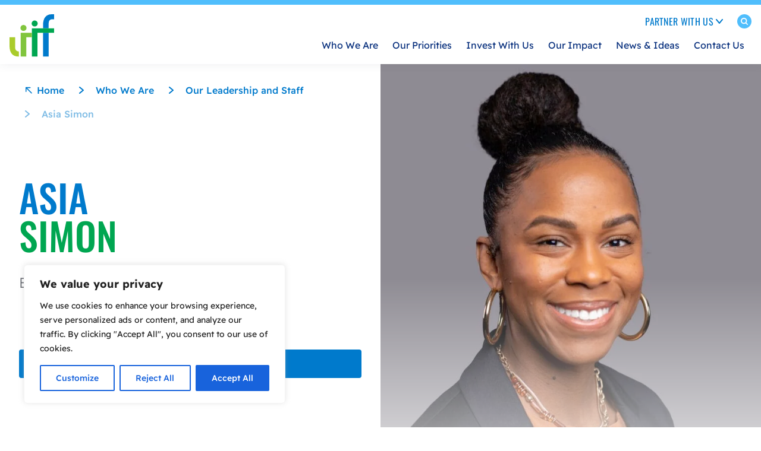

--- FILE ---
content_type: text/html; charset=UTF-8
request_url: https://www.liifund.org/team/asia-simon/
body_size: 47270
content:
<!doctype html>
<html lang="en-US" class="scroll-smooth">
  <head>
    <meta charset="utf-8">
<script>
var gform;gform||(document.addEventListener("gform_main_scripts_loaded",function(){gform.scriptsLoaded=!0}),document.addEventListener("gform/theme/scripts_loaded",function(){gform.themeScriptsLoaded=!0}),window.addEventListener("DOMContentLoaded",function(){gform.domLoaded=!0}),gform={domLoaded:!1,scriptsLoaded:!1,themeScriptsLoaded:!1,isFormEditor:()=>"function"==typeof InitializeEditor,callIfLoaded:function(o){return!(!gform.domLoaded||!gform.scriptsLoaded||!gform.themeScriptsLoaded&&!gform.isFormEditor()||(gform.isFormEditor()&&console.warn("The use of gform.initializeOnLoaded() is deprecated in the form editor context and will be removed in Gravity Forms 3.1."),o(),0))},initializeOnLoaded:function(o){gform.callIfLoaded(o)||(document.addEventListener("gform_main_scripts_loaded",()=>{gform.scriptsLoaded=!0,gform.callIfLoaded(o)}),document.addEventListener("gform/theme/scripts_loaded",()=>{gform.themeScriptsLoaded=!0,gform.callIfLoaded(o)}),window.addEventListener("DOMContentLoaded",()=>{gform.domLoaded=!0,gform.callIfLoaded(o)}))},hooks:{action:{},filter:{}},addAction:function(o,r,e,t){gform.addHook("action",o,r,e,t)},addFilter:function(o,r,e,t){gform.addHook("filter",o,r,e,t)},doAction:function(o){gform.doHook("action",o,arguments)},applyFilters:function(o){return gform.doHook("filter",o,arguments)},removeAction:function(o,r){gform.removeHook("action",o,r)},removeFilter:function(o,r,e){gform.removeHook("filter",o,r,e)},addHook:function(o,r,e,t,n){null==gform.hooks[o][r]&&(gform.hooks[o][r]=[]);var d=gform.hooks[o][r];null==n&&(n=r+"_"+d.length),gform.hooks[o][r].push({tag:n,callable:e,priority:t=null==t?10:t})},doHook:function(r,o,e){var t;if(e=Array.prototype.slice.call(e,1),null!=gform.hooks[r][o]&&((o=gform.hooks[r][o]).sort(function(o,r){return o.priority-r.priority}),o.forEach(function(o){"function"!=typeof(t=o.callable)&&(t=window[t]),"action"==r?t.apply(null,e):e[0]=t.apply(null,e)})),"filter"==r)return e[0]},removeHook:function(o,r,t,n){var e;null!=gform.hooks[o][r]&&(e=(e=gform.hooks[o][r]).filter(function(o,r,e){return!!(null!=n&&n!=o.tag||null!=t&&t!=o.priority)}),gform.hooks[o][r]=e)}});
</script>

    <meta name="viewport" content="width=device-width, initial-scale=1">
    <meta name='robots' content='index, follow, max-image-preview:large, max-snippet:-1, max-video-preview:-1' />

	<!-- This site is optimized with the Yoast SEO plugin v26.7 - https://yoast.com/wordpress/plugins/seo/ -->
	<title>Asia Simon - Low Income Investment Fund</title>
	<link rel="canonical" href="https://www.liifund.org/team/asia-simon/" />
	<meta property="og:locale" content="en_US" />
	<meta property="og:type" content="article" />
	<meta property="og:title" content="Asia Simon - Low Income Investment Fund" />
	<meta property="og:url" content="https://www.liifund.org/team/asia-simon/" />
	<meta property="og:site_name" content="Low Income Investment Fund" />
	<meta property="article:modified_time" content="2024-08-09T22:08:39+00:00" />
	<meta property="og:image" content="https://www.liifund.org/app/uploads/2023/06/Asia-Simon.jpg" />
	<meta property="og:image:width" content="2048" />
	<meta property="og:image:height" content="2248" />
	<meta property="og:image:type" content="image/jpeg" />
	<meta name="twitter:card" content="summary_large_image" />
	<meta name="twitter:label1" content="Est. reading time" />
	<meta name="twitter:data1" content="1 minute" />
	<script type="application/ld+json" class="yoast-schema-graph">{"@context":"https://schema.org","@graph":[{"@type":"WebPage","@id":"https://www.liifund.org/team/asia-simon/","url":"https://www.liifund.org/team/asia-simon/","name":"Asia Simon - Low Income Investment Fund","isPartOf":{"@id":"https://www.liifund.org/#website"},"primaryImageOfPage":{"@id":"https://www.liifund.org/team/asia-simon/#primaryimage"},"image":{"@id":"https://www.liifund.org/team/asia-simon/#primaryimage"},"thumbnailUrl":"https://www.liifund.org/app/uploads/2023/06/Asia-Simon.jpg","datePublished":"2023-06-13T18:34:18+00:00","dateModified":"2024-08-09T22:08:39+00:00","breadcrumb":{"@id":"https://www.liifund.org/team/asia-simon/#breadcrumb"},"inLanguage":"en-US","potentialAction":[{"@type":"ReadAction","target":["https://www.liifund.org/team/asia-simon/"]}]},{"@type":"ImageObject","inLanguage":"en-US","@id":"https://www.liifund.org/team/asia-simon/#primaryimage","url":"https://www.liifund.org/app/uploads/2023/06/Asia-Simon.jpg","contentUrl":"https://www.liifund.org/app/uploads/2023/06/Asia-Simon.jpg","width":2048,"height":2248},{"@type":"BreadcrumbList","@id":"https://www.liifund.org/team/asia-simon/#breadcrumb","itemListElement":[{"@type":"ListItem","position":1,"name":"Home","item":"https://www.liifund.org/"},{"@type":"ListItem","position":2,"name":"Who We Are","item":"https://www.liifund.org/who-we-are/"},{"@type":"ListItem","position":3,"name":"Our Leadership and Staff","item":"https://www.liifund.org/who-we-are/staff-and-leadership/"},{"@type":"ListItem","position":4,"name":"Asia Simon"}]},{"@type":"WebSite","@id":"https://www.liifund.org/#website","url":"https://www.liifund.org/","name":"Low Income Investment Fund","description":"","potentialAction":[{"@type":"SearchAction","target":{"@type":"EntryPoint","urlTemplate":"https://www.liifund.org/?s={search_term_string}"},"query-input":{"@type":"PropertyValueSpecification","valueRequired":true,"valueName":"search_term_string"}}],"inLanguage":"en-US"}]}</script>
	<!-- / Yoast SEO plugin. -->


<link rel='dns-prefetch' href='//www.liifund.org' />
<link rel='dns-prefetch' href='//www.googletagmanager.com' />
<link rel="alternate" title="oEmbed (JSON)" type="application/json+oembed" href="https://www.liifund.org/wp/wp-json/oembed/1.0/embed?url=https%3A%2F%2Fwww.liifund.org%2Fteam%2Fasia-simon%2F" />
<link rel="alternate" title="oEmbed (XML)" type="text/xml+oembed" href="https://www.liifund.org/wp/wp-json/oembed/1.0/embed?url=https%3A%2F%2Fwww.liifund.org%2Fteam%2Fasia-simon%2F&#038;format=xml" />
<style id='wp-img-auto-sizes-contain-inline-css'>
img:is([sizes=auto i],[sizes^="auto," i]){contain-intrinsic-size:3000px 1500px}
/*# sourceURL=wp-img-auto-sizes-contain-inline-css */
</style>
<style id='wp-emoji-styles-inline-css'>

	img.wp-smiley, img.emoji {
		display: inline !important;
		border: none !important;
		box-shadow: none !important;
		height: 1em !important;
		width: 1em !important;
		margin: 0 0.07em !important;
		vertical-align: -0.1em !important;
		background: none !important;
		padding: 0 !important;
	}
/*# sourceURL=wp-emoji-styles-inline-css */
</style>
<style id='wp-block-library-inline-css'>
:root{--wp-block-synced-color:#7a00df;--wp-block-synced-color--rgb:122,0,223;--wp-bound-block-color:var(--wp-block-synced-color);--wp-editor-canvas-background:#ddd;--wp-admin-theme-color:#007cba;--wp-admin-theme-color--rgb:0,124,186;--wp-admin-theme-color-darker-10:#006ba1;--wp-admin-theme-color-darker-10--rgb:0,107,160.5;--wp-admin-theme-color-darker-20:#005a87;--wp-admin-theme-color-darker-20--rgb:0,90,135;--wp-admin-border-width-focus:2px}@media (min-resolution:192dpi){:root{--wp-admin-border-width-focus:1.5px}}.wp-element-button{cursor:pointer}:root .has-very-light-gray-background-color{background-color:#eee}:root .has-very-dark-gray-background-color{background-color:#313131}:root .has-very-light-gray-color{color:#eee}:root .has-very-dark-gray-color{color:#313131}:root .has-vivid-green-cyan-to-vivid-cyan-blue-gradient-background{background:linear-gradient(135deg,#00d084,#0693e3)}:root .has-purple-crush-gradient-background{background:linear-gradient(135deg,#34e2e4,#4721fb 50%,#ab1dfe)}:root .has-hazy-dawn-gradient-background{background:linear-gradient(135deg,#faaca8,#dad0ec)}:root .has-subdued-olive-gradient-background{background:linear-gradient(135deg,#fafae1,#67a671)}:root .has-atomic-cream-gradient-background{background:linear-gradient(135deg,#fdd79a,#004a59)}:root .has-nightshade-gradient-background{background:linear-gradient(135deg,#330968,#31cdcf)}:root .has-midnight-gradient-background{background:linear-gradient(135deg,#020381,#2874fc)}:root{--wp--preset--font-size--normal:16px;--wp--preset--font-size--huge:42px}.has-regular-font-size{font-size:1em}.has-larger-font-size{font-size:2.625em}.has-normal-font-size{font-size:var(--wp--preset--font-size--normal)}.has-huge-font-size{font-size:var(--wp--preset--font-size--huge)}.has-text-align-center{text-align:center}.has-text-align-left{text-align:left}.has-text-align-right{text-align:right}.has-fit-text{white-space:nowrap!important}#end-resizable-editor-section{display:none}.aligncenter{clear:both}.items-justified-left{justify-content:flex-start}.items-justified-center{justify-content:center}.items-justified-right{justify-content:flex-end}.items-justified-space-between{justify-content:space-between}.screen-reader-text{border:0;clip-path:inset(50%);height:1px;margin:-1px;overflow:hidden;padding:0;position:absolute;width:1px;word-wrap:normal!important}.screen-reader-text:focus{background-color:#ddd;clip-path:none;color:#444;display:block;font-size:1em;height:auto;left:5px;line-height:normal;padding:15px 23px 14px;text-decoration:none;top:5px;width:auto;z-index:100000}html :where(.has-border-color){border-style:solid}html :where([style*=border-top-color]){border-top-style:solid}html :where([style*=border-right-color]){border-right-style:solid}html :where([style*=border-bottom-color]){border-bottom-style:solid}html :where([style*=border-left-color]){border-left-style:solid}html :where([style*=border-width]){border-style:solid}html :where([style*=border-top-width]){border-top-style:solid}html :where([style*=border-right-width]){border-right-style:solid}html :where([style*=border-bottom-width]){border-bottom-style:solid}html :where([style*=border-left-width]){border-left-style:solid}html :where(img[class*=wp-image-]){height:auto;max-width:100%}:where(figure){margin:0 0 1em}html :where(.is-position-sticky){--wp-admin--admin-bar--position-offset:var(--wp-admin--admin-bar--height,0px)}@media screen and (max-width:600px){html :where(.is-position-sticky){--wp-admin--admin-bar--position-offset:0px}}

/*# sourceURL=wp-block-library-inline-css */
</style><style id='global-styles-inline-css'>
:root{--wp--preset--aspect-ratio--square: 1;--wp--preset--aspect-ratio--4-3: 4/3;--wp--preset--aspect-ratio--3-4: 3/4;--wp--preset--aspect-ratio--3-2: 3/2;--wp--preset--aspect-ratio--2-3: 2/3;--wp--preset--aspect-ratio--16-9: 16/9;--wp--preset--aspect-ratio--9-16: 9/16;--wp--preset--color--black: #000000;--wp--preset--color--cyan-bluish-gray: #abb8c3;--wp--preset--color--white: #ffffff;--wp--preset--color--pale-pink: #f78da7;--wp--preset--color--vivid-red: #cf2e2e;--wp--preset--color--luminous-vivid-orange: #ff6900;--wp--preset--color--luminous-vivid-amber: #fcb900;--wp--preset--color--light-green-cyan: #7bdcb5;--wp--preset--color--vivid-green-cyan: #00d084;--wp--preset--color--pale-cyan-blue: #8ed1fc;--wp--preset--color--vivid-cyan-blue: #0693e3;--wp--preset--color--vivid-purple: #9b51e0;--wp--preset--gradient--vivid-cyan-blue-to-vivid-purple: linear-gradient(135deg,rgb(6,147,227) 0%,rgb(155,81,224) 100%);--wp--preset--gradient--light-green-cyan-to-vivid-green-cyan: linear-gradient(135deg,rgb(122,220,180) 0%,rgb(0,208,130) 100%);--wp--preset--gradient--luminous-vivid-amber-to-luminous-vivid-orange: linear-gradient(135deg,rgb(252,185,0) 0%,rgb(255,105,0) 100%);--wp--preset--gradient--luminous-vivid-orange-to-vivid-red: linear-gradient(135deg,rgb(255,105,0) 0%,rgb(207,46,46) 100%);--wp--preset--gradient--very-light-gray-to-cyan-bluish-gray: linear-gradient(135deg,rgb(238,238,238) 0%,rgb(169,184,195) 100%);--wp--preset--gradient--cool-to-warm-spectrum: linear-gradient(135deg,rgb(74,234,220) 0%,rgb(151,120,209) 20%,rgb(207,42,186) 40%,rgb(238,44,130) 60%,rgb(251,105,98) 80%,rgb(254,248,76) 100%);--wp--preset--gradient--blush-light-purple: linear-gradient(135deg,rgb(255,206,236) 0%,rgb(152,150,240) 100%);--wp--preset--gradient--blush-bordeaux: linear-gradient(135deg,rgb(254,205,165) 0%,rgb(254,45,45) 50%,rgb(107,0,62) 100%);--wp--preset--gradient--luminous-dusk: linear-gradient(135deg,rgb(255,203,112) 0%,rgb(199,81,192) 50%,rgb(65,88,208) 100%);--wp--preset--gradient--pale-ocean: linear-gradient(135deg,rgb(255,245,203) 0%,rgb(182,227,212) 50%,rgb(51,167,181) 100%);--wp--preset--gradient--electric-grass: linear-gradient(135deg,rgb(202,248,128) 0%,rgb(113,206,126) 100%);--wp--preset--gradient--midnight: linear-gradient(135deg,rgb(2,3,129) 0%,rgb(40,116,252) 100%);--wp--preset--font-size--small: 13px;--wp--preset--font-size--medium: 20px;--wp--preset--font-size--large: 36px;--wp--preset--font-size--x-large: 42px;--wp--preset--spacing--20: 0.44rem;--wp--preset--spacing--30: 0.67rem;--wp--preset--spacing--40: 1rem;--wp--preset--spacing--50: 1.5rem;--wp--preset--spacing--60: 2.25rem;--wp--preset--spacing--70: 3.38rem;--wp--preset--spacing--80: 5.06rem;--wp--preset--shadow--natural: 6px 6px 9px rgba(0, 0, 0, 0.2);--wp--preset--shadow--deep: 12px 12px 50px rgba(0, 0, 0, 0.4);--wp--preset--shadow--sharp: 6px 6px 0px rgba(0, 0, 0, 0.2);--wp--preset--shadow--outlined: 6px 6px 0px -3px rgb(255, 255, 255), 6px 6px rgb(0, 0, 0);--wp--preset--shadow--crisp: 6px 6px 0px rgb(0, 0, 0);}p{--wp--preset--font-size--sm: 0.75rem;--wp--preset--font-size--md: 1.125rem;--wp--preset--font-size--lg: 1.25rem;--wp--preset--font-size--xl: 1.5rem;}.wp-block-list > li{--wp--preset--font-size--sm: 0.75rem;--wp--preset--font-size--md: 1.125rem;--wp--preset--font-size--lg: 1.25rem;--wp--preset--font-size--xl: 1.5rem;}.wp-block-separator{--wp--preset--color--neutral-deep: #1e2431;--wp--preset--color--neutral-default: #dde1ea;}:where(body) { margin: 0; }.wp-site-blocks > .alignleft { float: left; margin-right: 2em; }.wp-site-blocks > .alignright { float: right; margin-left: 2em; }.wp-site-blocks > .aligncenter { justify-content: center; margin-left: auto; margin-right: auto; }:where(.is-layout-flex){gap: 0.5em;}:where(.is-layout-grid){gap: 0.5em;}.is-layout-flow > .alignleft{float: left;margin-inline-start: 0;margin-inline-end: 2em;}.is-layout-flow > .alignright{float: right;margin-inline-start: 2em;margin-inline-end: 0;}.is-layout-flow > .aligncenter{margin-left: auto !important;margin-right: auto !important;}.is-layout-constrained > .alignleft{float: left;margin-inline-start: 0;margin-inline-end: 2em;}.is-layout-constrained > .alignright{float: right;margin-inline-start: 2em;margin-inline-end: 0;}.is-layout-constrained > .aligncenter{margin-left: auto !important;margin-right: auto !important;}.is-layout-constrained > :where(:not(.alignleft):not(.alignright):not(.alignfull)){margin-left: auto !important;margin-right: auto !important;}body .is-layout-flex{display: flex;}.is-layout-flex{flex-wrap: wrap;align-items: center;}.is-layout-flex > :is(*, div){margin: 0;}body .is-layout-grid{display: grid;}.is-layout-grid > :is(*, div){margin: 0;}body{padding-top: 0px;padding-right: 0px;padding-bottom: 0px;padding-left: 0px;}a:where(:not(.wp-element-button)){text-decoration: underline;}:root :where(.wp-element-button, .wp-block-button__link){background-color: #32373c;border-width: 0;color: #fff;font-family: inherit;font-size: inherit;font-style: inherit;font-weight: inherit;letter-spacing: inherit;line-height: inherit;padding-top: calc(0.667em + 2px);padding-right: calc(1.333em + 2px);padding-bottom: calc(0.667em + 2px);padding-left: calc(1.333em + 2px);text-decoration: none;text-transform: inherit;}.has-black-color{color: var(--wp--preset--color--black) !important;}.has-cyan-bluish-gray-color{color: var(--wp--preset--color--cyan-bluish-gray) !important;}.has-white-color{color: var(--wp--preset--color--white) !important;}.has-pale-pink-color{color: var(--wp--preset--color--pale-pink) !important;}.has-vivid-red-color{color: var(--wp--preset--color--vivid-red) !important;}.has-luminous-vivid-orange-color{color: var(--wp--preset--color--luminous-vivid-orange) !important;}.has-luminous-vivid-amber-color{color: var(--wp--preset--color--luminous-vivid-amber) !important;}.has-light-green-cyan-color{color: var(--wp--preset--color--light-green-cyan) !important;}.has-vivid-green-cyan-color{color: var(--wp--preset--color--vivid-green-cyan) !important;}.has-pale-cyan-blue-color{color: var(--wp--preset--color--pale-cyan-blue) !important;}.has-vivid-cyan-blue-color{color: var(--wp--preset--color--vivid-cyan-blue) !important;}.has-vivid-purple-color{color: var(--wp--preset--color--vivid-purple) !important;}.has-black-background-color{background-color: var(--wp--preset--color--black) !important;}.has-cyan-bluish-gray-background-color{background-color: var(--wp--preset--color--cyan-bluish-gray) !important;}.has-white-background-color{background-color: var(--wp--preset--color--white) !important;}.has-pale-pink-background-color{background-color: var(--wp--preset--color--pale-pink) !important;}.has-vivid-red-background-color{background-color: var(--wp--preset--color--vivid-red) !important;}.has-luminous-vivid-orange-background-color{background-color: var(--wp--preset--color--luminous-vivid-orange) !important;}.has-luminous-vivid-amber-background-color{background-color: var(--wp--preset--color--luminous-vivid-amber) !important;}.has-light-green-cyan-background-color{background-color: var(--wp--preset--color--light-green-cyan) !important;}.has-vivid-green-cyan-background-color{background-color: var(--wp--preset--color--vivid-green-cyan) !important;}.has-pale-cyan-blue-background-color{background-color: var(--wp--preset--color--pale-cyan-blue) !important;}.has-vivid-cyan-blue-background-color{background-color: var(--wp--preset--color--vivid-cyan-blue) !important;}.has-vivid-purple-background-color{background-color: var(--wp--preset--color--vivid-purple) !important;}.has-black-border-color{border-color: var(--wp--preset--color--black) !important;}.has-cyan-bluish-gray-border-color{border-color: var(--wp--preset--color--cyan-bluish-gray) !important;}.has-white-border-color{border-color: var(--wp--preset--color--white) !important;}.has-pale-pink-border-color{border-color: var(--wp--preset--color--pale-pink) !important;}.has-vivid-red-border-color{border-color: var(--wp--preset--color--vivid-red) !important;}.has-luminous-vivid-orange-border-color{border-color: var(--wp--preset--color--luminous-vivid-orange) !important;}.has-luminous-vivid-amber-border-color{border-color: var(--wp--preset--color--luminous-vivid-amber) !important;}.has-light-green-cyan-border-color{border-color: var(--wp--preset--color--light-green-cyan) !important;}.has-vivid-green-cyan-border-color{border-color: var(--wp--preset--color--vivid-green-cyan) !important;}.has-pale-cyan-blue-border-color{border-color: var(--wp--preset--color--pale-cyan-blue) !important;}.has-vivid-cyan-blue-border-color{border-color: var(--wp--preset--color--vivid-cyan-blue) !important;}.has-vivid-purple-border-color{border-color: var(--wp--preset--color--vivid-purple) !important;}.has-vivid-cyan-blue-to-vivid-purple-gradient-background{background: var(--wp--preset--gradient--vivid-cyan-blue-to-vivid-purple) !important;}.has-light-green-cyan-to-vivid-green-cyan-gradient-background{background: var(--wp--preset--gradient--light-green-cyan-to-vivid-green-cyan) !important;}.has-luminous-vivid-amber-to-luminous-vivid-orange-gradient-background{background: var(--wp--preset--gradient--luminous-vivid-amber-to-luminous-vivid-orange) !important;}.has-luminous-vivid-orange-to-vivid-red-gradient-background{background: var(--wp--preset--gradient--luminous-vivid-orange-to-vivid-red) !important;}.has-very-light-gray-to-cyan-bluish-gray-gradient-background{background: var(--wp--preset--gradient--very-light-gray-to-cyan-bluish-gray) !important;}.has-cool-to-warm-spectrum-gradient-background{background: var(--wp--preset--gradient--cool-to-warm-spectrum) !important;}.has-blush-light-purple-gradient-background{background: var(--wp--preset--gradient--blush-light-purple) !important;}.has-blush-bordeaux-gradient-background{background: var(--wp--preset--gradient--blush-bordeaux) !important;}.has-luminous-dusk-gradient-background{background: var(--wp--preset--gradient--luminous-dusk) !important;}.has-pale-ocean-gradient-background{background: var(--wp--preset--gradient--pale-ocean) !important;}.has-electric-grass-gradient-background{background: var(--wp--preset--gradient--electric-grass) !important;}.has-midnight-gradient-background{background: var(--wp--preset--gradient--midnight) !important;}.has-small-font-size{font-size: var(--wp--preset--font-size--small) !important;}.has-medium-font-size{font-size: var(--wp--preset--font-size--medium) !important;}.has-large-font-size{font-size: var(--wp--preset--font-size--large) !important;}.has-x-large-font-size{font-size: var(--wp--preset--font-size--x-large) !important;}p.has-sm-font-size{font-size: var(--wp--preset--font-size--sm) !important;}p.has-md-font-size{font-size: var(--wp--preset--font-size--md) !important;}p.has-lg-font-size{font-size: var(--wp--preset--font-size--lg) !important;}p.has-xl-font-size{font-size: var(--wp--preset--font-size--xl) !important;}.wp-block-list > li.has-sm-font-size{font-size: var(--wp--preset--font-size--sm) !important;}.wp-block-list > li.has-md-font-size{font-size: var(--wp--preset--font-size--md) !important;}.wp-block-list > li.has-lg-font-size{font-size: var(--wp--preset--font-size--lg) !important;}.wp-block-list > li.has-xl-font-size{font-size: var(--wp--preset--font-size--xl) !important;}.wp-block-separator.has-neutral-deep-color{color: var(--wp--preset--color--neutral-deep) !important;}.wp-block-separator.has-neutral-default-color{color: var(--wp--preset--color--neutral-default) !important;}.wp-block-separator.has-neutral-deep-background-color{background-color: var(--wp--preset--color--neutral-deep) !important;}.wp-block-separator.has-neutral-default-background-color{background-color: var(--wp--preset--color--neutral-default) !important;}.wp-block-separator.has-neutral-deep-border-color{border-color: var(--wp--preset--color--neutral-deep) !important;}.wp-block-separator.has-neutral-default-border-color{border-color: var(--wp--preset--color--neutral-default) !important;}
/*# sourceURL=global-styles-inline-css */
</style>

<link rel='stylesheet' id='app/0-css' href='https://www.liifund.org/app/themes/sage/public/css/app.98be02.css' media='all' />
<script id="cookie-law-info-js-extra">
var _ckyConfig = {"_ipData":[],"_assetsURL":"https://www.liifund.org/app/plugins/cookie-law-info/lite/frontend/images/","_publicURL":"https://www.liifund.org/wp","_expiry":"365","_categories":[{"name":"Necessary","slug":"necessary","isNecessary":true,"ccpaDoNotSell":true,"cookies":[],"active":true,"defaultConsent":{"gdpr":true,"ccpa":true}},{"name":"Functional","slug":"functional","isNecessary":false,"ccpaDoNotSell":true,"cookies":[],"active":true,"defaultConsent":{"gdpr":false,"ccpa":false}},{"name":"Analytics","slug":"analytics","isNecessary":false,"ccpaDoNotSell":true,"cookies":[],"active":true,"defaultConsent":{"gdpr":false,"ccpa":false}},{"name":"Performance","slug":"performance","isNecessary":false,"ccpaDoNotSell":true,"cookies":[],"active":true,"defaultConsent":{"gdpr":false,"ccpa":false}},{"name":"Advertisement","slug":"advertisement","isNecessary":false,"ccpaDoNotSell":true,"cookies":[],"active":true,"defaultConsent":{"gdpr":false,"ccpa":false}}],"_activeLaw":"gdpr","_rootDomain":"","_block":"1","_showBanner":"1","_bannerConfig":{"settings":{"type":"box","preferenceCenterType":"popup","position":"bottom-left","applicableLaw":"gdpr"},"behaviours":{"reloadBannerOnAccept":false,"loadAnalyticsByDefault":false,"animations":{"onLoad":"animate","onHide":"sticky"}},"config":{"revisitConsent":{"status":true,"tag":"revisit-consent","position":"bottom-left","meta":{"url":"#"},"styles":{"background-color":"#0056A7"},"elements":{"title":{"type":"text","tag":"revisit-consent-title","status":true,"styles":{"color":"#0056a7"}}}},"preferenceCenter":{"toggle":{"status":true,"tag":"detail-category-toggle","type":"toggle","states":{"active":{"styles":{"background-color":"#1863DC"}},"inactive":{"styles":{"background-color":"#D0D5D2"}}}}},"categoryPreview":{"status":false,"toggle":{"status":true,"tag":"detail-category-preview-toggle","type":"toggle","states":{"active":{"styles":{"background-color":"#1863DC"}},"inactive":{"styles":{"background-color":"#D0D5D2"}}}}},"videoPlaceholder":{"status":true,"styles":{"background-color":"#000000","border-color":"#000000","color":"#ffffff"}},"readMore":{"status":false,"tag":"readmore-button","type":"link","meta":{"noFollow":true,"newTab":true},"styles":{"color":"#1863DC","background-color":"transparent","border-color":"transparent"}},"showMore":{"status":true,"tag":"show-desc-button","type":"button","styles":{"color":"#1863DC"}},"showLess":{"status":true,"tag":"hide-desc-button","type":"button","styles":{"color":"#1863DC"}},"alwaysActive":{"status":true,"tag":"always-active","styles":{"color":"#008000"}},"manualLinks":{"status":true,"tag":"manual-links","type":"link","styles":{"color":"#1863DC"}},"auditTable":{"status":true},"optOption":{"status":true,"toggle":{"status":true,"tag":"optout-option-toggle","type":"toggle","states":{"active":{"styles":{"background-color":"#1863dc"}},"inactive":{"styles":{"background-color":"#FFFFFF"}}}}}}},"_version":"3.3.9.1","_logConsent":"1","_tags":[{"tag":"accept-button","styles":{"color":"#FFFFFF","background-color":"#1863DC","border-color":"#1863DC"}},{"tag":"reject-button","styles":{"color":"#1863DC","background-color":"transparent","border-color":"#1863DC"}},{"tag":"settings-button","styles":{"color":"#1863DC","background-color":"transparent","border-color":"#1863DC"}},{"tag":"readmore-button","styles":{"color":"#1863DC","background-color":"transparent","border-color":"transparent"}},{"tag":"donotsell-button","styles":{"color":"#1863DC","background-color":"transparent","border-color":"transparent"}},{"tag":"show-desc-button","styles":{"color":"#1863DC"}},{"tag":"hide-desc-button","styles":{"color":"#1863DC"}},{"tag":"cky-always-active","styles":[]},{"tag":"cky-link","styles":[]},{"tag":"accept-button","styles":{"color":"#FFFFFF","background-color":"#1863DC","border-color":"#1863DC"}},{"tag":"revisit-consent","styles":{"background-color":"#0056A7"}}],"_shortCodes":[{"key":"cky_readmore","content":"\u003Ca href=\"#\" class=\"cky-policy\" aria-label=\"Cookie Policy\" target=\"_blank\" rel=\"noopener\" data-cky-tag=\"readmore-button\"\u003ECookie Policy\u003C/a\u003E","tag":"readmore-button","status":false,"attributes":{"rel":"nofollow","target":"_blank"}},{"key":"cky_show_desc","content":"\u003Cbutton class=\"cky-show-desc-btn\" data-cky-tag=\"show-desc-button\" aria-label=\"Show more\"\u003EShow more\u003C/button\u003E","tag":"show-desc-button","status":true,"attributes":[]},{"key":"cky_hide_desc","content":"\u003Cbutton class=\"cky-show-desc-btn\" data-cky-tag=\"hide-desc-button\" aria-label=\"Show less\"\u003EShow less\u003C/button\u003E","tag":"hide-desc-button","status":true,"attributes":[]},{"key":"cky_optout_show_desc","content":"[cky_optout_show_desc]","tag":"optout-show-desc-button","status":true,"attributes":[]},{"key":"cky_optout_hide_desc","content":"[cky_optout_hide_desc]","tag":"optout-hide-desc-button","status":true,"attributes":[]},{"key":"cky_category_toggle_label","content":"[cky_{{status}}_category_label] [cky_preference_{{category_slug}}_title]","tag":"","status":true,"attributes":[]},{"key":"cky_enable_category_label","content":"Enable","tag":"","status":true,"attributes":[]},{"key":"cky_disable_category_label","content":"Disable","tag":"","status":true,"attributes":[]},{"key":"cky_video_placeholder","content":"\u003Cdiv class=\"video-placeholder-normal\" data-cky-tag=\"video-placeholder\" id=\"[UNIQUEID]\"\u003E\u003Cp class=\"video-placeholder-text-normal\" data-cky-tag=\"placeholder-title\"\u003EPlease accept cookies to access this content\u003C/p\u003E\u003C/div\u003E","tag":"","status":true,"attributes":[]},{"key":"cky_enable_optout_label","content":"Enable","tag":"","status":true,"attributes":[]},{"key":"cky_disable_optout_label","content":"Disable","tag":"","status":true,"attributes":[]},{"key":"cky_optout_toggle_label","content":"[cky_{{status}}_optout_label] [cky_optout_option_title]","tag":"","status":true,"attributes":[]},{"key":"cky_optout_option_title","content":"Do Not Sell or Share My Personal Information","tag":"","status":true,"attributes":[]},{"key":"cky_optout_close_label","content":"Close","tag":"","status":true,"attributes":[]},{"key":"cky_preference_close_label","content":"Close","tag":"","status":true,"attributes":[]}],"_rtl":"","_language":"en","_providersToBlock":[]};
var _ckyStyles = {"css":".cky-overlay{background: #000000; opacity: 0.4; position: fixed; top: 0; left: 0; width: 100%; height: 100%; z-index: 99999999;}.cky-hide{display: none;}.cky-btn-revisit-wrapper{display: flex; align-items: center; justify-content: center; background: #0056a7; width: 45px; height: 45px; border-radius: 50%; position: fixed; z-index: 999999; cursor: pointer;}.cky-revisit-bottom-left{bottom: 15px; left: 15px;}.cky-revisit-bottom-right{bottom: 15px; right: 15px;}.cky-btn-revisit-wrapper .cky-btn-revisit{display: flex; align-items: center; justify-content: center; background: none; border: none; cursor: pointer; position: relative; margin: 0; padding: 0;}.cky-btn-revisit-wrapper .cky-btn-revisit img{max-width: fit-content; margin: 0; height: 30px; width: 30px;}.cky-revisit-bottom-left:hover::before{content: attr(data-tooltip); position: absolute; background: #4e4b66; color: #ffffff; left: calc(100% + 7px); font-size: 12px; line-height: 16px; width: max-content; padding: 4px 8px; border-radius: 4px;}.cky-revisit-bottom-left:hover::after{position: absolute; content: \"\"; border: 5px solid transparent; left: calc(100% + 2px); border-left-width: 0; border-right-color: #4e4b66;}.cky-revisit-bottom-right:hover::before{content: attr(data-tooltip); position: absolute; background: #4e4b66; color: #ffffff; right: calc(100% + 7px); font-size: 12px; line-height: 16px; width: max-content; padding: 4px 8px; border-radius: 4px;}.cky-revisit-bottom-right:hover::after{position: absolute; content: \"\"; border: 5px solid transparent; right: calc(100% + 2px); border-right-width: 0; border-left-color: #4e4b66;}.cky-revisit-hide{display: none;}.cky-consent-container{position: fixed; width: 440px; box-sizing: border-box; z-index: 9999999; border-radius: 6px;}.cky-consent-container .cky-consent-bar{background: #ffffff; border: 1px solid; padding: 20px 26px; box-shadow: 0 -1px 10px 0 #acabab4d; border-radius: 6px;}.cky-box-bottom-left{bottom: 40px; left: 40px;}.cky-box-bottom-right{bottom: 40px; right: 40px;}.cky-box-top-left{top: 40px; left: 40px;}.cky-box-top-right{top: 40px; right: 40px;}.cky-custom-brand-logo-wrapper .cky-custom-brand-logo{width: 100px; height: auto; margin: 0 0 12px 0;}.cky-notice .cky-title{color: #212121; font-weight: 700; font-size: 18px; line-height: 24px; margin: 0 0 12px 0;}.cky-notice-des *,.cky-preference-content-wrapper *,.cky-accordion-header-des *,.cky-gpc-wrapper .cky-gpc-desc *{font-size: 14px;}.cky-notice-des{color: #212121; font-size: 14px; line-height: 24px; font-weight: 400;}.cky-notice-des img{height: 25px; width: 25px;}.cky-consent-bar .cky-notice-des p,.cky-gpc-wrapper .cky-gpc-desc p,.cky-preference-body-wrapper .cky-preference-content-wrapper p,.cky-accordion-header-wrapper .cky-accordion-header-des p,.cky-cookie-des-table li div:last-child p{color: inherit; margin-top: 0; overflow-wrap: break-word;}.cky-notice-des P:last-child,.cky-preference-content-wrapper p:last-child,.cky-cookie-des-table li div:last-child p:last-child,.cky-gpc-wrapper .cky-gpc-desc p:last-child{margin-bottom: 0;}.cky-notice-des a.cky-policy,.cky-notice-des button.cky-policy{font-size: 14px; color: #1863dc; white-space: nowrap; cursor: pointer; background: transparent; border: 1px solid; text-decoration: underline;}.cky-notice-des button.cky-policy{padding: 0;}.cky-notice-des a.cky-policy:focus-visible,.cky-notice-des button.cky-policy:focus-visible,.cky-preference-content-wrapper .cky-show-desc-btn:focus-visible,.cky-accordion-header .cky-accordion-btn:focus-visible,.cky-preference-header .cky-btn-close:focus-visible,.cky-switch input[type=\"checkbox\"]:focus-visible,.cky-footer-wrapper a:focus-visible,.cky-btn:focus-visible{outline: 2px solid #1863dc; outline-offset: 2px;}.cky-btn:focus:not(:focus-visible),.cky-accordion-header .cky-accordion-btn:focus:not(:focus-visible),.cky-preference-content-wrapper .cky-show-desc-btn:focus:not(:focus-visible),.cky-btn-revisit-wrapper .cky-btn-revisit:focus:not(:focus-visible),.cky-preference-header .cky-btn-close:focus:not(:focus-visible),.cky-consent-bar .cky-banner-btn-close:focus:not(:focus-visible){outline: 0;}button.cky-show-desc-btn:not(:hover):not(:active){color: #1863dc; background: transparent;}button.cky-accordion-btn:not(:hover):not(:active),button.cky-banner-btn-close:not(:hover):not(:active),button.cky-btn-revisit:not(:hover):not(:active),button.cky-btn-close:not(:hover):not(:active){background: transparent;}.cky-consent-bar button:hover,.cky-modal.cky-modal-open button:hover,.cky-consent-bar button:focus,.cky-modal.cky-modal-open button:focus{text-decoration: none;}.cky-notice-btn-wrapper{display: flex; justify-content: flex-start; align-items: center; flex-wrap: wrap; margin-top: 16px;}.cky-notice-btn-wrapper .cky-btn{text-shadow: none; box-shadow: none;}.cky-btn{flex: auto; max-width: 100%; font-size: 14px; font-family: inherit; line-height: 24px; padding: 8px; font-weight: 500; margin: 0 8px 0 0; border-radius: 2px; cursor: pointer; text-align: center; text-transform: none; min-height: 0;}.cky-btn:hover{opacity: 0.8;}.cky-btn-customize{color: #1863dc; background: transparent; border: 2px solid #1863dc;}.cky-btn-reject{color: #1863dc; background: transparent; border: 2px solid #1863dc;}.cky-btn-accept{background: #1863dc; color: #ffffff; border: 2px solid #1863dc;}.cky-btn:last-child{margin-right: 0;}@media (max-width: 576px){.cky-box-bottom-left{bottom: 0; left: 0;}.cky-box-bottom-right{bottom: 0; right: 0;}.cky-box-top-left{top: 0; left: 0;}.cky-box-top-right{top: 0; right: 0;}}@media (max-width: 440px){.cky-box-bottom-left, .cky-box-bottom-right, .cky-box-top-left, .cky-box-top-right{width: 100%; max-width: 100%;}.cky-consent-container .cky-consent-bar{padding: 20px 0;}.cky-custom-brand-logo-wrapper, .cky-notice .cky-title, .cky-notice-des, .cky-notice-btn-wrapper{padding: 0 24px;}.cky-notice-des{max-height: 40vh; overflow-y: scroll;}.cky-notice-btn-wrapper{flex-direction: column; margin-top: 0;}.cky-btn{width: 100%; margin: 10px 0 0 0;}.cky-notice-btn-wrapper .cky-btn-customize{order: 2;}.cky-notice-btn-wrapper .cky-btn-reject{order: 3;}.cky-notice-btn-wrapper .cky-btn-accept{order: 1; margin-top: 16px;}}@media (max-width: 352px){.cky-notice .cky-title{font-size: 16px;}.cky-notice-des *{font-size: 12px;}.cky-notice-des, .cky-btn{font-size: 12px;}}.cky-modal.cky-modal-open{display: flex; visibility: visible; -webkit-transform: translate(-50%, -50%); -moz-transform: translate(-50%, -50%); -ms-transform: translate(-50%, -50%); -o-transform: translate(-50%, -50%); transform: translate(-50%, -50%); top: 50%; left: 50%; transition: all 1s ease;}.cky-modal{box-shadow: 0 32px 68px rgba(0, 0, 0, 0.3); margin: 0 auto; position: fixed; max-width: 100%; background: #ffffff; top: 50%; box-sizing: border-box; border-radius: 6px; z-index: 999999999; color: #212121; -webkit-transform: translate(-50%, 100%); -moz-transform: translate(-50%, 100%); -ms-transform: translate(-50%, 100%); -o-transform: translate(-50%, 100%); transform: translate(-50%, 100%); visibility: hidden; transition: all 0s ease;}.cky-preference-center{max-height: 79vh; overflow: hidden; width: 845px; overflow: hidden; flex: 1 1 0; display: flex; flex-direction: column; border-radius: 6px;}.cky-preference-header{display: flex; align-items: center; justify-content: space-between; padding: 22px 24px; border-bottom: 1px solid;}.cky-preference-header .cky-preference-title{font-size: 18px; font-weight: 700; line-height: 24px;}.cky-preference-header .cky-btn-close{margin: 0; cursor: pointer; vertical-align: middle; padding: 0; background: none; border: none; width: auto; height: auto; min-height: 0; line-height: 0; text-shadow: none; box-shadow: none;}.cky-preference-header .cky-btn-close img{margin: 0; height: 10px; width: 10px;}.cky-preference-body-wrapper{padding: 0 24px; flex: 1; overflow: auto; box-sizing: border-box;}.cky-preference-content-wrapper,.cky-gpc-wrapper .cky-gpc-desc{font-size: 14px; line-height: 24px; font-weight: 400; padding: 12px 0;}.cky-preference-content-wrapper{border-bottom: 1px solid;}.cky-preference-content-wrapper img{height: 25px; width: 25px;}.cky-preference-content-wrapper .cky-show-desc-btn{font-size: 14px; font-family: inherit; color: #1863dc; text-decoration: none; line-height: 24px; padding: 0; margin: 0; white-space: nowrap; cursor: pointer; background: transparent; border-color: transparent; text-transform: none; min-height: 0; text-shadow: none; box-shadow: none;}.cky-accordion-wrapper{margin-bottom: 10px;}.cky-accordion{border-bottom: 1px solid;}.cky-accordion:last-child{border-bottom: none;}.cky-accordion .cky-accordion-item{display: flex; margin-top: 10px;}.cky-accordion .cky-accordion-body{display: none;}.cky-accordion.cky-accordion-active .cky-accordion-body{display: block; padding: 0 22px; margin-bottom: 16px;}.cky-accordion-header-wrapper{cursor: pointer; width: 100%;}.cky-accordion-item .cky-accordion-header{display: flex; justify-content: space-between; align-items: center;}.cky-accordion-header .cky-accordion-btn{font-size: 16px; font-family: inherit; color: #212121; line-height: 24px; background: none; border: none; font-weight: 700; padding: 0; margin: 0; cursor: pointer; text-transform: none; min-height: 0; text-shadow: none; box-shadow: none;}.cky-accordion-header .cky-always-active{color: #008000; font-weight: 600; line-height: 24px; font-size: 14px;}.cky-accordion-header-des{font-size: 14px; line-height: 24px; margin: 10px 0 16px 0;}.cky-accordion-chevron{margin-right: 22px; position: relative; cursor: pointer;}.cky-accordion-chevron-hide{display: none;}.cky-accordion .cky-accordion-chevron i::before{content: \"\"; position: absolute; border-right: 1.4px solid; border-bottom: 1.4px solid; border-color: inherit; height: 6px; width: 6px; -webkit-transform: rotate(-45deg); -moz-transform: rotate(-45deg); -ms-transform: rotate(-45deg); -o-transform: rotate(-45deg); transform: rotate(-45deg); transition: all 0.2s ease-in-out; top: 8px;}.cky-accordion.cky-accordion-active .cky-accordion-chevron i::before{-webkit-transform: rotate(45deg); -moz-transform: rotate(45deg); -ms-transform: rotate(45deg); -o-transform: rotate(45deg); transform: rotate(45deg);}.cky-audit-table{background: #f4f4f4; border-radius: 6px;}.cky-audit-table .cky-empty-cookies-text{color: inherit; font-size: 12px; line-height: 24px; margin: 0; padding: 10px;}.cky-audit-table .cky-cookie-des-table{font-size: 12px; line-height: 24px; font-weight: normal; padding: 15px 10px; border-bottom: 1px solid; border-bottom-color: inherit; margin: 0;}.cky-audit-table .cky-cookie-des-table:last-child{border-bottom: none;}.cky-audit-table .cky-cookie-des-table li{list-style-type: none; display: flex; padding: 3px 0;}.cky-audit-table .cky-cookie-des-table li:first-child{padding-top: 0;}.cky-cookie-des-table li div:first-child{width: 100px; font-weight: 600; word-break: break-word; word-wrap: break-word;}.cky-cookie-des-table li div:last-child{flex: 1; word-break: break-word; word-wrap: break-word; margin-left: 8px;}.cky-footer-shadow{display: block; width: 100%; height: 40px; background: linear-gradient(180deg, rgba(255, 255, 255, 0) 0%, #ffffff 100%); position: absolute; bottom: calc(100% - 1px);}.cky-footer-wrapper{position: relative;}.cky-prefrence-btn-wrapper{display: flex; flex-wrap: wrap; align-items: center; justify-content: center; padding: 22px 24px; border-top: 1px solid;}.cky-prefrence-btn-wrapper .cky-btn{flex: auto; max-width: 100%; text-shadow: none; box-shadow: none;}.cky-btn-preferences{color: #1863dc; background: transparent; border: 2px solid #1863dc;}.cky-preference-header,.cky-preference-body-wrapper,.cky-preference-content-wrapper,.cky-accordion-wrapper,.cky-accordion,.cky-accordion-wrapper,.cky-footer-wrapper,.cky-prefrence-btn-wrapper{border-color: inherit;}@media (max-width: 845px){.cky-modal{max-width: calc(100% - 16px);}}@media (max-width: 576px){.cky-modal{max-width: 100%;}.cky-preference-center{max-height: 100vh;}.cky-prefrence-btn-wrapper{flex-direction: column;}.cky-accordion.cky-accordion-active .cky-accordion-body{padding-right: 0;}.cky-prefrence-btn-wrapper .cky-btn{width: 100%; margin: 10px 0 0 0;}.cky-prefrence-btn-wrapper .cky-btn-reject{order: 3;}.cky-prefrence-btn-wrapper .cky-btn-accept{order: 1; margin-top: 0;}.cky-prefrence-btn-wrapper .cky-btn-preferences{order: 2;}}@media (max-width: 425px){.cky-accordion-chevron{margin-right: 15px;}.cky-notice-btn-wrapper{margin-top: 0;}.cky-accordion.cky-accordion-active .cky-accordion-body{padding: 0 15px;}}@media (max-width: 352px){.cky-preference-header .cky-preference-title{font-size: 16px;}.cky-preference-header{padding: 16px 24px;}.cky-preference-content-wrapper *, .cky-accordion-header-des *{font-size: 12px;}.cky-preference-content-wrapper, .cky-preference-content-wrapper .cky-show-more, .cky-accordion-header .cky-always-active, .cky-accordion-header-des, .cky-preference-content-wrapper .cky-show-desc-btn, .cky-notice-des a.cky-policy{font-size: 12px;}.cky-accordion-header .cky-accordion-btn{font-size: 14px;}}.cky-switch{display: flex;}.cky-switch input[type=\"checkbox\"]{position: relative; width: 44px; height: 24px; margin: 0; background: #d0d5d2; -webkit-appearance: none; border-radius: 50px; cursor: pointer; outline: 0; border: none; top: 0;}.cky-switch input[type=\"checkbox\"]:checked{background: #1863dc;}.cky-switch input[type=\"checkbox\"]:before{position: absolute; content: \"\"; height: 20px; width: 20px; left: 2px; bottom: 2px; border-radius: 50%; background-color: white; -webkit-transition: 0.4s; transition: 0.4s; margin: 0;}.cky-switch input[type=\"checkbox\"]:after{display: none;}.cky-switch input[type=\"checkbox\"]:checked:before{-webkit-transform: translateX(20px); -ms-transform: translateX(20px); transform: translateX(20px);}@media (max-width: 425px){.cky-switch input[type=\"checkbox\"]{width: 38px; height: 21px;}.cky-switch input[type=\"checkbox\"]:before{height: 17px; width: 17px;}.cky-switch input[type=\"checkbox\"]:checked:before{-webkit-transform: translateX(17px); -ms-transform: translateX(17px); transform: translateX(17px);}}.cky-consent-bar .cky-banner-btn-close{position: absolute; right: 9px; top: 5px; background: none; border: none; cursor: pointer; padding: 0; margin: 0; min-height: 0; line-height: 0; height: auto; width: auto; text-shadow: none; box-shadow: none;}.cky-consent-bar .cky-banner-btn-close img{height: 9px; width: 9px; margin: 0;}.cky-notice-group{font-size: 14px; line-height: 24px; font-weight: 400; color: #212121;}.cky-notice-btn-wrapper .cky-btn-do-not-sell{font-size: 14px; line-height: 24px; padding: 6px 0; margin: 0; font-weight: 500; background: none; border-radius: 2px; border: none; cursor: pointer; text-align: left; color: #1863dc; background: transparent; border-color: transparent; box-shadow: none; text-shadow: none;}.cky-consent-bar .cky-banner-btn-close:focus-visible,.cky-notice-btn-wrapper .cky-btn-do-not-sell:focus-visible,.cky-opt-out-btn-wrapper .cky-btn:focus-visible,.cky-opt-out-checkbox-wrapper input[type=\"checkbox\"].cky-opt-out-checkbox:focus-visible{outline: 2px solid #1863dc; outline-offset: 2px;}@media (max-width: 440px){.cky-consent-container{width: 100%;}}@media (max-width: 352px){.cky-notice-des a.cky-policy, .cky-notice-btn-wrapper .cky-btn-do-not-sell{font-size: 12px;}}.cky-opt-out-wrapper{padding: 12px 0;}.cky-opt-out-wrapper .cky-opt-out-checkbox-wrapper{display: flex; align-items: center;}.cky-opt-out-checkbox-wrapper .cky-opt-out-checkbox-label{font-size: 16px; font-weight: 700; line-height: 24px; margin: 0 0 0 12px; cursor: pointer;}.cky-opt-out-checkbox-wrapper input[type=\"checkbox\"].cky-opt-out-checkbox{background-color: #ffffff; border: 1px solid black; width: 20px; height: 18.5px; margin: 0; -webkit-appearance: none; position: relative; display: flex; align-items: center; justify-content: center; border-radius: 2px; cursor: pointer;}.cky-opt-out-checkbox-wrapper input[type=\"checkbox\"].cky-opt-out-checkbox:checked{background-color: #1863dc; border: none;}.cky-opt-out-checkbox-wrapper input[type=\"checkbox\"].cky-opt-out-checkbox:checked::after{left: 6px; bottom: 4px; width: 7px; height: 13px; border: solid #ffffff; border-width: 0 3px 3px 0; border-radius: 2px; -webkit-transform: rotate(45deg); -ms-transform: rotate(45deg); transform: rotate(45deg); content: \"\"; position: absolute; box-sizing: border-box;}.cky-opt-out-checkbox-wrapper.cky-disabled .cky-opt-out-checkbox-label,.cky-opt-out-checkbox-wrapper.cky-disabled input[type=\"checkbox\"].cky-opt-out-checkbox{cursor: no-drop;}.cky-gpc-wrapper{margin: 0 0 0 32px;}.cky-footer-wrapper .cky-opt-out-btn-wrapper{display: flex; flex-wrap: wrap; align-items: center; justify-content: center; padding: 22px 24px;}.cky-opt-out-btn-wrapper .cky-btn{flex: auto; max-width: 100%; text-shadow: none; box-shadow: none;}.cky-opt-out-btn-wrapper .cky-btn-cancel{border: 1px solid #dedfe0; background: transparent; color: #858585;}.cky-opt-out-btn-wrapper .cky-btn-confirm{background: #1863dc; color: #ffffff; border: 1px solid #1863dc;}@media (max-width: 352px){.cky-opt-out-checkbox-wrapper .cky-opt-out-checkbox-label{font-size: 14px;}.cky-gpc-wrapper .cky-gpc-desc, .cky-gpc-wrapper .cky-gpc-desc *{font-size: 12px;}.cky-opt-out-checkbox-wrapper input[type=\"checkbox\"].cky-opt-out-checkbox{width: 16px; height: 16px;}.cky-opt-out-checkbox-wrapper input[type=\"checkbox\"].cky-opt-out-checkbox:checked::after{left: 5px; bottom: 4px; width: 3px; height: 9px;}.cky-gpc-wrapper{margin: 0 0 0 28px;}}.video-placeholder-youtube{background-size: 100% 100%; background-position: center; background-repeat: no-repeat; background-color: #b2b0b059; position: relative; display: flex; align-items: center; justify-content: center; max-width: 100%;}.video-placeholder-text-youtube{text-align: center; align-items: center; padding: 10px 16px; background-color: #000000cc; color: #ffffff; border: 1px solid; border-radius: 2px; cursor: pointer;}.video-placeholder-normal{background-image: url(\"/wp-content/plugins/cookie-law-info/lite/frontend/images/placeholder.svg\"); background-size: 80px; background-position: center; background-repeat: no-repeat; background-color: #b2b0b059; position: relative; display: flex; align-items: flex-end; justify-content: center; max-width: 100%;}.video-placeholder-text-normal{align-items: center; padding: 10px 16px; text-align: center; border: 1px solid; border-radius: 2px; cursor: pointer;}.cky-rtl{direction: rtl; text-align: right;}.cky-rtl .cky-banner-btn-close{left: 9px; right: auto;}.cky-rtl .cky-notice-btn-wrapper .cky-btn:last-child{margin-right: 8px;}.cky-rtl .cky-notice-btn-wrapper .cky-btn:first-child{margin-right: 0;}.cky-rtl .cky-notice-btn-wrapper{margin-left: 0; margin-right: 15px;}.cky-rtl .cky-prefrence-btn-wrapper .cky-btn{margin-right: 8px;}.cky-rtl .cky-prefrence-btn-wrapper .cky-btn:first-child{margin-right: 0;}.cky-rtl .cky-accordion .cky-accordion-chevron i::before{border: none; border-left: 1.4px solid; border-top: 1.4px solid; left: 12px;}.cky-rtl .cky-accordion.cky-accordion-active .cky-accordion-chevron i::before{-webkit-transform: rotate(-135deg); -moz-transform: rotate(-135deg); -ms-transform: rotate(-135deg); -o-transform: rotate(-135deg); transform: rotate(-135deg);}@media (max-width: 768px){.cky-rtl .cky-notice-btn-wrapper{margin-right: 0;}}@media (max-width: 576px){.cky-rtl .cky-notice-btn-wrapper .cky-btn:last-child{margin-right: 0;}.cky-rtl .cky-prefrence-btn-wrapper .cky-btn{margin-right: 0;}.cky-rtl .cky-accordion.cky-accordion-active .cky-accordion-body{padding: 0 22px 0 0;}}@media (max-width: 425px){.cky-rtl .cky-accordion.cky-accordion-active .cky-accordion-body{padding: 0 15px 0 0;}}.cky-rtl .cky-opt-out-btn-wrapper .cky-btn{margin-right: 12px;}.cky-rtl .cky-opt-out-btn-wrapper .cky-btn:first-child{margin-right: 0;}.cky-rtl .cky-opt-out-checkbox-wrapper .cky-opt-out-checkbox-label{margin: 0 12px 0 0;}"};
//# sourceURL=cookie-law-info-js-extra
</script>
<script src="https://www.liifund.org/app/plugins/cookie-law-info/lite/frontend/js/script.min.js?ver=3.3.9.1" id="cookie-law-info-js"></script>
<link rel="https://api.w.org/" href="https://www.liifund.org/wp/wp-json/" /><link rel="alternate" title="JSON" type="application/json" href="https://www.liifund.org/wp/wp-json/wp/v2/team/5368" /><link rel="EditURI" type="application/rsd+xml" title="RSD" href="https://www.liifund.org/wp/xmlrpc.php?rsd" />
<meta name="generator" content="WordPress 6.9" />
<link rel='shortlink' href='https://www.liifund.org/?p=5368' />
<style id="cky-style-inline">[data-cky-tag]{visibility:hidden;}</style><meta name="generator" content="Site Kit by Google 1.170.0" /><script>
    // Block presence of other buttons
    window.__Marker = {};
    </script>
<!-- Google Tag Manager snippet added by Site Kit -->
<script>
			( function( w, d, s, l, i ) {
				w[l] = w[l] || [];
				w[l].push( {'gtm.start': new Date().getTime(), event: 'gtm.js'} );
				var f = d.getElementsByTagName( s )[0],
					j = d.createElement( s ), dl = l != 'dataLayer' ? '&l=' + l : '';
				j.async = true;
				j.src = 'https://www.googletagmanager.com/gtm.js?id=' + i + dl;
				f.parentNode.insertBefore( j, f );
			} )( window, document, 'script', 'dataLayer', 'GTM-KCSTHJZW' );
			
</script>

<!-- End Google Tag Manager snippet added by Site Kit -->
<link rel="icon" href="https://www.liifund.org/app/uploads/2023/08/cropped-android-chrome-512x512-2-32x32.png" sizes="32x32" />
<link rel="icon" href="https://www.liifund.org/app/uploads/2023/08/cropped-android-chrome-512x512-2-192x192.png" sizes="192x192" />
<link rel="apple-touch-icon" href="https://www.liifund.org/app/uploads/2023/08/cropped-android-chrome-512x512-2-180x180.png" />
<meta name="msapplication-TileImage" content="https://www.liifund.org/app/uploads/2023/08/cropped-android-chrome-512x512-2-270x270.png" />
  </head>

  <body class="wp-singular team-template-default single single-team postid-5368 wp-embed-responsive wp-theme-sage theme-liif asia-simon">
    		<!-- Google Tag Manager (noscript) snippet added by Site Kit -->
		<noscript>
			<iframe src="https://www.googletagmanager.com/ns.html?id=GTM-KCSTHJZW" height="0" width="0" style="display:none;visibility:hidden"></iframe>
		</noscript>
		<!-- End Google Tag Manager (noscript) snippet added by Site Kit -->
		    
    <div id="app" class="relative">
      <a class="sr-only focus:not-sr-only" href="#main">
  Skip to content
</a>

<header x-data="headerLiif" id="header"
        @keyup.escape.window="close()"
        x-on:click.outside="close()"
        x-on:resize.window="isMobile = (window.innerWidth < 1024) ? true : false"
        x-on:search.window="selected = 'header_search', $nextTick(() => $refs.searchForm.focus())"
        x-bind:class="selected !== null ? 'text-neutral-light/40' : 'text-blue-light lg:text-blue-deep bg-neutral-light drop-shadow-header'"
        class="sticky top-0 w-full z-40">

  <span class="fixed z-10 inset-0 transition-colors"
        x-show="selected !== null || (menuIsOpen && isMobile)"
        x-on:click="close()"
        x-bind:class="selected === 'header_search' ? 'bg-green/80' : (selected === 'header_cta' ? 'bg-blue/80' : (selected !== null ? 'bg-green-deep/80' : (menuIsOpen ? 'bg-neutral-light/80' : '')))"
        aria-hidden="true"></span>

  <span class="block w-full h-2 relative z-20 transition-colors"
        x-bind:class="selected === 'header_search' ? 'bg-green-light' : (selected === 'header_cta' ? 'bg-blue-light' : (selected !== null ? 'bg-green' : 'bg-blue-light'))"
        aria-hidden="true"></span>

  <div class="px-4 2xl:px-16 pt-3 lg:pt-4 flex flex-row justify-between flex-nowrap relative z-30"
       x-bind:class="selected === 'header_search' ? 'bg-green'
        : (selected === 'header_cta' ? 'bg-blue'
        : (selected !== null ? 'bg-green-deep' : ''))">
    
    <div>
      <a href="https://www.liifund.org/"
         class="inline-block w-[42px] lg:w-[75px] 2xl:w-[42px] h-10 mr-5 2xl:mr-11"
         x-bind:class="selected !== null ? 'text-neutral-light' : 'text-gradient-logo'"
         aria-label="liif home">
        <svg aria-hidden="1" class="fill-current w-full h-auto" width="80" height="77" viewBox="0 0 80 77" fill="none" xmlns="http://www.w3.org/2000/svg">
<path d="M70.2245 33.3164H60.19V76.1857H70.2245V33.3164Z" fill="currentColor"/>
<path d="M77.1137 8.96739H79.9976V0H75.7382C65.3332 0 60.19 7.33805 60.19 19.1538V25.2776H70.2245V17.0421C70.2245 11.9453 72.0988 8.96739 77.1137 8.96739Z" fill="currentColor"/>
<path d="M50.5666 16.6678C50.5666 19.6385 48.1388 22.0501 45.1432 22.0501C42.1476 22.0501 39.7197 19.6409 39.7197 16.6678C39.7197 13.6947 42.1476 11.2854 45.1432 11.2854C48.1388 11.2854 50.5666 13.6947 50.5666 16.6678Z" fill="currentColor"/>
<path d="M80 25.2776H40.1306V76.1905H50.1579V33.314H80V25.2776Z" fill="currentColor"/>
<path d="M30.5001 24.7041C30.5001 27.6749 28.0722 30.0865 25.0766 30.0865C22.081 30.0865 19.6532 27.6773 19.6532 24.7041C19.6532 21.731 22.0763 19.3218 25.0766 19.3218C28.077 19.3218 30.5001 21.731 30.5001 24.7041Z" fill="currentColor"/>
<path d="M40.1307 33.3164H20.0618V76.1929H30.0962V41.3575H40.1307V33.314V33.3164Z" fill="currentColor"/>
<path d="M10.0344 58.9036V41.3575H0V57.0295C0 68.8452 5.13838 76.1833 15.5482 76.1833H16.9284V67.0431C11.9088 66.9063 10.0321 64.0004 10.0321 58.9036H10.0344Z" fill="currentColor"/>
</svg>      </a>
    </div>
    <div class="2xl:flex-1 flex lg:flex-col-reverse 2xl:flex-row flex-nowrap justify-end 2xl:justify-between">
      <div class="hidden lg:block">
        <nav role="navigation" aria-label="Primary navigation">
    <ul class="flex flex-col lg:flex-row lg:justify-end flex-nowrap">
              
                  <li class="px-4 lg:px-3 2xl:px-5">
            
            
                          <button
                class="relative text-base leading-10 font-normal pb-3 2xl:pb-[22px] hover:underline focus:underline transition-all"
                x-bind:class="selected === 4573 ? 'text-neutral-light' : ''"
                aria-label="Open Who We Are"
                aria-haspopup="true"
                x-bind:aria-expanded="selected === 4573 ? 'true' : 'false'"
                x-on:click.prevent="selected !== 4573 ? (selected = 4573, menuIsOpen = true) : (selected = null, menuIsOpen = false)">
                Who We Are
                <span x-show="selected === 4573" class="hidden lg:block absolute z-20 inset-x-0 -bottom-0.5 h-2 bg-neutral-light"
                      aria-hidden="true"></span>
              </button>

              <div
                x-show="selected === 4573"
                class="absolute z-10 inset-x-0 top-0 lg:top-full h-full lg:h-auto lg:bottom-auto text-neutral-light border-y-2 border-neutral-light/20 px-4 2xl:px-16 max-h-[calc(100vh-68px)] lg:max-h-[calc(100vh-108px)] 2xl:max-h-[calc(100vh-88px)] overflow-y-auto bg-green-deep shadow-[0px_0px_80px_20px_rgba(31,100,71,0.4)]">

                <div class="flex flex-col flex-nowrap items-justified-space-between h-full lg:flex-row lg:flex-nowrap lg:h-auto">
                  <div class="w-full max-w-full lg:w-7/12 lg:max-w-7/12 py-8 lg:py-16 lg:flex lg:flex-row lg:flex-nowrap lg:border-r-2 lg:border-neutral-light/20">
                    <div class="block lg:hidden pb-8">
                      <button
                        x-on:click.prevent="selected = null"
                        aria-label="Return back to Primary Navigation">
                        <svg aria-hidden="1" class="fill-current w-8 h-6" width="16" height="12" viewBox="0 0 16 12" fill="none" xmlns="http://www.w3.org/2000/svg">
	<path d="M6.07547 0.000488281C6.3538 0.000488306 6.60032 0.135677 6.76732 0.358341C7.00589 0.684385 6.93432 1.17743 6.61623 1.49552L2.95818 5.15357L15.0138 5.15357C15.483 5.15357 15.8568 5.53528 15.8568 5.99651C15.8568 6.45775 15.4751 6.83946 15.0138 6.83946L3.25241 6.83945L6.98203 10.5691C7.15698 10.744 7.24446 10.9905 7.22855 11.2371C7.2047 11.4915 7.08541 11.7063 6.8707 11.8573C6.74346 11.9528 6.58442 12.0005 6.41742 12.0005C6.16295 12.0005 5.91643 11.8971 5.73352 11.7063L0.333921 6.30665C0.0794481 6.05218 0.0794481 5.63866 0.333921 5.39214L5.47905 0.247009C5.6381 0.0879637 5.85281 0.000488262 6.07547 0.000488281Z" fill="currentColor" />
</svg>                      </button>
                    </div>
                    <ul class="w-full max-w-full lg:w-1/2 lg:max-w-1/2 lg:h-full" role="menu">
                      <li class="-mx-4 mb-16 lg:pr-4 2xl:pr-16 lg:w-full">
                        <a
  href="https://www.liifund.org/who-we-are/" target="" class="button border-2 transition-all inline-flex justify-center items-center font-medium group
            focus:border-2 focus:border-dashed focus:outline-none
            group-focus:border-2 group-focus:border-dashed
            active:border-2 active:border-solid
            disabled:opacity-40 border-transparent text-white focus:border-white py-1 px-2 rounded text-xl lg:text-3xl !font-normal font-heading leading-none uppercase tracking-2 !items-start" x-on:click="selected = null, menuIsOpen = false">

      <svg aria-hidden="true" class="fill-current transition-all order-2 ml-2 mt-1 !pr-0" width="12" height="13" viewBox="0 0 12 13" fill="none" xmlns="http://www.w3.org/2000/svg">
<path d="M11.5277 9.44262C11.3273 9.64302 11.0543 9.72492 10.7766 9.68771C10.3743 9.62893 10.0772 9.22876 10.0813 8.77481L10.1284 3.55442L1.44843 12.2344C1.11062 12.5722 0.571609 12.5714 0.245468 12.2452C-0.0806728 11.9191 -0.0757554 11.3744 0.256327 11.0423L8.72443 2.57417L3.4019 2.62222C3.15223 2.62447 2.91493 2.51313 2.75207 2.32737C2.58931 2.13025 2.52336 1.89254 2.57112 1.63111C2.59525 1.47203 2.67602 1.32378 2.79626 1.20354C2.97947 1.02032 3.23007 0.915931 3.49671 0.919198L11.2025 0.849637C11.5656 0.846358 11.858 1.13876 11.8491 1.4963L11.7828 8.83889C11.7808 9.06586 11.6881 9.28231 11.5277 9.44262Z" fill="currentColor"/>
</svg>  
  <span class="group-focus:decoration-current underline underline-offset-2 decoration-transparent transition-all group-hover:decoration-current">
    Who We Are
  </span>

  
  </a>
                      </li>
                    </ul>
                    <ul class="w-full lg:w-1/2 lg:max-w-1/2 lg:h-full" role="menu">
                                              <li class="-mx-4 mb-1 lg:pr-4 2xl:pr-16 lg:w-full">
                            <a
  href="https://www.liifund.org/who-we-are/about-us/" target="" class="button border-2 transition-all inline-flex justify-center items-center font-medium group
            focus:border-2 focus:border-dashed focus:outline-none
            group-focus:border-2 group-focus:border-dashed
            active:border-2 active:border-solid
            disabled:opacity-40 border-transparent text-white focus:border-white py-1 px-2 rounded text-base font-normal" x-on:click="selected = null, menuIsOpen = false">

      <svg aria-hidden="true" class="fill-current transition-all pr-2 w-auto h-3" width="12" height="13" viewBox="0 0 12 13" fill="none" xmlns="http://www.w3.org/2000/svg">
<path d="M11.5277 9.44262C11.3273 9.64302 11.0543 9.72492 10.7766 9.68771C10.3743 9.62893 10.0772 9.22876 10.0813 8.77481L10.1284 3.55442L1.44843 12.2344C1.11062 12.5722 0.571609 12.5714 0.245468 12.2452C-0.0806728 11.9191 -0.0757554 11.3744 0.256327 11.0423L8.72443 2.57417L3.4019 2.62222C3.15223 2.62447 2.91493 2.51313 2.75207 2.32737C2.58931 2.13025 2.52336 1.89254 2.57112 1.63111C2.59525 1.47203 2.67602 1.32378 2.79626 1.20354C2.97947 1.02032 3.23007 0.915931 3.49671 0.919198L11.2025 0.849637C11.5656 0.846358 11.858 1.13876 11.8491 1.4963L11.7828 8.83889C11.7808 9.06586 11.6881 9.28231 11.5277 9.44262Z" fill="currentColor"/>
</svg>  
  <span class="group-focus:decoration-current underline underline-offset-2 decoration-transparent transition-all group-hover:decoration-current">
    About Us
  </span>

  
  </a>
                        </li>
                                              <li class="-mx-4 mb-1 lg:pr-4 2xl:pr-16 lg:w-full">
                            <a
  href="https://www.liifund.org/who-we-are/our-joint-venture/" target="" class="button border-2 transition-all inline-flex justify-center items-center font-medium group
            focus:border-2 focus:border-dashed focus:outline-none
            group-focus:border-2 group-focus:border-dashed
            active:border-2 active:border-solid
            disabled:opacity-40 border-transparent text-white focus:border-white py-1 px-2 rounded text-base font-normal" x-on:click="selected = null, menuIsOpen = false">

      <svg aria-hidden="true" class="fill-current transition-all pr-2 w-auto h-3" width="12" height="13" viewBox="0 0 12 13" fill="none" xmlns="http://www.w3.org/2000/svg">
<path d="M11.5277 9.44262C11.3273 9.64302 11.0543 9.72492 10.7766 9.68771C10.3743 9.62893 10.0772 9.22876 10.0813 8.77481L10.1284 3.55442L1.44843 12.2344C1.11062 12.5722 0.571609 12.5714 0.245468 12.2452C-0.0806728 11.9191 -0.0757554 11.3744 0.256327 11.0423L8.72443 2.57417L3.4019 2.62222C3.15223 2.62447 2.91493 2.51313 2.75207 2.32737C2.58931 2.13025 2.52336 1.89254 2.57112 1.63111C2.59525 1.47203 2.67602 1.32378 2.79626 1.20354C2.97947 1.02032 3.23007 0.915931 3.49671 0.919198L11.2025 0.849637C11.5656 0.846358 11.858 1.13876 11.8491 1.4963L11.7828 8.83889C11.7808 9.06586 11.6881 9.28231 11.5277 9.44262Z" fill="currentColor"/>
</svg>  
  <span class="group-focus:decoration-current underline underline-offset-2 decoration-transparent transition-all group-hover:decoration-current">
    Our Joint Venture
  </span>

  
  </a>
                        </li>
                                              <li class="-mx-4 mb-1 lg:pr-4 2xl:pr-16 lg:w-full">
                            <a
  href="https://www.liifund.org/who-we-are/board-of-directors/" target="" class="button border-2 transition-all inline-flex justify-center items-center font-medium group
            focus:border-2 focus:border-dashed focus:outline-none
            group-focus:border-2 group-focus:border-dashed
            active:border-2 active:border-solid
            disabled:opacity-40 border-transparent text-white focus:border-white py-1 px-2 rounded text-base font-normal" x-on:click="selected = null, menuIsOpen = false">

      <svg aria-hidden="true" class="fill-current transition-all pr-2 w-auto h-3" width="12" height="13" viewBox="0 0 12 13" fill="none" xmlns="http://www.w3.org/2000/svg">
<path d="M11.5277 9.44262C11.3273 9.64302 11.0543 9.72492 10.7766 9.68771C10.3743 9.62893 10.0772 9.22876 10.0813 8.77481L10.1284 3.55442L1.44843 12.2344C1.11062 12.5722 0.571609 12.5714 0.245468 12.2452C-0.0806728 11.9191 -0.0757554 11.3744 0.256327 11.0423L8.72443 2.57417L3.4019 2.62222C3.15223 2.62447 2.91493 2.51313 2.75207 2.32737C2.58931 2.13025 2.52336 1.89254 2.57112 1.63111C2.59525 1.47203 2.67602 1.32378 2.79626 1.20354C2.97947 1.02032 3.23007 0.915931 3.49671 0.919198L11.2025 0.849637C11.5656 0.846358 11.858 1.13876 11.8491 1.4963L11.7828 8.83889C11.7808 9.06586 11.6881 9.28231 11.5277 9.44262Z" fill="currentColor"/>
</svg>  
  <span class="group-focus:decoration-current underline underline-offset-2 decoration-transparent transition-all group-hover:decoration-current">
    Our Board of Directors
  </span>

  
  </a>
                        </li>
                                              <li class="-mx-4 mb-1 lg:pr-4 2xl:pr-16 lg:w-full">
                            <a
  href="https://www.liifund.org/who-we-are/staff-and-leadership/" target="" class="button border-2 transition-all inline-flex justify-center items-center font-medium group
            focus:border-2 focus:border-dashed focus:outline-none
            group-focus:border-2 group-focus:border-dashed
            active:border-2 active:border-solid
            disabled:opacity-40 border-transparent text-white focus:border-white py-1 px-2 rounded text-base font-normal" x-on:click="selected = null, menuIsOpen = false">

      <svg aria-hidden="true" class="fill-current transition-all pr-2 w-auto h-3" width="12" height="13" viewBox="0 0 12 13" fill="none" xmlns="http://www.w3.org/2000/svg">
<path d="M11.5277 9.44262C11.3273 9.64302 11.0543 9.72492 10.7766 9.68771C10.3743 9.62893 10.0772 9.22876 10.0813 8.77481L10.1284 3.55442L1.44843 12.2344C1.11062 12.5722 0.571609 12.5714 0.245468 12.2452C-0.0806728 11.9191 -0.0757554 11.3744 0.256327 11.0423L8.72443 2.57417L3.4019 2.62222C3.15223 2.62447 2.91493 2.51313 2.75207 2.32737C2.58931 2.13025 2.52336 1.89254 2.57112 1.63111C2.59525 1.47203 2.67602 1.32378 2.79626 1.20354C2.97947 1.02032 3.23007 0.915931 3.49671 0.919198L11.2025 0.849637C11.5656 0.846358 11.858 1.13876 11.8491 1.4963L11.7828 8.83889C11.7808 9.06586 11.6881 9.28231 11.5277 9.44262Z" fill="currentColor"/>
</svg>  
  <span class="group-focus:decoration-current underline underline-offset-2 decoration-transparent transition-all group-hover:decoration-current">
    Our Leadership and Staff
  </span>

  
  </a>
                        </li>
                                              <li class="-mx-4 mb-1 lg:pr-4 2xl:pr-16 lg:w-full">
                            <a
  href="https://www.liifund.org/who-we-are/careers/" target="" class="button border-2 transition-all inline-flex justify-center items-center font-medium group
            focus:border-2 focus:border-dashed focus:outline-none
            group-focus:border-2 group-focus:border-dashed
            active:border-2 active:border-solid
            disabled:opacity-40 border-transparent text-white focus:border-white py-1 px-2 rounded text-base font-normal" x-on:click="selected = null, menuIsOpen = false">

      <svg aria-hidden="true" class="fill-current transition-all pr-2 w-auto h-3" width="12" height="13" viewBox="0 0 12 13" fill="none" xmlns="http://www.w3.org/2000/svg">
<path d="M11.5277 9.44262C11.3273 9.64302 11.0543 9.72492 10.7766 9.68771C10.3743 9.62893 10.0772 9.22876 10.0813 8.77481L10.1284 3.55442L1.44843 12.2344C1.11062 12.5722 0.571609 12.5714 0.245468 12.2452C-0.0806728 11.9191 -0.0757554 11.3744 0.256327 11.0423L8.72443 2.57417L3.4019 2.62222C3.15223 2.62447 2.91493 2.51313 2.75207 2.32737C2.58931 2.13025 2.52336 1.89254 2.57112 1.63111C2.59525 1.47203 2.67602 1.32378 2.79626 1.20354C2.97947 1.02032 3.23007 0.915931 3.49671 0.919198L11.2025 0.849637C11.5656 0.846358 11.858 1.13876 11.8491 1.4963L11.7828 8.83889C11.7808 9.06586 11.6881 9.28231 11.5277 9.44262Z" fill="currentColor"/>
</svg>  
  <span class="group-focus:decoration-current underline underline-offset-2 decoration-transparent transition-all group-hover:decoration-current">
    Careers
  </span>

  
  </a>
                        </li>
                                          </ul>
                  </div>

                                  </div>
              </div>
                      </li>
                      
                  <li class="px-4 lg:px-3 2xl:px-5">
            
            
                          <button
                class="relative text-base leading-10 font-normal pb-3 2xl:pb-[22px] hover:underline focus:underline transition-all"
                x-bind:class="selected === 4584 ? 'text-neutral-light' : ''"
                aria-label="Open Our Priorities"
                aria-haspopup="true"
                x-bind:aria-expanded="selected === 4584 ? 'true' : 'false'"
                x-on:click.prevent="selected !== 4584 ? (selected = 4584, menuIsOpen = true) : (selected = null, menuIsOpen = false)">
                Our Priorities
                <span x-show="selected === 4584" class="hidden lg:block absolute z-20 inset-x-0 -bottom-0.5 h-2 bg-neutral-light"
                      aria-hidden="true"></span>
              </button>

              <div
                x-show="selected === 4584"
                class="absolute z-10 inset-x-0 top-0 lg:top-full h-full lg:h-auto lg:bottom-auto text-neutral-light border-y-2 border-neutral-light/20 px-4 2xl:px-16 max-h-[calc(100vh-68px)] lg:max-h-[calc(100vh-108px)] 2xl:max-h-[calc(100vh-88px)] overflow-y-auto bg-green-deep shadow-[0px_0px_80px_20px_rgba(31,100,71,0.4)]">

                <div class="flex flex-col flex-nowrap items-justified-space-between h-full lg:flex-row lg:flex-nowrap lg:h-auto">
                  <div class="w-full max-w-full lg:w-7/12 lg:max-w-7/12 py-8 lg:py-16 lg:flex lg:flex-row lg:flex-nowrap lg:border-r-2 lg:border-neutral-light/20">
                    <div class="block lg:hidden pb-8">
                      <button
                        x-on:click.prevent="selected = null"
                        aria-label="Return back to Primary Navigation">
                        <svg aria-hidden="1" class="fill-current w-8 h-6" width="16" height="12" viewBox="0 0 16 12" fill="none" xmlns="http://www.w3.org/2000/svg">
	<path d="M6.07547 0.000488281C6.3538 0.000488306 6.60032 0.135677 6.76732 0.358341C7.00589 0.684385 6.93432 1.17743 6.61623 1.49552L2.95818 5.15357L15.0138 5.15357C15.483 5.15357 15.8568 5.53528 15.8568 5.99651C15.8568 6.45775 15.4751 6.83946 15.0138 6.83946L3.25241 6.83945L6.98203 10.5691C7.15698 10.744 7.24446 10.9905 7.22855 11.2371C7.2047 11.4915 7.08541 11.7063 6.8707 11.8573C6.74346 11.9528 6.58442 12.0005 6.41742 12.0005C6.16295 12.0005 5.91643 11.8971 5.73352 11.7063L0.333921 6.30665C0.0794481 6.05218 0.0794481 5.63866 0.333921 5.39214L5.47905 0.247009C5.6381 0.0879637 5.85281 0.000488262 6.07547 0.000488281Z" fill="currentColor" />
</svg>                      </button>
                    </div>
                    <ul class="w-full max-w-full lg:w-1/2 lg:max-w-1/2 lg:h-full" role="menu">
                      <li class="-mx-4 mb-16 lg:pr-4 2xl:pr-16 lg:w-full">
                        <a
  href="https://www.liifund.org/strategic-priorities/" target="" class="button border-2 transition-all inline-flex justify-center items-center font-medium group
            focus:border-2 focus:border-dashed focus:outline-none
            group-focus:border-2 group-focus:border-dashed
            active:border-2 active:border-solid
            disabled:opacity-40 border-transparent text-white focus:border-white py-1 px-2 rounded text-xl lg:text-3xl !font-normal font-heading leading-none uppercase tracking-2 !items-start" x-on:click="selected = null, menuIsOpen = false">

      <svg aria-hidden="true" class="fill-current transition-all order-2 ml-2 mt-1 !pr-0" width="12" height="13" viewBox="0 0 12 13" fill="none" xmlns="http://www.w3.org/2000/svg">
<path d="M11.5277 9.44262C11.3273 9.64302 11.0543 9.72492 10.7766 9.68771C10.3743 9.62893 10.0772 9.22876 10.0813 8.77481L10.1284 3.55442L1.44843 12.2344C1.11062 12.5722 0.571609 12.5714 0.245468 12.2452C-0.0806728 11.9191 -0.0757554 11.3744 0.256327 11.0423L8.72443 2.57417L3.4019 2.62222C3.15223 2.62447 2.91493 2.51313 2.75207 2.32737C2.58931 2.13025 2.52336 1.89254 2.57112 1.63111C2.59525 1.47203 2.67602 1.32378 2.79626 1.20354C2.97947 1.02032 3.23007 0.915931 3.49671 0.919198L11.2025 0.849637C11.5656 0.846358 11.858 1.13876 11.8491 1.4963L11.7828 8.83889C11.7808 9.06586 11.6881 9.28231 11.5277 9.44262Z" fill="currentColor"/>
</svg>  
  <span class="group-focus:decoration-current underline underline-offset-2 decoration-transparent transition-all group-hover:decoration-current">
    Our Priorities
  </span>

  
  </a>
                      </li>
                    </ul>
                    <ul class="w-full lg:w-1/2 lg:max-w-1/2 lg:h-full" role="menu">
                                              <li class="-mx-4 mb-1 lg:pr-4 2xl:pr-16 lg:w-full">
                            <a
  href="https://www.liifund.org/strategic-priorities/strategic-plan/" target="" class="button border-2 transition-all inline-flex justify-center items-center font-medium group
            focus:border-2 focus:border-dashed focus:outline-none
            group-focus:border-2 group-focus:border-dashed
            active:border-2 active:border-solid
            disabled:opacity-40 border-transparent text-white focus:border-white py-1 px-2 rounded text-base font-normal" x-on:click="selected = null, menuIsOpen = false">

      <svg aria-hidden="true" class="fill-current transition-all pr-2 w-auto h-3" width="12" height="13" viewBox="0 0 12 13" fill="none" xmlns="http://www.w3.org/2000/svg">
<path d="M11.5277 9.44262C11.3273 9.64302 11.0543 9.72492 10.7766 9.68771C10.3743 9.62893 10.0772 9.22876 10.0813 8.77481L10.1284 3.55442L1.44843 12.2344C1.11062 12.5722 0.571609 12.5714 0.245468 12.2452C-0.0806728 11.9191 -0.0757554 11.3744 0.256327 11.0423L8.72443 2.57417L3.4019 2.62222C3.15223 2.62447 2.91493 2.51313 2.75207 2.32737C2.58931 2.13025 2.52336 1.89254 2.57112 1.63111C2.59525 1.47203 2.67602 1.32378 2.79626 1.20354C2.97947 1.02032 3.23007 0.915931 3.49671 0.919198L11.2025 0.849637C11.5656 0.846358 11.858 1.13876 11.8491 1.4963L11.7828 8.83889C11.7808 9.06586 11.6881 9.28231 11.5277 9.44262Z" fill="currentColor"/>
</svg>  
  <span class="group-focus:decoration-current underline underline-offset-2 decoration-transparent transition-all group-hover:decoration-current">
    Strategic Plan
  </span>

  
  </a>
                        </li>
                                              <li class="-mx-4 mb-1 lg:pr-4 2xl:pr-16 lg:w-full">
                            <a
  href="https://www.liifund.org/strategic-priorities/lending-tools/" target="" class="button border-2 transition-all inline-flex justify-center items-center font-medium group
            focus:border-2 focus:border-dashed focus:outline-none
            group-focus:border-2 group-focus:border-dashed
            active:border-2 active:border-solid
            disabled:opacity-40 border-transparent text-white focus:border-white py-1 px-2 rounded text-base font-normal" x-on:click="selected = null, menuIsOpen = false">

      <svg aria-hidden="true" class="fill-current transition-all pr-2 w-auto h-3" width="12" height="13" viewBox="0 0 12 13" fill="none" xmlns="http://www.w3.org/2000/svg">
<path d="M11.5277 9.44262C11.3273 9.64302 11.0543 9.72492 10.7766 9.68771C10.3743 9.62893 10.0772 9.22876 10.0813 8.77481L10.1284 3.55442L1.44843 12.2344C1.11062 12.5722 0.571609 12.5714 0.245468 12.2452C-0.0806728 11.9191 -0.0757554 11.3744 0.256327 11.0423L8.72443 2.57417L3.4019 2.62222C3.15223 2.62447 2.91493 2.51313 2.75207 2.32737C2.58931 2.13025 2.52336 1.89254 2.57112 1.63111C2.59525 1.47203 2.67602 1.32378 2.79626 1.20354C2.97947 1.02032 3.23007 0.915931 3.49671 0.919198L11.2025 0.849637C11.5656 0.846358 11.858 1.13876 11.8491 1.4963L11.7828 8.83889C11.7808 9.06586 11.6881 9.28231 11.5277 9.44262Z" fill="currentColor"/>
</svg>  
  <span class="group-focus:decoration-current underline underline-offset-2 decoration-transparent transition-all group-hover:decoration-current">
    Lending Tools
  </span>

  
  </a>
                        </li>
                                              <li class="-mx-4 mb-1 lg:pr-4 2xl:pr-16 lg:w-full">
                            <a
  href="https://www.liifund.org/strategic-priorities/affordable-housing/" target="" class="button border-2 transition-all inline-flex justify-center items-center font-medium group
            focus:border-2 focus:border-dashed focus:outline-none
            group-focus:border-2 group-focus:border-dashed
            active:border-2 active:border-solid
            disabled:opacity-40 border-transparent text-white focus:border-white py-1 px-2 rounded text-base font-normal" x-on:click="selected = null, menuIsOpen = false">

      <svg aria-hidden="true" class="fill-current transition-all pr-2 w-auto h-3" width="12" height="13" viewBox="0 0 12 13" fill="none" xmlns="http://www.w3.org/2000/svg">
<path d="M11.5277 9.44262C11.3273 9.64302 11.0543 9.72492 10.7766 9.68771C10.3743 9.62893 10.0772 9.22876 10.0813 8.77481L10.1284 3.55442L1.44843 12.2344C1.11062 12.5722 0.571609 12.5714 0.245468 12.2452C-0.0806728 11.9191 -0.0757554 11.3744 0.256327 11.0423L8.72443 2.57417L3.4019 2.62222C3.15223 2.62447 2.91493 2.51313 2.75207 2.32737C2.58931 2.13025 2.52336 1.89254 2.57112 1.63111C2.59525 1.47203 2.67602 1.32378 2.79626 1.20354C2.97947 1.02032 3.23007 0.915931 3.49671 0.919198L11.2025 0.849637C11.5656 0.846358 11.858 1.13876 11.8491 1.4963L11.7828 8.83889C11.7808 9.06586 11.6881 9.28231 11.5277 9.44262Z" fill="currentColor"/>
</svg>  
  <span class="group-focus:decoration-current underline underline-offset-2 decoration-transparent transition-all group-hover:decoration-current">
    Affordable Housing
  </span>

  
  </a>
                        </li>
                                              <li class="-mx-4 mb-1 lg:pr-4 2xl:pr-16 lg:w-full">
                            <a
  href="https://www.liifund.org/strategic-priorities/early-child-care-and-education/" target="" class="button border-2 transition-all inline-flex justify-center items-center font-medium group
            focus:border-2 focus:border-dashed focus:outline-none
            group-focus:border-2 group-focus:border-dashed
            active:border-2 active:border-solid
            disabled:opacity-40 border-transparent text-white focus:border-white py-1 px-2 rounded text-base font-normal" x-on:click="selected = null, menuIsOpen = false">

      <svg aria-hidden="true" class="fill-current transition-all pr-2 w-auto h-3" width="12" height="13" viewBox="0 0 12 13" fill="none" xmlns="http://www.w3.org/2000/svg">
<path d="M11.5277 9.44262C11.3273 9.64302 11.0543 9.72492 10.7766 9.68771C10.3743 9.62893 10.0772 9.22876 10.0813 8.77481L10.1284 3.55442L1.44843 12.2344C1.11062 12.5722 0.571609 12.5714 0.245468 12.2452C-0.0806728 11.9191 -0.0757554 11.3744 0.256327 11.0423L8.72443 2.57417L3.4019 2.62222C3.15223 2.62447 2.91493 2.51313 2.75207 2.32737C2.58931 2.13025 2.52336 1.89254 2.57112 1.63111C2.59525 1.47203 2.67602 1.32378 2.79626 1.20354C2.97947 1.02032 3.23007 0.915931 3.49671 0.919198L11.2025 0.849637C11.5656 0.846358 11.858 1.13876 11.8491 1.4963L11.7828 8.83889C11.7808 9.06586 11.6881 9.28231 11.5277 9.44262Z" fill="currentColor"/>
</svg>  
  <span class="group-focus:decoration-current underline underline-offset-2 decoration-transparent transition-all group-hover:decoration-current">
    Early Care and Education
  </span>

  
  </a>
                        </li>
                                              <li class="-mx-4 mb-1 lg:pr-4 2xl:pr-16 lg:w-full">
                            <a
  href="https://www.liifund.org/strategic-priorities/lending-tools/national-funds/" target="" class="button border-2 transition-all inline-flex justify-center items-center font-medium group
            focus:border-2 focus:border-dashed focus:outline-none
            group-focus:border-2 group-focus:border-dashed
            active:border-2 active:border-solid
            disabled:opacity-40 border-transparent text-white focus:border-white py-1 px-2 rounded text-base font-normal" x-on:click="selected = null, menuIsOpen = false">

      <svg aria-hidden="true" class="fill-current transition-all pr-2 w-auto h-3" width="12" height="13" viewBox="0 0 12 13" fill="none" xmlns="http://www.w3.org/2000/svg">
<path d="M11.5277 9.44262C11.3273 9.64302 11.0543 9.72492 10.7766 9.68771C10.3743 9.62893 10.0772 9.22876 10.0813 8.77481L10.1284 3.55442L1.44843 12.2344C1.11062 12.5722 0.571609 12.5714 0.245468 12.2452C-0.0806728 11.9191 -0.0757554 11.3744 0.256327 11.0423L8.72443 2.57417L3.4019 2.62222C3.15223 2.62447 2.91493 2.51313 2.75207 2.32737C2.58931 2.13025 2.52336 1.89254 2.57112 1.63111C2.59525 1.47203 2.67602 1.32378 2.79626 1.20354C2.97947 1.02032 3.23007 0.915931 3.49671 0.919198L11.2025 0.849637C11.5656 0.846358 11.858 1.13876 11.8491 1.4963L11.7828 8.83889C11.7808 9.06586 11.6881 9.28231 11.5277 9.44262Z" fill="currentColor"/>
</svg>  
  <span class="group-focus:decoration-current underline underline-offset-2 decoration-transparent transition-all group-hover:decoration-current">
    National Funds
  </span>

  
  </a>
                        </li>
                                              <li class="-mx-4 mb-1 lg:pr-4 2xl:pr-16 lg:w-full">
                            <a
  href="https://www.liifund.org/strategic-priorities/programs/" target="" class="button border-2 transition-all inline-flex justify-center items-center font-medium group
            focus:border-2 focus:border-dashed focus:outline-none
            group-focus:border-2 group-focus:border-dashed
            active:border-2 active:border-solid
            disabled:opacity-40 border-transparent text-white focus:border-white py-1 px-2 rounded text-base font-normal" x-on:click="selected = null, menuIsOpen = false">

      <svg aria-hidden="true" class="fill-current transition-all pr-2 w-auto h-3" width="12" height="13" viewBox="0 0 12 13" fill="none" xmlns="http://www.w3.org/2000/svg">
<path d="M11.5277 9.44262C11.3273 9.64302 11.0543 9.72492 10.7766 9.68771C10.3743 9.62893 10.0772 9.22876 10.0813 8.77481L10.1284 3.55442L1.44843 12.2344C1.11062 12.5722 0.571609 12.5714 0.245468 12.2452C-0.0806728 11.9191 -0.0757554 11.3744 0.256327 11.0423L8.72443 2.57417L3.4019 2.62222C3.15223 2.62447 2.91493 2.51313 2.75207 2.32737C2.58931 2.13025 2.52336 1.89254 2.57112 1.63111C2.59525 1.47203 2.67602 1.32378 2.79626 1.20354C2.97947 1.02032 3.23007 0.915931 3.49671 0.919198L11.2025 0.849637C11.5656 0.846358 11.858 1.13876 11.8491 1.4963L11.7828 8.83889C11.7808 9.06586 11.6881 9.28231 11.5277 9.44262Z" fill="currentColor"/>
</svg>  
  <span class="group-focus:decoration-current underline underline-offset-2 decoration-transparent transition-all group-hover:decoration-current">
    Programs and Partnerships
  </span>

  
  </a>
                        </li>
                                          </ul>
                  </div>

                                  </div>
              </div>
                      </li>
                      
                  <li class="px-4 lg:px-3 2xl:px-5">
            
            
                          <button
                class="relative text-base leading-10 font-normal pb-3 2xl:pb-[22px] hover:underline focus:underline transition-all"
                x-bind:class="selected === 4581 ? 'text-neutral-light' : ''"
                aria-label="Open Invest With Us"
                aria-haspopup="true"
                x-bind:aria-expanded="selected === 4581 ? 'true' : 'false'"
                x-on:click.prevent="selected !== 4581 ? (selected = 4581, menuIsOpen = true) : (selected = null, menuIsOpen = false)">
                Invest With Us
                <span x-show="selected === 4581" class="hidden lg:block absolute z-20 inset-x-0 -bottom-0.5 h-2 bg-neutral-light"
                      aria-hidden="true"></span>
              </button>

              <div
                x-show="selected === 4581"
                class="absolute z-10 inset-x-0 top-0 lg:top-full h-full lg:h-auto lg:bottom-auto text-neutral-light border-y-2 border-neutral-light/20 px-4 2xl:px-16 max-h-[calc(100vh-68px)] lg:max-h-[calc(100vh-108px)] 2xl:max-h-[calc(100vh-88px)] overflow-y-auto bg-green-deep shadow-[0px_0px_80px_20px_rgba(31,100,71,0.4)]">

                <div class="flex flex-col flex-nowrap items-justified-space-between h-full lg:flex-row lg:flex-nowrap lg:h-auto">
                  <div class="w-full max-w-full lg:w-7/12 lg:max-w-7/12 py-8 lg:py-16 lg:flex lg:flex-row lg:flex-nowrap lg:border-r-2 lg:border-neutral-light/20">
                    <div class="block lg:hidden pb-8">
                      <button
                        x-on:click.prevent="selected = null"
                        aria-label="Return back to Primary Navigation">
                        <svg aria-hidden="1" class="fill-current w-8 h-6" width="16" height="12" viewBox="0 0 16 12" fill="none" xmlns="http://www.w3.org/2000/svg">
	<path d="M6.07547 0.000488281C6.3538 0.000488306 6.60032 0.135677 6.76732 0.358341C7.00589 0.684385 6.93432 1.17743 6.61623 1.49552L2.95818 5.15357L15.0138 5.15357C15.483 5.15357 15.8568 5.53528 15.8568 5.99651C15.8568 6.45775 15.4751 6.83946 15.0138 6.83946L3.25241 6.83945L6.98203 10.5691C7.15698 10.744 7.24446 10.9905 7.22855 11.2371C7.2047 11.4915 7.08541 11.7063 6.8707 11.8573C6.74346 11.9528 6.58442 12.0005 6.41742 12.0005C6.16295 12.0005 5.91643 11.8971 5.73352 11.7063L0.333921 6.30665C0.0794481 6.05218 0.0794481 5.63866 0.333921 5.39214L5.47905 0.247009C5.6381 0.0879637 5.85281 0.000488262 6.07547 0.000488281Z" fill="currentColor" />
</svg>                      </button>
                    </div>
                    <ul class="w-full max-w-full lg:w-1/2 lg:max-w-1/2 lg:h-full" role="menu">
                      <li class="-mx-4 mb-16 lg:pr-4 2xl:pr-16 lg:w-full">
                        <a
  href="https://www.liifund.org/invest-with-us/" target="" class="button border-2 transition-all inline-flex justify-center items-center font-medium group
            focus:border-2 focus:border-dashed focus:outline-none
            group-focus:border-2 group-focus:border-dashed
            active:border-2 active:border-solid
            disabled:opacity-40 border-transparent text-white focus:border-white py-1 px-2 rounded text-xl lg:text-3xl !font-normal font-heading leading-none uppercase tracking-2 !items-start" x-on:click="selected = null, menuIsOpen = false">

      <svg aria-hidden="true" class="fill-current transition-all order-2 ml-2 mt-1 !pr-0" width="12" height="13" viewBox="0 0 12 13" fill="none" xmlns="http://www.w3.org/2000/svg">
<path d="M11.5277 9.44262C11.3273 9.64302 11.0543 9.72492 10.7766 9.68771C10.3743 9.62893 10.0772 9.22876 10.0813 8.77481L10.1284 3.55442L1.44843 12.2344C1.11062 12.5722 0.571609 12.5714 0.245468 12.2452C-0.0806728 11.9191 -0.0757554 11.3744 0.256327 11.0423L8.72443 2.57417L3.4019 2.62222C3.15223 2.62447 2.91493 2.51313 2.75207 2.32737C2.58931 2.13025 2.52336 1.89254 2.57112 1.63111C2.59525 1.47203 2.67602 1.32378 2.79626 1.20354C2.97947 1.02032 3.23007 0.915931 3.49671 0.919198L11.2025 0.849637C11.5656 0.846358 11.858 1.13876 11.8491 1.4963L11.7828 8.83889C11.7808 9.06586 11.6881 9.28231 11.5277 9.44262Z" fill="currentColor"/>
</svg>  
  <span class="group-focus:decoration-current underline underline-offset-2 decoration-transparent transition-all group-hover:decoration-current">
    Invest With Us
  </span>

  
  </a>
                      </li>
                    </ul>
                    <ul class="w-full lg:w-1/2 lg:max-w-1/2 lg:h-full" role="menu">
                                              <li class="-mx-4 mb-1 lg:pr-4 2xl:pr-16 lg:w-full">
                            <a
  href="https://www.liifund.org/invest-with-us/financials/" target="" class="button border-2 transition-all inline-flex justify-center items-center font-medium group
            focus:border-2 focus:border-dashed focus:outline-none
            group-focus:border-2 group-focus:border-dashed
            active:border-2 active:border-solid
            disabled:opacity-40 border-transparent text-white focus:border-white py-1 px-2 rounded text-base font-normal" x-on:click="selected = null, menuIsOpen = false">

      <svg aria-hidden="true" class="fill-current transition-all pr-2 w-auto h-3" width="12" height="13" viewBox="0 0 12 13" fill="none" xmlns="http://www.w3.org/2000/svg">
<path d="M11.5277 9.44262C11.3273 9.64302 11.0543 9.72492 10.7766 9.68771C10.3743 9.62893 10.0772 9.22876 10.0813 8.77481L10.1284 3.55442L1.44843 12.2344C1.11062 12.5722 0.571609 12.5714 0.245468 12.2452C-0.0806728 11.9191 -0.0757554 11.3744 0.256327 11.0423L8.72443 2.57417L3.4019 2.62222C3.15223 2.62447 2.91493 2.51313 2.75207 2.32737C2.58931 2.13025 2.52336 1.89254 2.57112 1.63111C2.59525 1.47203 2.67602 1.32378 2.79626 1.20354C2.97947 1.02032 3.23007 0.915931 3.49671 0.919198L11.2025 0.849637C11.5656 0.846358 11.858 1.13876 11.8491 1.4963L11.7828 8.83889C11.7808 9.06586 11.6881 9.28231 11.5277 9.44262Z" fill="currentColor"/>
</svg>  
  <span class="group-focus:decoration-current underline underline-offset-2 decoration-transparent transition-all group-hover:decoration-current">
    Financials
  </span>

  
  </a>
                        </li>
                                              <li class="-mx-4 mb-1 lg:pr-4 2xl:pr-16 lg:w-full">
                            <a
  href="https://www.liifund.org/invest-with-us/our-supporters/" target="" class="button border-2 transition-all inline-flex justify-center items-center font-medium group
            focus:border-2 focus:border-dashed focus:outline-none
            group-focus:border-2 group-focus:border-dashed
            active:border-2 active:border-solid
            disabled:opacity-40 border-transparent text-white focus:border-white py-1 px-2 rounded text-base font-normal" x-on:click="selected = null, menuIsOpen = false">

      <svg aria-hidden="true" class="fill-current transition-all pr-2 w-auto h-3" width="12" height="13" viewBox="0 0 12 13" fill="none" xmlns="http://www.w3.org/2000/svg">
<path d="M11.5277 9.44262C11.3273 9.64302 11.0543 9.72492 10.7766 9.68771C10.3743 9.62893 10.0772 9.22876 10.0813 8.77481L10.1284 3.55442L1.44843 12.2344C1.11062 12.5722 0.571609 12.5714 0.245468 12.2452C-0.0806728 11.9191 -0.0757554 11.3744 0.256327 11.0423L8.72443 2.57417L3.4019 2.62222C3.15223 2.62447 2.91493 2.51313 2.75207 2.32737C2.58931 2.13025 2.52336 1.89254 2.57112 1.63111C2.59525 1.47203 2.67602 1.32378 2.79626 1.20354C2.97947 1.02032 3.23007 0.915931 3.49671 0.919198L11.2025 0.849637C11.5656 0.846358 11.858 1.13876 11.8491 1.4963L11.7828 8.83889C11.7808 9.06586 11.6881 9.28231 11.5277 9.44262Z" fill="currentColor"/>
</svg>  
  <span class="group-focus:decoration-current underline underline-offset-2 decoration-transparent transition-all group-hover:decoration-current">
    Our Supporters
  </span>

  
  </a>
                        </li>
                                          </ul>
                  </div>

                                  </div>
              </div>
                      </li>
                      
                  <li class="px-4 lg:px-3 2xl:px-5">
            
            
                          <button
                class="relative text-base leading-10 font-normal pb-3 2xl:pb-[22px] hover:underline focus:underline transition-all"
                x-bind:class="selected === 4558 ? 'text-neutral-light' : ''"
                aria-label="Open Our Impact"
                aria-haspopup="true"
                x-bind:aria-expanded="selected === 4558 ? 'true' : 'false'"
                x-on:click.prevent="selected !== 4558 ? (selected = 4558, menuIsOpen = true) : (selected = null, menuIsOpen = false)">
                Our Impact
                <span x-show="selected === 4558" class="hidden lg:block absolute z-20 inset-x-0 -bottom-0.5 h-2 bg-neutral-light"
                      aria-hidden="true"></span>
              </button>

              <div
                x-show="selected === 4558"
                class="absolute z-10 inset-x-0 top-0 lg:top-full h-full lg:h-auto lg:bottom-auto text-neutral-light border-y-2 border-neutral-light/20 px-4 2xl:px-16 max-h-[calc(100vh-68px)] lg:max-h-[calc(100vh-108px)] 2xl:max-h-[calc(100vh-88px)] overflow-y-auto bg-green-deep shadow-[0px_0px_80px_20px_rgba(31,100,71,0.4)]">

                <div class="flex flex-col flex-nowrap items-justified-space-between h-full lg:flex-row lg:flex-nowrap lg:h-auto">
                  <div class="w-full max-w-full lg:w-7/12 lg:max-w-7/12 py-8 lg:py-16 lg:flex lg:flex-row lg:flex-nowrap lg:border-r-2 lg:border-neutral-light/20">
                    <div class="block lg:hidden pb-8">
                      <button
                        x-on:click.prevent="selected = null"
                        aria-label="Return back to Primary Navigation">
                        <svg aria-hidden="1" class="fill-current w-8 h-6" width="16" height="12" viewBox="0 0 16 12" fill="none" xmlns="http://www.w3.org/2000/svg">
	<path d="M6.07547 0.000488281C6.3538 0.000488306 6.60032 0.135677 6.76732 0.358341C7.00589 0.684385 6.93432 1.17743 6.61623 1.49552L2.95818 5.15357L15.0138 5.15357C15.483 5.15357 15.8568 5.53528 15.8568 5.99651C15.8568 6.45775 15.4751 6.83946 15.0138 6.83946L3.25241 6.83945L6.98203 10.5691C7.15698 10.744 7.24446 10.9905 7.22855 11.2371C7.2047 11.4915 7.08541 11.7063 6.8707 11.8573C6.74346 11.9528 6.58442 12.0005 6.41742 12.0005C6.16295 12.0005 5.91643 11.8971 5.73352 11.7063L0.333921 6.30665C0.0794481 6.05218 0.0794481 5.63866 0.333921 5.39214L5.47905 0.247009C5.6381 0.0879637 5.85281 0.000488262 6.07547 0.000488281Z" fill="currentColor" />
</svg>                      </button>
                    </div>
                    <ul class="w-full max-w-full lg:w-1/2 lg:max-w-1/2 lg:h-full" role="menu">
                      <li class="-mx-4 mb-16 lg:pr-4 2xl:pr-16 lg:w-full">
                        <a
  href="https://www.liifund.org/our-impact/" target="" class="button border-2 transition-all inline-flex justify-center items-center font-medium group
            focus:border-2 focus:border-dashed focus:outline-none
            group-focus:border-2 group-focus:border-dashed
            active:border-2 active:border-solid
            disabled:opacity-40 border-transparent text-white focus:border-white py-1 px-2 rounded text-xl lg:text-3xl !font-normal font-heading leading-none uppercase tracking-2 !items-start" x-on:click="selected = null, menuIsOpen = false">

      <svg aria-hidden="true" class="fill-current transition-all order-2 ml-2 mt-1 !pr-0" width="12" height="13" viewBox="0 0 12 13" fill="none" xmlns="http://www.w3.org/2000/svg">
<path d="M11.5277 9.44262C11.3273 9.64302 11.0543 9.72492 10.7766 9.68771C10.3743 9.62893 10.0772 9.22876 10.0813 8.77481L10.1284 3.55442L1.44843 12.2344C1.11062 12.5722 0.571609 12.5714 0.245468 12.2452C-0.0806728 11.9191 -0.0757554 11.3744 0.256327 11.0423L8.72443 2.57417L3.4019 2.62222C3.15223 2.62447 2.91493 2.51313 2.75207 2.32737C2.58931 2.13025 2.52336 1.89254 2.57112 1.63111C2.59525 1.47203 2.67602 1.32378 2.79626 1.20354C2.97947 1.02032 3.23007 0.915931 3.49671 0.919198L11.2025 0.849637C11.5656 0.846358 11.858 1.13876 11.8491 1.4963L11.7828 8.83889C11.7808 9.06586 11.6881 9.28231 11.5277 9.44262Z" fill="currentColor"/>
</svg>  
  <span class="group-focus:decoration-current underline underline-offset-2 decoration-transparent transition-all group-hover:decoration-current">
    Our Impact
  </span>

  
  </a>
                      </li>
                    </ul>
                    <ul class="w-full lg:w-1/2 lg:max-w-1/2 lg:h-full" role="menu">
                                              <li class="-mx-4 mb-1 lg:pr-4 2xl:pr-16 lg:w-full">
                            <a
  href="https://www.liifund.org/our-impact/impact-reports/" target="" class="button border-2 transition-all inline-flex justify-center items-center font-medium group
            focus:border-2 focus:border-dashed focus:outline-none
            group-focus:border-2 group-focus:border-dashed
            active:border-2 active:border-solid
            disabled:opacity-40 border-transparent text-white focus:border-white py-1 px-2 rounded text-base font-normal" x-on:click="selected = null, menuIsOpen = false">

      <svg aria-hidden="true" class="fill-current transition-all pr-2 w-auto h-3" width="12" height="13" viewBox="0 0 12 13" fill="none" xmlns="http://www.w3.org/2000/svg">
<path d="M11.5277 9.44262C11.3273 9.64302 11.0543 9.72492 10.7766 9.68771C10.3743 9.62893 10.0772 9.22876 10.0813 8.77481L10.1284 3.55442L1.44843 12.2344C1.11062 12.5722 0.571609 12.5714 0.245468 12.2452C-0.0806728 11.9191 -0.0757554 11.3744 0.256327 11.0423L8.72443 2.57417L3.4019 2.62222C3.15223 2.62447 2.91493 2.51313 2.75207 2.32737C2.58931 2.13025 2.52336 1.89254 2.57112 1.63111C2.59525 1.47203 2.67602 1.32378 2.79626 1.20354C2.97947 1.02032 3.23007 0.915931 3.49671 0.919198L11.2025 0.849637C11.5656 0.846358 11.858 1.13876 11.8491 1.4963L11.7828 8.83889C11.7808 9.06586 11.6881 9.28231 11.5277 9.44262Z" fill="currentColor"/>
</svg>  
  <span class="group-focus:decoration-current underline underline-offset-2 decoration-transparent transition-all group-hover:decoration-current">
    Annual Impact Reports
  </span>

  
  </a>
                        </li>
                                          </ul>
                  </div>

                                  </div>
              </div>
                      </li>
                      
                  <li class="px-4 lg:px-3 2xl:px-5">
            
            
                          <button
                class="relative text-base leading-10 font-normal pb-3 2xl:pb-[22px] hover:underline focus:underline transition-all"
                x-bind:class="selected === 4582 ? 'text-neutral-light' : ''"
                aria-label="Open News &amp; Ideas"
                aria-haspopup="true"
                x-bind:aria-expanded="selected === 4582 ? 'true' : 'false'"
                x-on:click.prevent="selected !== 4582 ? (selected = 4582, menuIsOpen = true) : (selected = null, menuIsOpen = false)">
                News &amp; Ideas
                <span x-show="selected === 4582" class="hidden lg:block absolute z-20 inset-x-0 -bottom-0.5 h-2 bg-neutral-light"
                      aria-hidden="true"></span>
              </button>

              <div
                x-show="selected === 4582"
                class="absolute z-10 inset-x-0 top-0 lg:top-full h-full lg:h-auto lg:bottom-auto text-neutral-light border-y-2 border-neutral-light/20 px-4 2xl:px-16 max-h-[calc(100vh-68px)] lg:max-h-[calc(100vh-108px)] 2xl:max-h-[calc(100vh-88px)] overflow-y-auto bg-green-deep shadow-[0px_0px_80px_20px_rgba(31,100,71,0.4)]">

                <div class="flex flex-col flex-nowrap items-justified-space-between h-full lg:flex-row lg:flex-nowrap lg:h-auto">
                  <div class="w-full max-w-full lg:w-7/12 lg:max-w-7/12 py-8 lg:py-16 lg:flex lg:flex-row lg:flex-nowrap lg:border-r-2 lg:border-neutral-light/20">
                    <div class="block lg:hidden pb-8">
                      <button
                        x-on:click.prevent="selected = null"
                        aria-label="Return back to Primary Navigation">
                        <svg aria-hidden="1" class="fill-current w-8 h-6" width="16" height="12" viewBox="0 0 16 12" fill="none" xmlns="http://www.w3.org/2000/svg">
	<path d="M6.07547 0.000488281C6.3538 0.000488306 6.60032 0.135677 6.76732 0.358341C7.00589 0.684385 6.93432 1.17743 6.61623 1.49552L2.95818 5.15357L15.0138 5.15357C15.483 5.15357 15.8568 5.53528 15.8568 5.99651C15.8568 6.45775 15.4751 6.83946 15.0138 6.83946L3.25241 6.83945L6.98203 10.5691C7.15698 10.744 7.24446 10.9905 7.22855 11.2371C7.2047 11.4915 7.08541 11.7063 6.8707 11.8573C6.74346 11.9528 6.58442 12.0005 6.41742 12.0005C6.16295 12.0005 5.91643 11.8971 5.73352 11.7063L0.333921 6.30665C0.0794481 6.05218 0.0794481 5.63866 0.333921 5.39214L5.47905 0.247009C5.6381 0.0879637 5.85281 0.000488262 6.07547 0.000488281Z" fill="currentColor" />
</svg>                      </button>
                    </div>
                    <ul class="w-full max-w-full lg:w-1/2 lg:max-w-1/2 lg:h-full" role="menu">
                      <li class="-mx-4 mb-16 lg:pr-4 2xl:pr-16 lg:w-full">
                        <a
  href="https://www.liifund.org/news-ideas/" target="" class="button border-2 transition-all inline-flex justify-center items-center font-medium group
            focus:border-2 focus:border-dashed focus:outline-none
            group-focus:border-2 group-focus:border-dashed
            active:border-2 active:border-solid
            disabled:opacity-40 border-transparent text-white focus:border-white py-1 px-2 rounded text-xl lg:text-3xl !font-normal font-heading leading-none uppercase tracking-2 !items-start" x-on:click="selected = null, menuIsOpen = false">

      <svg aria-hidden="true" class="fill-current transition-all order-2 ml-2 mt-1 !pr-0" width="12" height="13" viewBox="0 0 12 13" fill="none" xmlns="http://www.w3.org/2000/svg">
<path d="M11.5277 9.44262C11.3273 9.64302 11.0543 9.72492 10.7766 9.68771C10.3743 9.62893 10.0772 9.22876 10.0813 8.77481L10.1284 3.55442L1.44843 12.2344C1.11062 12.5722 0.571609 12.5714 0.245468 12.2452C-0.0806728 11.9191 -0.0757554 11.3744 0.256327 11.0423L8.72443 2.57417L3.4019 2.62222C3.15223 2.62447 2.91493 2.51313 2.75207 2.32737C2.58931 2.13025 2.52336 1.89254 2.57112 1.63111C2.59525 1.47203 2.67602 1.32378 2.79626 1.20354C2.97947 1.02032 3.23007 0.915931 3.49671 0.919198L11.2025 0.849637C11.5656 0.846358 11.858 1.13876 11.8491 1.4963L11.7828 8.83889C11.7808 9.06586 11.6881 9.28231 11.5277 9.44262Z" fill="currentColor"/>
</svg>  
  <span class="group-focus:decoration-current underline underline-offset-2 decoration-transparent transition-all group-hover:decoration-current">
    News &amp; Ideas
  </span>

  
  </a>
                      </li>
                    </ul>
                    <ul class="w-full lg:w-1/2 lg:max-w-1/2 lg:h-full" role="menu">
                                              <li class="-mx-4 mb-1 lg:pr-4 2xl:pr-16 lg:w-full">
                            <a
  href="https://www.liifund.org/news-ideas/blogs-and-more/" target="" class="button border-2 transition-all inline-flex justify-center items-center font-medium group
            focus:border-2 focus:border-dashed focus:outline-none
            group-focus:border-2 group-focus:border-dashed
            active:border-2 active:border-solid
            disabled:opacity-40 border-transparent text-white focus:border-white py-1 px-2 rounded text-base font-normal" x-on:click="selected = null, menuIsOpen = false">

      <svg aria-hidden="true" class="fill-current transition-all pr-2 w-auto h-3" width="12" height="13" viewBox="0 0 12 13" fill="none" xmlns="http://www.w3.org/2000/svg">
<path d="M11.5277 9.44262C11.3273 9.64302 11.0543 9.72492 10.7766 9.68771C10.3743 9.62893 10.0772 9.22876 10.0813 8.77481L10.1284 3.55442L1.44843 12.2344C1.11062 12.5722 0.571609 12.5714 0.245468 12.2452C-0.0806728 11.9191 -0.0757554 11.3744 0.256327 11.0423L8.72443 2.57417L3.4019 2.62222C3.15223 2.62447 2.91493 2.51313 2.75207 2.32737C2.58931 2.13025 2.52336 1.89254 2.57112 1.63111C2.59525 1.47203 2.67602 1.32378 2.79626 1.20354C2.97947 1.02032 3.23007 0.915931 3.49671 0.919198L11.2025 0.849637C11.5656 0.846358 11.858 1.13876 11.8491 1.4963L11.7828 8.83889C11.7808 9.06586 11.6881 9.28231 11.5277 9.44262Z" fill="currentColor"/>
</svg>  
  <span class="group-focus:decoration-current underline underline-offset-2 decoration-transparent transition-all group-hover:decoration-current">
    Blogs and More
  </span>

  
  </a>
                        </li>
                                              <li class="-mx-4 mb-1 lg:pr-4 2xl:pr-16 lg:w-full">
                            <a
  href="https://www.liifund.org/news-ideas/newsletters-archive/" target="" class="button border-2 transition-all inline-flex justify-center items-center font-medium group
            focus:border-2 focus:border-dashed focus:outline-none
            group-focus:border-2 group-focus:border-dashed
            active:border-2 active:border-solid
            disabled:opacity-40 border-transparent text-white focus:border-white py-1 px-2 rounded text-base font-normal" x-on:click="selected = null, menuIsOpen = false">

      <svg aria-hidden="true" class="fill-current transition-all pr-2 w-auto h-3" width="12" height="13" viewBox="0 0 12 13" fill="none" xmlns="http://www.w3.org/2000/svg">
<path d="M11.5277 9.44262C11.3273 9.64302 11.0543 9.72492 10.7766 9.68771C10.3743 9.62893 10.0772 9.22876 10.0813 8.77481L10.1284 3.55442L1.44843 12.2344C1.11062 12.5722 0.571609 12.5714 0.245468 12.2452C-0.0806728 11.9191 -0.0757554 11.3744 0.256327 11.0423L8.72443 2.57417L3.4019 2.62222C3.15223 2.62447 2.91493 2.51313 2.75207 2.32737C2.58931 2.13025 2.52336 1.89254 2.57112 1.63111C2.59525 1.47203 2.67602 1.32378 2.79626 1.20354C2.97947 1.02032 3.23007 0.915931 3.49671 0.919198L11.2025 0.849637C11.5656 0.846358 11.858 1.13876 11.8491 1.4963L11.7828 8.83889C11.7808 9.06586 11.6881 9.28231 11.5277 9.44262Z" fill="currentColor"/>
</svg>  
  <span class="group-focus:decoration-current underline underline-offset-2 decoration-transparent transition-all group-hover:decoration-current">
    Newsletters Archive
  </span>

  
  </a>
                        </li>
                                              <li class="-mx-4 mb-1 lg:pr-4 2xl:pr-16 lg:w-full">
                            <a
  href="https://www.liifund.org/news-ideas/early-care-and-education-tools/" target="" class="button border-2 transition-all inline-flex justify-center items-center font-medium group
            focus:border-2 focus:border-dashed focus:outline-none
            group-focus:border-2 group-focus:border-dashed
            active:border-2 active:border-solid
            disabled:opacity-40 border-transparent text-white focus:border-white py-1 px-2 rounded text-base font-normal" x-on:click="selected = null, menuIsOpen = false">

      <svg aria-hidden="true" class="fill-current transition-all pr-2 w-auto h-3" width="12" height="13" viewBox="0 0 12 13" fill="none" xmlns="http://www.w3.org/2000/svg">
<path d="M11.5277 9.44262C11.3273 9.64302 11.0543 9.72492 10.7766 9.68771C10.3743 9.62893 10.0772 9.22876 10.0813 8.77481L10.1284 3.55442L1.44843 12.2344C1.11062 12.5722 0.571609 12.5714 0.245468 12.2452C-0.0806728 11.9191 -0.0757554 11.3744 0.256327 11.0423L8.72443 2.57417L3.4019 2.62222C3.15223 2.62447 2.91493 2.51313 2.75207 2.32737C2.58931 2.13025 2.52336 1.89254 2.57112 1.63111C2.59525 1.47203 2.67602 1.32378 2.79626 1.20354C2.97947 1.02032 3.23007 0.915931 3.49671 0.919198L11.2025 0.849637C11.5656 0.846358 11.858 1.13876 11.8491 1.4963L11.7828 8.83889C11.7808 9.06586 11.6881 9.28231 11.5277 9.44262Z" fill="currentColor"/>
</svg>  
  <span class="group-focus:decoration-current underline underline-offset-2 decoration-transparent transition-all group-hover:decoration-current">
    Early Care and Education Tools for Providers and Agencies
  </span>

  
  </a>
                        </li>
                                              <li class="-mx-4 mb-1 lg:pr-4 2xl:pr-16 lg:w-full">
                            <a
  href="https://www.liifund.org/news-ideas/early-care-and-education-co-location-with-affordable-housing/" target="" class="button border-2 transition-all inline-flex justify-center items-center font-medium group
            focus:border-2 focus:border-dashed focus:outline-none
            group-focus:border-2 group-focus:border-dashed
            active:border-2 active:border-solid
            disabled:opacity-40 border-transparent text-white focus:border-white py-1 px-2 rounded text-base font-normal" x-on:click="selected = null, menuIsOpen = false">

      <svg aria-hidden="true" class="fill-current transition-all pr-2 w-auto h-3" width="12" height="13" viewBox="0 0 12 13" fill="none" xmlns="http://www.w3.org/2000/svg">
<path d="M11.5277 9.44262C11.3273 9.64302 11.0543 9.72492 10.7766 9.68771C10.3743 9.62893 10.0772 9.22876 10.0813 8.77481L10.1284 3.55442L1.44843 12.2344C1.11062 12.5722 0.571609 12.5714 0.245468 12.2452C-0.0806728 11.9191 -0.0757554 11.3744 0.256327 11.0423L8.72443 2.57417L3.4019 2.62222C3.15223 2.62447 2.91493 2.51313 2.75207 2.32737C2.58931 2.13025 2.52336 1.89254 2.57112 1.63111C2.59525 1.47203 2.67602 1.32378 2.79626 1.20354C2.97947 1.02032 3.23007 0.915931 3.49671 0.919198L11.2025 0.849637C11.5656 0.846358 11.858 1.13876 11.8491 1.4963L11.7828 8.83889C11.7808 9.06586 11.6881 9.28231 11.5277 9.44262Z" fill="currentColor"/>
</svg>  
  <span class="group-focus:decoration-current underline underline-offset-2 decoration-transparent transition-all group-hover:decoration-current">
    Early Care and Education Co-Location in Affordable Housing
  </span>

  
  </a>
                        </li>
                                              <li class="-mx-4 mb-1 lg:pr-4 2xl:pr-16 lg:w-full">
                            <a
  href="https://www.liifund.org/news-ideas/climate/" target="" class="button border-2 transition-all inline-flex justify-center items-center font-medium group
            focus:border-2 focus:border-dashed focus:outline-none
            group-focus:border-2 group-focus:border-dashed
            active:border-2 active:border-solid
            disabled:opacity-40 border-transparent text-white focus:border-white py-1 px-2 rounded text-base font-normal" x-on:click="selected = null, menuIsOpen = false">

      <svg aria-hidden="true" class="fill-current transition-all pr-2 w-auto h-3" width="12" height="13" viewBox="0 0 12 13" fill="none" xmlns="http://www.w3.org/2000/svg">
<path d="M11.5277 9.44262C11.3273 9.64302 11.0543 9.72492 10.7766 9.68771C10.3743 9.62893 10.0772 9.22876 10.0813 8.77481L10.1284 3.55442L1.44843 12.2344C1.11062 12.5722 0.571609 12.5714 0.245468 12.2452C-0.0806728 11.9191 -0.0757554 11.3744 0.256327 11.0423L8.72443 2.57417L3.4019 2.62222C3.15223 2.62447 2.91493 2.51313 2.75207 2.32737C2.58931 2.13025 2.52336 1.89254 2.57112 1.63111C2.59525 1.47203 2.67602 1.32378 2.79626 1.20354C2.97947 1.02032 3.23007 0.915931 3.49671 0.919198L11.2025 0.849637C11.5656 0.846358 11.858 1.13876 11.8491 1.4963L11.7828 8.83889C11.7808 9.06586 11.6881 9.28231 11.5277 9.44262Z" fill="currentColor"/>
</svg>  
  <span class="group-focus:decoration-current underline underline-offset-2 decoration-transparent transition-all group-hover:decoration-current">
    Climate
  </span>

  
  </a>
                        </li>
                                          </ul>
                  </div>

                                  </div>
              </div>
                      </li>
                      
                  <li class="px-4 lg:px-3 2xl:px-5">
                          <a href="https://www.liifund.org/contact-us/"
                 class="relative inline-block text-base leading-10 font-normal pb-3 2xl:pb-[22px] hover:underline focus:underline transition-all"
                 target="_self"
                 title="Contact Us"
                 x-on:click="selected = null, menuIsOpen = false">
                Contact Us
              </a>
            
            
                      </li>
                  </ul>
  </nav>
      </div>
      <div class="flex flex-row flex-nowrap justify-end">
        <div class="hidden lg:block">
          <div class="px-4 lg:px-3 2xl:pt-1 2xl:px-3">
          <button
        class="inline-flex items-center relative lg:w-full lg:pb-2 2xl:pb-7 text-left hover:underline focus:underline transition-all"
        aria-label="Open Partner with us"
        aria-haspopup="true"
        x-bind:aria-expanded="selected === 'header_cta' ? 'true' : 'false'"
        x-on:click.prevent="selected !== 'header_cta' ? (selected = 'header_cta', menuIsOpen = true) : (selected = null, menuIsOpen = false)"
        x-bind:class="selected === 'header_cta' ? 'text-neutral-light' : (selected === null ? 'text-blue' : '')">
        <span
          class="text-base 2xl:text-lg font-heading leading-10 lg:leading-normal 2xl:leading-8 font-normal tracking-2 block w-full uppercase mr-1 2xl:mr-3"
          x-bind:class="selected === 'header_cta' ? 'text-neutral-light' : ''">Partner with us</span>
        <span class="block transform"
              x-bind:class="isMobile ? '-rotate-90' : (selected === 'header_cta' ? 'rotate-180' : '')">
          <svg aria-hidden="1" class="fill-current w-3 h-2" width="12" height="8" viewBox="0 0 12 8" fill="none" xmlns="http://www.w3.org/2000/svg">
<path fill-rule="evenodd" clip-rule="evenodd" d="M6.00003 8.00002C5.70325 8.00002 5.4218 7.8682 5.2318 7.64021L0.231804 1.64021C-0.12176 1.21593 -0.0644366 0.585368 0.359841 0.231804C0.784117 -0.12176 1.41468 -0.0644362 1.76825 0.359841L6.00003 5.43797L10.2318 0.359841C10.5854 -0.0644354 11.2159 -0.121759 11.6402 0.231805C12.0645 0.585369 12.1218 1.21593 11.7682 1.64021L6.76825 7.64021C6.57825 7.8682 6.2968 8.00002 6.00003 8.00002Z" fill="currentColor"/>
</svg>      </span>
        <span x-show="selected === 'header_cta'" class="hidden lg:block absolute z-20 inset-x-0 -bottom-0.5 h-2 bg-neutral-light"
              aria-hidden="true"></span>
      </button>
    
    <div
      x-show="selected === 'header_cta'"
      class="fixed z-10 top-auto lg:top-[8.75rem] 2xl:top-auto inset-x-0 bottom-0 h-full lg:h-auto lg:bottom-auto text-neutral-light border-y-2 border-neutral-light/20 lg:px-4 2xl:px-8 max-h-[calc(100vh-68px)] lg:max-h-[calc(100vh-8.75rem)] 2xl:max-h-[calc(100vh-88px)] overflow-y-auto bg-blue shadow-[0px_0px_80px_20px_rgba(0,122,204,0.4)]">
      <div class="flex flex-col lg:flex-row flex-nowrap">
        <div class="block lg:hidden px-4 pt-8">
          <button
            x-on:click.prevent="selected = null"
            aria-label="Return back to Primary Navigation">
            <svg aria-hidden="1" class="fill-current w-8 h-6" width="16" height="12" viewBox="0 0 16 12" fill="none" xmlns="http://www.w3.org/2000/svg">
	<path d="M6.07547 0.000488281C6.3538 0.000488306 6.60032 0.135677 6.76732 0.358341C7.00589 0.684385 6.93432 1.17743 6.61623 1.49552L2.95818 5.15357L15.0138 5.15357C15.483 5.15357 15.8568 5.53528 15.8568 5.99651C15.8568 6.45775 15.4751 6.83946 15.0138 6.83946L3.25241 6.83945L6.98203 10.5691C7.15698 10.744 7.24446 10.9905 7.22855 11.2371C7.2047 11.4915 7.08541 11.7063 6.8707 11.8573C6.74346 11.9528 6.58442 12.0005 6.41742 12.0005C6.16295 12.0005 5.91643 11.8971 5.73352 11.7063L0.333921 6.30665C0.0794481 6.05218 0.0794481 5.63866 0.333921 5.39214L5.47905 0.247009C5.6381 0.0879637 5.85281 0.000488262 6.07547 0.000488281Z" fill="currentColor" />
</svg>          </button>
        </div>
                  <div class="w-full lg:w-1/4 lg:max-w-1/4 flex flex-col items-justified-space-between px-4 2xl:px-8 pt-8 pb-16 lg:border-r-2 lg:last-of-type:border-r-0 lg:border-neutral-light/20">
            <div class="-mx-4">
                              <h2 class="title-md mb-4 px-4 uppercase inline-flex items-start">
                  <span>Lending Tools</span>
                </h2>
                                            <div class="paragraph-lg px-4 mb-8"><p>Need flexible capital? Make LIIF your lender of choice.</p>
</div>
                          </div>
                          <a
  href="https://www.liifund.org/about-us/lending/" target="" class="button border-2 transition-all inline-flex justify-center items-center font-medium group
            focus:border-2 focus:border-dashed focus:outline-none
            group-focus:border-2 group-focus:border-dashed
            active:border-2 active:border-solid
            disabled:opacity-40 border-white border-white
                    text-white
                    hover:bg-white hover:text-neutral-deep
                    focus:border-white focus:text-white
                    active:text-white active:border-neutral-deep active:bg-neutral focus:shadow-btn py-2.5 px-6 rounded">

      <svg aria-hidden="true" class="fill-current transition-all pr-2 w-auto h-3" width="12" height="13" viewBox="0 0 12 13" fill="none" xmlns="http://www.w3.org/2000/svg">
<path d="M11.5277 9.44262C11.3273 9.64302 11.0543 9.72492 10.7766 9.68771C10.3743 9.62893 10.0772 9.22876 10.0813 8.77481L10.1284 3.55442L1.44843 12.2344C1.11062 12.5722 0.571609 12.5714 0.245468 12.2452C-0.0806728 11.9191 -0.0757554 11.3744 0.256327 11.0423L8.72443 2.57417L3.4019 2.62222C3.15223 2.62447 2.91493 2.51313 2.75207 2.32737C2.58931 2.13025 2.52336 1.89254 2.57112 1.63111C2.59525 1.47203 2.67602 1.32378 2.79626 1.20354C2.97947 1.02032 3.23007 0.915931 3.49671 0.919198L11.2025 0.849637C11.5656 0.846358 11.858 1.13876 11.8491 1.4963L11.7828 8.83889C11.7808 9.06586 11.6881 9.28231 11.5277 9.44262Z" fill="currentColor"/>
</svg>  
  <span class="group-focus:decoration-current underline underline-offset-2 decoration-transparent transition-all">
    Learn your options
  </span>

  
  </a>
                      </div>
                  <div class="w-full lg:w-1/4 lg:max-w-1/4 flex flex-col items-justified-space-between px-4 2xl:px-8 pt-8 pb-16 lg:border-r-2 lg:last-of-type:border-r-0 lg:border-neutral-light/20">
            <div class="-mx-4">
                              <h2 class="title-md mb-4 px-4 uppercase inline-flex items-start">
                  <span>Invest with Us</span>
                </h2>
                                            <div class="paragraph-lg px-4 mb-8"><p>Looking to make an impactful investment? Connect with LIIF.</p>
</div>
                          </div>
                          <a
  href="https://www.liifund.org/invest-with-us/" target="" class="button border-2 transition-all inline-flex justify-center items-center font-medium group
            focus:border-2 focus:border-dashed focus:outline-none
            group-focus:border-2 group-focus:border-dashed
            active:border-2 active:border-solid
            disabled:opacity-40 border-white border-white
                    text-white
                    hover:bg-white hover:text-neutral-deep
                    focus:border-white focus:text-white
                    active:text-white active:border-neutral-deep active:bg-neutral focus:shadow-btn py-2.5 px-6 rounded">

      <svg aria-hidden="true" class="fill-current transition-all pr-2 w-auto h-3" width="12" height="13" viewBox="0 0 12 13" fill="none" xmlns="http://www.w3.org/2000/svg">
<path d="M11.5277 9.44262C11.3273 9.64302 11.0543 9.72492 10.7766 9.68771C10.3743 9.62893 10.0772 9.22876 10.0813 8.77481L10.1284 3.55442L1.44843 12.2344C1.11062 12.5722 0.571609 12.5714 0.245468 12.2452C-0.0806728 11.9191 -0.0757554 11.3744 0.256327 11.0423L8.72443 2.57417L3.4019 2.62222C3.15223 2.62447 2.91493 2.51313 2.75207 2.32737C2.58931 2.13025 2.52336 1.89254 2.57112 1.63111C2.59525 1.47203 2.67602 1.32378 2.79626 1.20354C2.97947 1.02032 3.23007 0.915931 3.49671 0.919198L11.2025 0.849637C11.5656 0.846358 11.858 1.13876 11.8491 1.4963L11.7828 8.83889C11.7808 9.06586 11.6881 9.28231 11.5277 9.44262Z" fill="currentColor"/>
</svg>  
  <span class="group-focus:decoration-current underline underline-offset-2 decoration-transparent transition-all">
    Become an investor
  </span>

  
  </a>
                      </div>
                  <div class="w-full lg:w-1/4 lg:max-w-1/4 flex flex-col items-justified-space-between px-4 2xl:px-8 pt-8 pb-16 lg:border-r-2 lg:last-of-type:border-r-0 lg:border-neutral-light/20">
            <div class="-mx-4">
                              <h2 class="title-md mb-4 px-4 uppercase inline-flex items-start">
                  <span>Early Care and Education</span>
                </h2>
                                            <div class="paragraph-lg px-4 mb-8"><p>Have facilities needs? LIIF supports government agencies and child care providers.</p>
</div>
                          </div>
                          <a
  href="https://www.liifund.org/strategic-priorities/early-child-care-and-education/" target="" class="button border-2 transition-all inline-flex justify-center items-center font-medium group
            focus:border-2 focus:border-dashed focus:outline-none
            group-focus:border-2 group-focus:border-dashed
            active:border-2 active:border-solid
            disabled:opacity-40 border-white border-white
                    text-white
                    hover:bg-white hover:text-neutral-deep
                    focus:border-white focus:text-white
                    active:text-white active:border-neutral-deep active:bg-neutral focus:shadow-btn py-2.5 px-6 rounded">

      <svg aria-hidden="true" class="fill-current transition-all pr-2 w-auto h-3" width="12" height="13" viewBox="0 0 12 13" fill="none" xmlns="http://www.w3.org/2000/svg">
<path d="M11.5277 9.44262C11.3273 9.64302 11.0543 9.72492 10.7766 9.68771C10.3743 9.62893 10.0772 9.22876 10.0813 8.77481L10.1284 3.55442L1.44843 12.2344C1.11062 12.5722 0.571609 12.5714 0.245468 12.2452C-0.0806728 11.9191 -0.0757554 11.3744 0.256327 11.0423L8.72443 2.57417L3.4019 2.62222C3.15223 2.62447 2.91493 2.51313 2.75207 2.32737C2.58931 2.13025 2.52336 1.89254 2.57112 1.63111C2.59525 1.47203 2.67602 1.32378 2.79626 1.20354C2.97947 1.02032 3.23007 0.915931 3.49671 0.919198L11.2025 0.849637C11.5656 0.846358 11.858 1.13876 11.8491 1.4963L11.7828 8.83889C11.7808 9.06586 11.6881 9.28231 11.5277 9.44262Z" fill="currentColor"/>
</svg>  
  <span class="group-focus:decoration-current underline underline-offset-2 decoration-transparent transition-all">
    Learn your options
  </span>

  
  </a>
                      </div>
                  <div class="w-full lg:w-1/4 lg:max-w-1/4 flex flex-col items-justified-space-between px-4 2xl:px-8 pt-8 pb-16 lg:border-r-2 lg:last-of-type:border-r-0 lg:border-neutral-light/20">
            <div class="-mx-4">
                              <h2 class="title-md mb-4 px-4 uppercase inline-flex items-start">
                  <span>Policy, advocacy and government</span>
                </h2>
                                            <div class="paragraph-lg px-4 mb-8"><p>Looking to make a difference? LIIF advocates so communities are strengthened.</p>
</div>
                          </div>
                          <a
  href="https://www.liifund.org/policy-advocacy-and-government/" target="" class="button border-2 transition-all inline-flex justify-center items-center font-medium group
            focus:border-2 focus:border-dashed focus:outline-none
            group-focus:border-2 group-focus:border-dashed
            active:border-2 active:border-solid
            disabled:opacity-40 border-white border-white
                    text-white
                    hover:bg-white hover:text-neutral-deep
                    focus:border-white focus:text-white
                    active:text-white active:border-neutral-deep active:bg-neutral focus:shadow-btn py-2.5 px-6 rounded">

      <svg aria-hidden="true" class="fill-current transition-all pr-2 w-auto h-3" width="12" height="13" viewBox="0 0 12 13" fill="none" xmlns="http://www.w3.org/2000/svg">
<path d="M11.5277 9.44262C11.3273 9.64302 11.0543 9.72492 10.7766 9.68771C10.3743 9.62893 10.0772 9.22876 10.0813 8.77481L10.1284 3.55442L1.44843 12.2344C1.11062 12.5722 0.571609 12.5714 0.245468 12.2452C-0.0806728 11.9191 -0.0757554 11.3744 0.256327 11.0423L8.72443 2.57417L3.4019 2.62222C3.15223 2.62447 2.91493 2.51313 2.75207 2.32737C2.58931 2.13025 2.52336 1.89254 2.57112 1.63111C2.59525 1.47203 2.67602 1.32378 2.79626 1.20354C2.97947 1.02032 3.23007 0.915931 3.49671 0.919198L11.2025 0.849637C11.5656 0.846358 11.858 1.13876 11.8491 1.4963L11.7828 8.83889C11.7808 9.06586 11.6881 9.28231 11.5277 9.44262Z" fill="currentColor"/>
</svg>  
  <span class="group-focus:decoration-current underline underline-offset-2 decoration-transparent transition-all">
    Learn more
  </span>

  
  </a>
                      </div>
              </div>
    </div>
  </div>
        </div>

        <div class="pl-2 2xl:pt-1 lg:pl-3">
  <button
    class="inline-flex items-center relative w-full mt-1 lg:mt-0 pb-3 lg:pb-2 2xl:pb-7"
    x-bind:aria-label="selected === 'header_search' ? 'Close Search' : 'Open Search'"
    aria-haspopup="true"
    x-bind:aria-expanded="selected === 'header_search' ? 'true' : 'false'"
    x-on:click.prevent="handleSearchButton()">
        <span class="block p-1 lg:p-1.5 2xl:p-2 rounded-full"
              x-show="selected !== 'header_search'"
              x-bind:class="selected === 'header_cta'  ? 'lg:text-blue/40 lg:bg-neutral-light/40' : (selected !== null ? 'lg:text-green-deep/40 lg:bg-neutral-light/40' : 'lg:text-neutral-light lg:bg-blue-light')">
          <svg aria-hidden="1" class="fill-current w-6 h-6 lg:w-3 lg:h-3 2xl:w-4 2xl:h-4" width="16" height="16" viewBox="0 0 16 16" fill="none" xmlns="http://www.w3.org/2000/svg">
<path fill-rule="evenodd" clip-rule="evenodd" d="M14.8543 16C15.1514 16 15.4422 15.8938 15.6697 15.6688L15.6634 15.6625C16.1122 15.2188 16.1122 14.5 15.6634 14.0562L12.5219 10.95C13.3815 9.80625 13.8935 8.4 13.8935 6.86875C13.8935 3.075 10.7836 0 6.94677 0C3.10993 0 0 3.075 0 6.86875C0 10.6625 3.10993 13.7375 6.94677 13.7375C8.40691 13.7375 9.75328 13.2938 10.8721 12.5375L14.0389 15.6688C14.2665 15.8875 14.5572 16 14.8543 16ZM2.30713 6.87498C2.30713 4.34477 4.39134 2.28293 6.9499 2.28123C9.50845 2.28293 11.5927 4.34477 11.5927 6.87498C11.5927 7.77498 11.3272 8.61248 10.8721 9.32498C10.4549 9.97498 9.88599 10.5125 9.20333 10.8875C8.53962 11.2562 7.76846 11.4687 6.95306 11.4687C4.39306 11.4687 2.30713 9.40623 2.30713 6.87498ZM6.9499 2.28123L6.95306 2.28123H6.94673L6.9499 2.28123Z" fill="currentColor"/>
</svg>      </span>
    <span class="inline-flex items-center justify-center text-neutral-light w-8 h-8 lg:h-auto 2xl:h-8"
          x-show="selected === 'header_search'">
          <svg aria-hidden="1" class="fill-current w-6 h-6" width="25" height="26" viewBox="0 0 25 26" fill="none" xmlns="http://www.w3.org/2000/svg">
<path fill-rule="evenodd" clip-rule="evenodd" d="M5.79303 4.31828C5.40251 3.92776 4.76934 3.92776 4.37882 4.31828L4.28154 4.41556C3.89102 4.80609 3.89102 5.43925 4.28154 5.82978L11.056 12.6042L4.36726 19.2929C3.97674 19.6834 3.97674 20.3166 4.36726 20.7071L4.46454 20.8044C4.85507 21.1949 5.48823 21.1949 5.87876 20.8044L12.5675 14.1157L18.9899 20.5381C19.3804 20.9287 20.0136 20.9287 20.4041 20.5381L20.5014 20.4409C20.8919 20.0503 20.8919 19.4172 20.5014 19.0267L14.0789 12.6042L20.5871 6.09601C20.9776 5.70549 20.9776 5.07233 20.5871 4.6818L20.4898 4.58452C20.0993 4.194 19.4662 4.194 19.0756 4.58452L12.5675 11.0927L5.79303 4.31828Z" fill="currentColor"/>
</svg>      </span>
    <span x-show="selected === 'header_search'" class="absolute z-20 inset-x-0 -bottom-0.5 h-2 bg-neutral-light"
          aria-hidden="true"></span>
  </button>

  <div
    x-show="selected === 'header_search'"
    class="absolute z-10 top-auto lg:top-[100px] 2xl:top-auto inset-x-0 text-neutral-light border-y-2 border-neutral-light/20 px-4 py-8 2xl:p-16 max-h-[calc(100vh-68px)] lg:max-h-[calc(100vh-108px)] 2xl:max-h-[calc(100vh-88px)] overflow-y-auto bg-green shadow-[0px_0px_80px_20px_rgba(0,166,81,0.4)]">
    <form class="relative" action="/" method="GET">
      <input id="search"
             x-ref="searchForm"
             value=""
             name="s"
             class="peer/search w-full inline-flex items-center flex-nowrap text-neutral-deep text-xl font-light py-3 pl-18 pr-[145px] h-18 bg-neutral-light rounded placeholder:text-neutral-mid-deep placeholder:tracking-1 placeholder:font-light focus:placeholder:text-transparent active:placeholder:text-transparent focus:pl-[70px] active:pl-[70px] focus:border-2 focus:border-solid focus:outline-none active:border-2 active:border-solid focus:border-blue-light active:border-blue-lights focus:shadow-btn"
             x-bind:class="selected !== null ? 'border-yellow-deep border text-brown placeholder:text-brown' : 'border-yellow border text-brown-light placeholder:text-brown-light'"
             type="text" placeholder="Search for people, articles, and more…">
      <span
        class="absolute inline-flex items-center justify-center w-8 h-8 left-6 top-5 text-neutral-mid-deep peer-focus/search:text-neutral-deep peer-active/search:text-neutral-deep"
        aria-label="Submit Search">
        <svg aria-hidden="1" class="fill-current w-[25px] h-[25px]" width="16" height="16" viewBox="0 0 16 16" fill="none" xmlns="http://www.w3.org/2000/svg">
<path fill-rule="evenodd" clip-rule="evenodd" d="M14.8543 16C15.1514 16 15.4422 15.8938 15.6697 15.6688L15.6634 15.6625C16.1122 15.2188 16.1122 14.5 15.6634 14.0562L12.5219 10.95C13.3815 9.80625 13.8935 8.4 13.8935 6.86875C13.8935 3.075 10.7836 0 6.94677 0C3.10993 0 0 3.075 0 6.86875C0 10.6625 3.10993 13.7375 6.94677 13.7375C8.40691 13.7375 9.75328 13.2938 10.8721 12.5375L14.0389 15.6688C14.2665 15.8875 14.5572 16 14.8543 16ZM2.30713 6.87498C2.30713 4.34477 4.39134 2.28293 6.9499 2.28123C9.50845 2.28293 11.5927 4.34477 11.5927 6.87498C11.5927 7.77498 11.3272 8.61248 10.8721 9.32498C10.4549 9.97498 9.88599 10.5125 9.20333 10.8875C8.53962 11.2562 7.76846 11.4687 6.95306 11.4687C4.39306 11.4687 2.30713 9.40623 2.30713 6.87498ZM6.9499 2.28123L6.95306 2.28123H6.94673L6.9499 2.28123Z" fill="currentColor"/>
</svg>      </span>
      <button
  href="" target="" class="button border-2 transition-all inline-flex justify-center items-center font-medium group
            focus:border-2 focus:border-dashed focus:outline-none
            group-focus:border-2 group-focus:border-dashed
            active:border-2 active:border-solid
            disabled:opacity-40 border-neutral-deep border-neutral-deep
                    bg-neutral-deep text-white
                    hover:bg-neutral-mid-deep hover:border-neutral-mid-deep
                    focus:bg-neutral-mid-deep focus:border-white
                    active:text-white active:border-deep active:bg-neutral-mid-deep focus:shadow-btn py-1.5 px-2 rounded absolute right-4 top-4 peer-focus/search:bg-blue peer-focus/search:border-blue peer-active/search:bg-blue peer-active/search:border-blue peer-[:not(:placeholder-shown)]/search:bg-blue peer-[:not(:placeholder-shown)]/search:border-blue">

      <svg aria-hidden="true" class="fill-current transition-all order-2 ml-2 mt-0.5 !pr-0" width="12" height="13" viewBox="0 0 12 13" fill="none" xmlns="http://www.w3.org/2000/svg">
<path d="M11.5277 9.44262C11.3273 9.64302 11.0543 9.72492 10.7766 9.68771C10.3743 9.62893 10.0772 9.22876 10.0813 8.77481L10.1284 3.55442L1.44843 12.2344C1.11062 12.5722 0.571609 12.5714 0.245468 12.2452C-0.0806728 11.9191 -0.0757554 11.3744 0.256327 11.0423L8.72443 2.57417L3.4019 2.62222C3.15223 2.62447 2.91493 2.51313 2.75207 2.32737C2.58931 2.13025 2.52336 1.89254 2.57112 1.63111C2.59525 1.47203 2.67602 1.32378 2.79626 1.20354C2.97947 1.02032 3.23007 0.915931 3.49671 0.919198L11.2025 0.849637C11.5656 0.846358 11.858 1.13876 11.8491 1.4963L11.7828 8.83889C11.7808 9.06586 11.6881 9.28231 11.5277 9.44262Z" fill="currentColor"/>
</svg>  
  <span class="group-focus:decoration-current underline underline-offset-2 decoration-transparent transition-all">
    Search
  </span>

  
  </button>
    </form>
  </div>
</div>

        <div class="inline-flex lg:hidden">
          <button x-show="!menuIsOpen"
                  x-on:click="menuIsOpen = true, selected = null"
                  class="h-8 ml-4 mt-1"
                  aria-label="Open Mobile Menu">
            <svg aria-hidden="1" class="fill-current w-[26px] h-[22px]" width="26" height="24" viewBox="0 0 26 24" fill="none" xmlns="http://www.w3.org/2000/svg">
<path fill-rule="evenodd" clip-rule="evenodd" d="M0.199219 2.4949C0.199219 1.55926 1.05883 0.800781 2.11922 0.800781H23.8792C24.9396 0.800781 25.7992 1.55926 25.7992 2.4949C25.7992 3.43053 24.9396 4.18902 23.8792 4.18902H2.11922C1.05883 4.18902 0.199219 3.43053 0.199219 2.4949ZM0.199219 12.0008C0.199219 11.0651 1.05883 10.3067 2.11922 10.3067H23.8792C24.9396 10.3067 25.7992 11.0651 25.7992 12.0008C25.7992 12.9364 24.9396 13.6949 23.8792 13.6949H2.11922C1.05883 13.6949 0.199219 12.9364 0.199219 12.0008ZM2.11922 19.8125C1.05883 19.8125 0.199219 20.571 0.199219 21.5067C0.199219 22.4423 1.05883 23.2008 2.11922 23.2008H23.8792C24.9396 23.2008 25.7992 22.4423 25.7992 21.5067C25.7992 20.571 24.9396 19.8125 23.8792 19.8125H2.11922Z" fill="currentColor"/>
</svg>          </button>
          <button x-show="menuIsOpen"
                  x-on:click="menuIsOpen = false, selected = null"
                  class="relative ml-4 mt-1 pb-4"
                  x-bind:class="selected !== null ? 'text-neutral-light' : ''"
                  aria-label="Close Mobile Menu">
            <svg aria-hidden="1" class="fill-current w-[26px] h-[22px]" width="25" height="26" viewBox="0 0 25 26" fill="none" xmlns="http://www.w3.org/2000/svg">
<path fill-rule="evenodd" clip-rule="evenodd" d="M5.79303 4.31828C5.40251 3.92776 4.76934 3.92776 4.37882 4.31828L4.28154 4.41556C3.89102 4.80609 3.89102 5.43925 4.28154 5.82978L11.056 12.6042L4.36726 19.2929C3.97674 19.6834 3.97674 20.3166 4.36726 20.7071L4.46454 20.8044C4.85507 21.1949 5.48823 21.1949 5.87876 20.8044L12.5675 14.1157L18.9899 20.5381C19.3804 20.9287 20.0136 20.9287 20.4041 20.5381L20.5014 20.4409C20.8919 20.0503 20.8919 19.4172 20.5014 19.0267L14.0789 12.6042L20.5871 6.09601C20.9776 5.70549 20.9776 5.07233 20.5871 4.6818L20.4898 4.58452C20.0993 4.194 19.4662 4.194 19.0756 4.58452L12.5675 11.0927L5.79303 4.31828Z" fill="currentColor"/>
</svg>            <span class="absolute z-20 inset-x-0 -bottom-0.5 h-2"
                  x-bind:class="selected !== null ? 'bg-neutral-light' : 'bg-current'"
                  aria-hidden="true"></span>
          </button>
        </div>
      </div>
    </div>
  </div>

  <div class="block lg:hidden">
    <div x-show="menuIsOpen"
     x-transition:enter="transition-all duration-300"
     x-transition:enter-start="opacity-0 transform translate-x-full sm:scale-95"
     x-transition:enter-end="opacity-100 transform translate-x-0 sm:scale-100"
     x-transition:leave="transition-all duration-200"
     x-transition:leave-start="opacity-100 transform translate-x-0 sm:scale-100"
     x-transition:leave-end="opacity-0 transform translate-x-full sm:scale-95"
     class="bg-neutral-light border-blue-deep/20 absolute inset-x-0 z-20 flex flex-col flex-nowrap overflow-y-auto max-h-[calc(100vh-68px)] border-y-2 border-blue/20">
  <div class="py-8">
    <nav role="navigation" aria-label="Primary navigation">
    <ul class="flex flex-col lg:flex-row lg:justify-end flex-nowrap">
              
                  <li class="px-4 lg:px-3 2xl:px-5">
            
            
                          <button
                class="relative text-base leading-10 font-normal pb-3 2xl:pb-[22px] hover:underline focus:underline transition-all"
                x-bind:class="selected === 4573 ? 'text-neutral-light' : ''"
                aria-label="Open Who We Are"
                aria-haspopup="true"
                x-bind:aria-expanded="selected === 4573 ? 'true' : 'false'"
                x-on:click.prevent="selected !== 4573 ? (selected = 4573, menuIsOpen = true) : (selected = null, menuIsOpen = false)">
                Who We Are
                <span x-show="selected === 4573" class="hidden lg:block absolute z-20 inset-x-0 -bottom-0.5 h-2 bg-neutral-light"
                      aria-hidden="true"></span>
              </button>

              <div
                x-show="selected === 4573"
                class="absolute z-10 inset-x-0 top-0 lg:top-full h-full lg:h-auto lg:bottom-auto text-neutral-light border-y-2 border-neutral-light/20 px-4 2xl:px-16 max-h-[calc(100vh-68px)] lg:max-h-[calc(100vh-108px)] 2xl:max-h-[calc(100vh-88px)] overflow-y-auto bg-green-deep shadow-[0px_0px_80px_20px_rgba(31,100,71,0.4)]">

                <div class="flex flex-col flex-nowrap items-justified-space-between h-full lg:flex-row lg:flex-nowrap lg:h-auto">
                  <div class="w-full max-w-full lg:w-7/12 lg:max-w-7/12 py-8 lg:py-16 lg:flex lg:flex-row lg:flex-nowrap lg:border-r-2 lg:border-neutral-light/20">
                    <div class="block lg:hidden pb-8">
                      <button
                        x-on:click.prevent="selected = null"
                        aria-label="Return back to Primary Navigation">
                        <svg aria-hidden="1" class="fill-current w-8 h-6" width="16" height="12" viewBox="0 0 16 12" fill="none" xmlns="http://www.w3.org/2000/svg">
	<path d="M6.07547 0.000488281C6.3538 0.000488306 6.60032 0.135677 6.76732 0.358341C7.00589 0.684385 6.93432 1.17743 6.61623 1.49552L2.95818 5.15357L15.0138 5.15357C15.483 5.15357 15.8568 5.53528 15.8568 5.99651C15.8568 6.45775 15.4751 6.83946 15.0138 6.83946L3.25241 6.83945L6.98203 10.5691C7.15698 10.744 7.24446 10.9905 7.22855 11.2371C7.2047 11.4915 7.08541 11.7063 6.8707 11.8573C6.74346 11.9528 6.58442 12.0005 6.41742 12.0005C6.16295 12.0005 5.91643 11.8971 5.73352 11.7063L0.333921 6.30665C0.0794481 6.05218 0.0794481 5.63866 0.333921 5.39214L5.47905 0.247009C5.6381 0.0879637 5.85281 0.000488262 6.07547 0.000488281Z" fill="currentColor" />
</svg>                      </button>
                    </div>
                    <ul class="w-full max-w-full lg:w-1/2 lg:max-w-1/2 lg:h-full" role="menu">
                      <li class="-mx-4 mb-16 lg:pr-4 2xl:pr-16 lg:w-full">
                        <a
  href="https://www.liifund.org/who-we-are/" target="" class="button border-2 transition-all inline-flex justify-center items-center font-medium group
            focus:border-2 focus:border-dashed focus:outline-none
            group-focus:border-2 group-focus:border-dashed
            active:border-2 active:border-solid
            disabled:opacity-40 border-transparent text-white focus:border-white py-1 px-2 rounded text-xl lg:text-3xl !font-normal font-heading leading-none uppercase tracking-2 !items-start" x-on:click="selected = null, menuIsOpen = false">

      <svg aria-hidden="true" class="fill-current transition-all order-2 ml-2 mt-1 !pr-0" width="12" height="13" viewBox="0 0 12 13" fill="none" xmlns="http://www.w3.org/2000/svg">
<path d="M11.5277 9.44262C11.3273 9.64302 11.0543 9.72492 10.7766 9.68771C10.3743 9.62893 10.0772 9.22876 10.0813 8.77481L10.1284 3.55442L1.44843 12.2344C1.11062 12.5722 0.571609 12.5714 0.245468 12.2452C-0.0806728 11.9191 -0.0757554 11.3744 0.256327 11.0423L8.72443 2.57417L3.4019 2.62222C3.15223 2.62447 2.91493 2.51313 2.75207 2.32737C2.58931 2.13025 2.52336 1.89254 2.57112 1.63111C2.59525 1.47203 2.67602 1.32378 2.79626 1.20354C2.97947 1.02032 3.23007 0.915931 3.49671 0.919198L11.2025 0.849637C11.5656 0.846358 11.858 1.13876 11.8491 1.4963L11.7828 8.83889C11.7808 9.06586 11.6881 9.28231 11.5277 9.44262Z" fill="currentColor"/>
</svg>  
  <span class="group-focus:decoration-current underline underline-offset-2 decoration-transparent transition-all group-hover:decoration-current">
    Who We Are
  </span>

  
  </a>
                      </li>
                    </ul>
                    <ul class="w-full lg:w-1/2 lg:max-w-1/2 lg:h-full" role="menu">
                                              <li class="-mx-4 mb-1 lg:pr-4 2xl:pr-16 lg:w-full">
                            <a
  href="https://www.liifund.org/who-we-are/about-us/" target="" class="button border-2 transition-all inline-flex justify-center items-center font-medium group
            focus:border-2 focus:border-dashed focus:outline-none
            group-focus:border-2 group-focus:border-dashed
            active:border-2 active:border-solid
            disabled:opacity-40 border-transparent text-white focus:border-white py-1 px-2 rounded text-base font-normal" x-on:click="selected = null, menuIsOpen = false">

      <svg aria-hidden="true" class="fill-current transition-all pr-2 w-auto h-3" width="12" height="13" viewBox="0 0 12 13" fill="none" xmlns="http://www.w3.org/2000/svg">
<path d="M11.5277 9.44262C11.3273 9.64302 11.0543 9.72492 10.7766 9.68771C10.3743 9.62893 10.0772 9.22876 10.0813 8.77481L10.1284 3.55442L1.44843 12.2344C1.11062 12.5722 0.571609 12.5714 0.245468 12.2452C-0.0806728 11.9191 -0.0757554 11.3744 0.256327 11.0423L8.72443 2.57417L3.4019 2.62222C3.15223 2.62447 2.91493 2.51313 2.75207 2.32737C2.58931 2.13025 2.52336 1.89254 2.57112 1.63111C2.59525 1.47203 2.67602 1.32378 2.79626 1.20354C2.97947 1.02032 3.23007 0.915931 3.49671 0.919198L11.2025 0.849637C11.5656 0.846358 11.858 1.13876 11.8491 1.4963L11.7828 8.83889C11.7808 9.06586 11.6881 9.28231 11.5277 9.44262Z" fill="currentColor"/>
</svg>  
  <span class="group-focus:decoration-current underline underline-offset-2 decoration-transparent transition-all group-hover:decoration-current">
    About Us
  </span>

  
  </a>
                        </li>
                                              <li class="-mx-4 mb-1 lg:pr-4 2xl:pr-16 lg:w-full">
                            <a
  href="https://www.liifund.org/who-we-are/our-joint-venture/" target="" class="button border-2 transition-all inline-flex justify-center items-center font-medium group
            focus:border-2 focus:border-dashed focus:outline-none
            group-focus:border-2 group-focus:border-dashed
            active:border-2 active:border-solid
            disabled:opacity-40 border-transparent text-white focus:border-white py-1 px-2 rounded text-base font-normal" x-on:click="selected = null, menuIsOpen = false">

      <svg aria-hidden="true" class="fill-current transition-all pr-2 w-auto h-3" width="12" height="13" viewBox="0 0 12 13" fill="none" xmlns="http://www.w3.org/2000/svg">
<path d="M11.5277 9.44262C11.3273 9.64302 11.0543 9.72492 10.7766 9.68771C10.3743 9.62893 10.0772 9.22876 10.0813 8.77481L10.1284 3.55442L1.44843 12.2344C1.11062 12.5722 0.571609 12.5714 0.245468 12.2452C-0.0806728 11.9191 -0.0757554 11.3744 0.256327 11.0423L8.72443 2.57417L3.4019 2.62222C3.15223 2.62447 2.91493 2.51313 2.75207 2.32737C2.58931 2.13025 2.52336 1.89254 2.57112 1.63111C2.59525 1.47203 2.67602 1.32378 2.79626 1.20354C2.97947 1.02032 3.23007 0.915931 3.49671 0.919198L11.2025 0.849637C11.5656 0.846358 11.858 1.13876 11.8491 1.4963L11.7828 8.83889C11.7808 9.06586 11.6881 9.28231 11.5277 9.44262Z" fill="currentColor"/>
</svg>  
  <span class="group-focus:decoration-current underline underline-offset-2 decoration-transparent transition-all group-hover:decoration-current">
    Our Joint Venture
  </span>

  
  </a>
                        </li>
                                              <li class="-mx-4 mb-1 lg:pr-4 2xl:pr-16 lg:w-full">
                            <a
  href="https://www.liifund.org/who-we-are/board-of-directors/" target="" class="button border-2 transition-all inline-flex justify-center items-center font-medium group
            focus:border-2 focus:border-dashed focus:outline-none
            group-focus:border-2 group-focus:border-dashed
            active:border-2 active:border-solid
            disabled:opacity-40 border-transparent text-white focus:border-white py-1 px-2 rounded text-base font-normal" x-on:click="selected = null, menuIsOpen = false">

      <svg aria-hidden="true" class="fill-current transition-all pr-2 w-auto h-3" width="12" height="13" viewBox="0 0 12 13" fill="none" xmlns="http://www.w3.org/2000/svg">
<path d="M11.5277 9.44262C11.3273 9.64302 11.0543 9.72492 10.7766 9.68771C10.3743 9.62893 10.0772 9.22876 10.0813 8.77481L10.1284 3.55442L1.44843 12.2344C1.11062 12.5722 0.571609 12.5714 0.245468 12.2452C-0.0806728 11.9191 -0.0757554 11.3744 0.256327 11.0423L8.72443 2.57417L3.4019 2.62222C3.15223 2.62447 2.91493 2.51313 2.75207 2.32737C2.58931 2.13025 2.52336 1.89254 2.57112 1.63111C2.59525 1.47203 2.67602 1.32378 2.79626 1.20354C2.97947 1.02032 3.23007 0.915931 3.49671 0.919198L11.2025 0.849637C11.5656 0.846358 11.858 1.13876 11.8491 1.4963L11.7828 8.83889C11.7808 9.06586 11.6881 9.28231 11.5277 9.44262Z" fill="currentColor"/>
</svg>  
  <span class="group-focus:decoration-current underline underline-offset-2 decoration-transparent transition-all group-hover:decoration-current">
    Our Board of Directors
  </span>

  
  </a>
                        </li>
                                              <li class="-mx-4 mb-1 lg:pr-4 2xl:pr-16 lg:w-full">
                            <a
  href="https://www.liifund.org/who-we-are/staff-and-leadership/" target="" class="button border-2 transition-all inline-flex justify-center items-center font-medium group
            focus:border-2 focus:border-dashed focus:outline-none
            group-focus:border-2 group-focus:border-dashed
            active:border-2 active:border-solid
            disabled:opacity-40 border-transparent text-white focus:border-white py-1 px-2 rounded text-base font-normal" x-on:click="selected = null, menuIsOpen = false">

      <svg aria-hidden="true" class="fill-current transition-all pr-2 w-auto h-3" width="12" height="13" viewBox="0 0 12 13" fill="none" xmlns="http://www.w3.org/2000/svg">
<path d="M11.5277 9.44262C11.3273 9.64302 11.0543 9.72492 10.7766 9.68771C10.3743 9.62893 10.0772 9.22876 10.0813 8.77481L10.1284 3.55442L1.44843 12.2344C1.11062 12.5722 0.571609 12.5714 0.245468 12.2452C-0.0806728 11.9191 -0.0757554 11.3744 0.256327 11.0423L8.72443 2.57417L3.4019 2.62222C3.15223 2.62447 2.91493 2.51313 2.75207 2.32737C2.58931 2.13025 2.52336 1.89254 2.57112 1.63111C2.59525 1.47203 2.67602 1.32378 2.79626 1.20354C2.97947 1.02032 3.23007 0.915931 3.49671 0.919198L11.2025 0.849637C11.5656 0.846358 11.858 1.13876 11.8491 1.4963L11.7828 8.83889C11.7808 9.06586 11.6881 9.28231 11.5277 9.44262Z" fill="currentColor"/>
</svg>  
  <span class="group-focus:decoration-current underline underline-offset-2 decoration-transparent transition-all group-hover:decoration-current">
    Our Leadership and Staff
  </span>

  
  </a>
                        </li>
                                              <li class="-mx-4 mb-1 lg:pr-4 2xl:pr-16 lg:w-full">
                            <a
  href="https://www.liifund.org/who-we-are/careers/" target="" class="button border-2 transition-all inline-flex justify-center items-center font-medium group
            focus:border-2 focus:border-dashed focus:outline-none
            group-focus:border-2 group-focus:border-dashed
            active:border-2 active:border-solid
            disabled:opacity-40 border-transparent text-white focus:border-white py-1 px-2 rounded text-base font-normal" x-on:click="selected = null, menuIsOpen = false">

      <svg aria-hidden="true" class="fill-current transition-all pr-2 w-auto h-3" width="12" height="13" viewBox="0 0 12 13" fill="none" xmlns="http://www.w3.org/2000/svg">
<path d="M11.5277 9.44262C11.3273 9.64302 11.0543 9.72492 10.7766 9.68771C10.3743 9.62893 10.0772 9.22876 10.0813 8.77481L10.1284 3.55442L1.44843 12.2344C1.11062 12.5722 0.571609 12.5714 0.245468 12.2452C-0.0806728 11.9191 -0.0757554 11.3744 0.256327 11.0423L8.72443 2.57417L3.4019 2.62222C3.15223 2.62447 2.91493 2.51313 2.75207 2.32737C2.58931 2.13025 2.52336 1.89254 2.57112 1.63111C2.59525 1.47203 2.67602 1.32378 2.79626 1.20354C2.97947 1.02032 3.23007 0.915931 3.49671 0.919198L11.2025 0.849637C11.5656 0.846358 11.858 1.13876 11.8491 1.4963L11.7828 8.83889C11.7808 9.06586 11.6881 9.28231 11.5277 9.44262Z" fill="currentColor"/>
</svg>  
  <span class="group-focus:decoration-current underline underline-offset-2 decoration-transparent transition-all group-hover:decoration-current">
    Careers
  </span>

  
  </a>
                        </li>
                                          </ul>
                  </div>

                                  </div>
              </div>
                      </li>
                      
                  <li class="px-4 lg:px-3 2xl:px-5">
            
            
                          <button
                class="relative text-base leading-10 font-normal pb-3 2xl:pb-[22px] hover:underline focus:underline transition-all"
                x-bind:class="selected === 4584 ? 'text-neutral-light' : ''"
                aria-label="Open Our Priorities"
                aria-haspopup="true"
                x-bind:aria-expanded="selected === 4584 ? 'true' : 'false'"
                x-on:click.prevent="selected !== 4584 ? (selected = 4584, menuIsOpen = true) : (selected = null, menuIsOpen = false)">
                Our Priorities
                <span x-show="selected === 4584" class="hidden lg:block absolute z-20 inset-x-0 -bottom-0.5 h-2 bg-neutral-light"
                      aria-hidden="true"></span>
              </button>

              <div
                x-show="selected === 4584"
                class="absolute z-10 inset-x-0 top-0 lg:top-full h-full lg:h-auto lg:bottom-auto text-neutral-light border-y-2 border-neutral-light/20 px-4 2xl:px-16 max-h-[calc(100vh-68px)] lg:max-h-[calc(100vh-108px)] 2xl:max-h-[calc(100vh-88px)] overflow-y-auto bg-green-deep shadow-[0px_0px_80px_20px_rgba(31,100,71,0.4)]">

                <div class="flex flex-col flex-nowrap items-justified-space-between h-full lg:flex-row lg:flex-nowrap lg:h-auto">
                  <div class="w-full max-w-full lg:w-7/12 lg:max-w-7/12 py-8 lg:py-16 lg:flex lg:flex-row lg:flex-nowrap lg:border-r-2 lg:border-neutral-light/20">
                    <div class="block lg:hidden pb-8">
                      <button
                        x-on:click.prevent="selected = null"
                        aria-label="Return back to Primary Navigation">
                        <svg aria-hidden="1" class="fill-current w-8 h-6" width="16" height="12" viewBox="0 0 16 12" fill="none" xmlns="http://www.w3.org/2000/svg">
	<path d="M6.07547 0.000488281C6.3538 0.000488306 6.60032 0.135677 6.76732 0.358341C7.00589 0.684385 6.93432 1.17743 6.61623 1.49552L2.95818 5.15357L15.0138 5.15357C15.483 5.15357 15.8568 5.53528 15.8568 5.99651C15.8568 6.45775 15.4751 6.83946 15.0138 6.83946L3.25241 6.83945L6.98203 10.5691C7.15698 10.744 7.24446 10.9905 7.22855 11.2371C7.2047 11.4915 7.08541 11.7063 6.8707 11.8573C6.74346 11.9528 6.58442 12.0005 6.41742 12.0005C6.16295 12.0005 5.91643 11.8971 5.73352 11.7063L0.333921 6.30665C0.0794481 6.05218 0.0794481 5.63866 0.333921 5.39214L5.47905 0.247009C5.6381 0.0879637 5.85281 0.000488262 6.07547 0.000488281Z" fill="currentColor" />
</svg>                      </button>
                    </div>
                    <ul class="w-full max-w-full lg:w-1/2 lg:max-w-1/2 lg:h-full" role="menu">
                      <li class="-mx-4 mb-16 lg:pr-4 2xl:pr-16 lg:w-full">
                        <a
  href="https://www.liifund.org/strategic-priorities/" target="" class="button border-2 transition-all inline-flex justify-center items-center font-medium group
            focus:border-2 focus:border-dashed focus:outline-none
            group-focus:border-2 group-focus:border-dashed
            active:border-2 active:border-solid
            disabled:opacity-40 border-transparent text-white focus:border-white py-1 px-2 rounded text-xl lg:text-3xl !font-normal font-heading leading-none uppercase tracking-2 !items-start" x-on:click="selected = null, menuIsOpen = false">

      <svg aria-hidden="true" class="fill-current transition-all order-2 ml-2 mt-1 !pr-0" width="12" height="13" viewBox="0 0 12 13" fill="none" xmlns="http://www.w3.org/2000/svg">
<path d="M11.5277 9.44262C11.3273 9.64302 11.0543 9.72492 10.7766 9.68771C10.3743 9.62893 10.0772 9.22876 10.0813 8.77481L10.1284 3.55442L1.44843 12.2344C1.11062 12.5722 0.571609 12.5714 0.245468 12.2452C-0.0806728 11.9191 -0.0757554 11.3744 0.256327 11.0423L8.72443 2.57417L3.4019 2.62222C3.15223 2.62447 2.91493 2.51313 2.75207 2.32737C2.58931 2.13025 2.52336 1.89254 2.57112 1.63111C2.59525 1.47203 2.67602 1.32378 2.79626 1.20354C2.97947 1.02032 3.23007 0.915931 3.49671 0.919198L11.2025 0.849637C11.5656 0.846358 11.858 1.13876 11.8491 1.4963L11.7828 8.83889C11.7808 9.06586 11.6881 9.28231 11.5277 9.44262Z" fill="currentColor"/>
</svg>  
  <span class="group-focus:decoration-current underline underline-offset-2 decoration-transparent transition-all group-hover:decoration-current">
    Our Priorities
  </span>

  
  </a>
                      </li>
                    </ul>
                    <ul class="w-full lg:w-1/2 lg:max-w-1/2 lg:h-full" role="menu">
                                              <li class="-mx-4 mb-1 lg:pr-4 2xl:pr-16 lg:w-full">
                            <a
  href="https://www.liifund.org/strategic-priorities/strategic-plan/" target="" class="button border-2 transition-all inline-flex justify-center items-center font-medium group
            focus:border-2 focus:border-dashed focus:outline-none
            group-focus:border-2 group-focus:border-dashed
            active:border-2 active:border-solid
            disabled:opacity-40 border-transparent text-white focus:border-white py-1 px-2 rounded text-base font-normal" x-on:click="selected = null, menuIsOpen = false">

      <svg aria-hidden="true" class="fill-current transition-all pr-2 w-auto h-3" width="12" height="13" viewBox="0 0 12 13" fill="none" xmlns="http://www.w3.org/2000/svg">
<path d="M11.5277 9.44262C11.3273 9.64302 11.0543 9.72492 10.7766 9.68771C10.3743 9.62893 10.0772 9.22876 10.0813 8.77481L10.1284 3.55442L1.44843 12.2344C1.11062 12.5722 0.571609 12.5714 0.245468 12.2452C-0.0806728 11.9191 -0.0757554 11.3744 0.256327 11.0423L8.72443 2.57417L3.4019 2.62222C3.15223 2.62447 2.91493 2.51313 2.75207 2.32737C2.58931 2.13025 2.52336 1.89254 2.57112 1.63111C2.59525 1.47203 2.67602 1.32378 2.79626 1.20354C2.97947 1.02032 3.23007 0.915931 3.49671 0.919198L11.2025 0.849637C11.5656 0.846358 11.858 1.13876 11.8491 1.4963L11.7828 8.83889C11.7808 9.06586 11.6881 9.28231 11.5277 9.44262Z" fill="currentColor"/>
</svg>  
  <span class="group-focus:decoration-current underline underline-offset-2 decoration-transparent transition-all group-hover:decoration-current">
    Strategic Plan
  </span>

  
  </a>
                        </li>
                                              <li class="-mx-4 mb-1 lg:pr-4 2xl:pr-16 lg:w-full">
                            <a
  href="https://www.liifund.org/strategic-priorities/lending-tools/" target="" class="button border-2 transition-all inline-flex justify-center items-center font-medium group
            focus:border-2 focus:border-dashed focus:outline-none
            group-focus:border-2 group-focus:border-dashed
            active:border-2 active:border-solid
            disabled:opacity-40 border-transparent text-white focus:border-white py-1 px-2 rounded text-base font-normal" x-on:click="selected = null, menuIsOpen = false">

      <svg aria-hidden="true" class="fill-current transition-all pr-2 w-auto h-3" width="12" height="13" viewBox="0 0 12 13" fill="none" xmlns="http://www.w3.org/2000/svg">
<path d="M11.5277 9.44262C11.3273 9.64302 11.0543 9.72492 10.7766 9.68771C10.3743 9.62893 10.0772 9.22876 10.0813 8.77481L10.1284 3.55442L1.44843 12.2344C1.11062 12.5722 0.571609 12.5714 0.245468 12.2452C-0.0806728 11.9191 -0.0757554 11.3744 0.256327 11.0423L8.72443 2.57417L3.4019 2.62222C3.15223 2.62447 2.91493 2.51313 2.75207 2.32737C2.58931 2.13025 2.52336 1.89254 2.57112 1.63111C2.59525 1.47203 2.67602 1.32378 2.79626 1.20354C2.97947 1.02032 3.23007 0.915931 3.49671 0.919198L11.2025 0.849637C11.5656 0.846358 11.858 1.13876 11.8491 1.4963L11.7828 8.83889C11.7808 9.06586 11.6881 9.28231 11.5277 9.44262Z" fill="currentColor"/>
</svg>  
  <span class="group-focus:decoration-current underline underline-offset-2 decoration-transparent transition-all group-hover:decoration-current">
    Lending Tools
  </span>

  
  </a>
                        </li>
                                              <li class="-mx-4 mb-1 lg:pr-4 2xl:pr-16 lg:w-full">
                            <a
  href="https://www.liifund.org/strategic-priorities/affordable-housing/" target="" class="button border-2 transition-all inline-flex justify-center items-center font-medium group
            focus:border-2 focus:border-dashed focus:outline-none
            group-focus:border-2 group-focus:border-dashed
            active:border-2 active:border-solid
            disabled:opacity-40 border-transparent text-white focus:border-white py-1 px-2 rounded text-base font-normal" x-on:click="selected = null, menuIsOpen = false">

      <svg aria-hidden="true" class="fill-current transition-all pr-2 w-auto h-3" width="12" height="13" viewBox="0 0 12 13" fill="none" xmlns="http://www.w3.org/2000/svg">
<path d="M11.5277 9.44262C11.3273 9.64302 11.0543 9.72492 10.7766 9.68771C10.3743 9.62893 10.0772 9.22876 10.0813 8.77481L10.1284 3.55442L1.44843 12.2344C1.11062 12.5722 0.571609 12.5714 0.245468 12.2452C-0.0806728 11.9191 -0.0757554 11.3744 0.256327 11.0423L8.72443 2.57417L3.4019 2.62222C3.15223 2.62447 2.91493 2.51313 2.75207 2.32737C2.58931 2.13025 2.52336 1.89254 2.57112 1.63111C2.59525 1.47203 2.67602 1.32378 2.79626 1.20354C2.97947 1.02032 3.23007 0.915931 3.49671 0.919198L11.2025 0.849637C11.5656 0.846358 11.858 1.13876 11.8491 1.4963L11.7828 8.83889C11.7808 9.06586 11.6881 9.28231 11.5277 9.44262Z" fill="currentColor"/>
</svg>  
  <span class="group-focus:decoration-current underline underline-offset-2 decoration-transparent transition-all group-hover:decoration-current">
    Affordable Housing
  </span>

  
  </a>
                        </li>
                                              <li class="-mx-4 mb-1 lg:pr-4 2xl:pr-16 lg:w-full">
                            <a
  href="https://www.liifund.org/strategic-priorities/early-child-care-and-education/" target="" class="button border-2 transition-all inline-flex justify-center items-center font-medium group
            focus:border-2 focus:border-dashed focus:outline-none
            group-focus:border-2 group-focus:border-dashed
            active:border-2 active:border-solid
            disabled:opacity-40 border-transparent text-white focus:border-white py-1 px-2 rounded text-base font-normal" x-on:click="selected = null, menuIsOpen = false">

      <svg aria-hidden="true" class="fill-current transition-all pr-2 w-auto h-3" width="12" height="13" viewBox="0 0 12 13" fill="none" xmlns="http://www.w3.org/2000/svg">
<path d="M11.5277 9.44262C11.3273 9.64302 11.0543 9.72492 10.7766 9.68771C10.3743 9.62893 10.0772 9.22876 10.0813 8.77481L10.1284 3.55442L1.44843 12.2344C1.11062 12.5722 0.571609 12.5714 0.245468 12.2452C-0.0806728 11.9191 -0.0757554 11.3744 0.256327 11.0423L8.72443 2.57417L3.4019 2.62222C3.15223 2.62447 2.91493 2.51313 2.75207 2.32737C2.58931 2.13025 2.52336 1.89254 2.57112 1.63111C2.59525 1.47203 2.67602 1.32378 2.79626 1.20354C2.97947 1.02032 3.23007 0.915931 3.49671 0.919198L11.2025 0.849637C11.5656 0.846358 11.858 1.13876 11.8491 1.4963L11.7828 8.83889C11.7808 9.06586 11.6881 9.28231 11.5277 9.44262Z" fill="currentColor"/>
</svg>  
  <span class="group-focus:decoration-current underline underline-offset-2 decoration-transparent transition-all group-hover:decoration-current">
    Early Care and Education
  </span>

  
  </a>
                        </li>
                                              <li class="-mx-4 mb-1 lg:pr-4 2xl:pr-16 lg:w-full">
                            <a
  href="https://www.liifund.org/strategic-priorities/lending-tools/national-funds/" target="" class="button border-2 transition-all inline-flex justify-center items-center font-medium group
            focus:border-2 focus:border-dashed focus:outline-none
            group-focus:border-2 group-focus:border-dashed
            active:border-2 active:border-solid
            disabled:opacity-40 border-transparent text-white focus:border-white py-1 px-2 rounded text-base font-normal" x-on:click="selected = null, menuIsOpen = false">

      <svg aria-hidden="true" class="fill-current transition-all pr-2 w-auto h-3" width="12" height="13" viewBox="0 0 12 13" fill="none" xmlns="http://www.w3.org/2000/svg">
<path d="M11.5277 9.44262C11.3273 9.64302 11.0543 9.72492 10.7766 9.68771C10.3743 9.62893 10.0772 9.22876 10.0813 8.77481L10.1284 3.55442L1.44843 12.2344C1.11062 12.5722 0.571609 12.5714 0.245468 12.2452C-0.0806728 11.9191 -0.0757554 11.3744 0.256327 11.0423L8.72443 2.57417L3.4019 2.62222C3.15223 2.62447 2.91493 2.51313 2.75207 2.32737C2.58931 2.13025 2.52336 1.89254 2.57112 1.63111C2.59525 1.47203 2.67602 1.32378 2.79626 1.20354C2.97947 1.02032 3.23007 0.915931 3.49671 0.919198L11.2025 0.849637C11.5656 0.846358 11.858 1.13876 11.8491 1.4963L11.7828 8.83889C11.7808 9.06586 11.6881 9.28231 11.5277 9.44262Z" fill="currentColor"/>
</svg>  
  <span class="group-focus:decoration-current underline underline-offset-2 decoration-transparent transition-all group-hover:decoration-current">
    National Funds
  </span>

  
  </a>
                        </li>
                                              <li class="-mx-4 mb-1 lg:pr-4 2xl:pr-16 lg:w-full">
                            <a
  href="https://www.liifund.org/strategic-priorities/programs/" target="" class="button border-2 transition-all inline-flex justify-center items-center font-medium group
            focus:border-2 focus:border-dashed focus:outline-none
            group-focus:border-2 group-focus:border-dashed
            active:border-2 active:border-solid
            disabled:opacity-40 border-transparent text-white focus:border-white py-1 px-2 rounded text-base font-normal" x-on:click="selected = null, menuIsOpen = false">

      <svg aria-hidden="true" class="fill-current transition-all pr-2 w-auto h-3" width="12" height="13" viewBox="0 0 12 13" fill="none" xmlns="http://www.w3.org/2000/svg">
<path d="M11.5277 9.44262C11.3273 9.64302 11.0543 9.72492 10.7766 9.68771C10.3743 9.62893 10.0772 9.22876 10.0813 8.77481L10.1284 3.55442L1.44843 12.2344C1.11062 12.5722 0.571609 12.5714 0.245468 12.2452C-0.0806728 11.9191 -0.0757554 11.3744 0.256327 11.0423L8.72443 2.57417L3.4019 2.62222C3.15223 2.62447 2.91493 2.51313 2.75207 2.32737C2.58931 2.13025 2.52336 1.89254 2.57112 1.63111C2.59525 1.47203 2.67602 1.32378 2.79626 1.20354C2.97947 1.02032 3.23007 0.915931 3.49671 0.919198L11.2025 0.849637C11.5656 0.846358 11.858 1.13876 11.8491 1.4963L11.7828 8.83889C11.7808 9.06586 11.6881 9.28231 11.5277 9.44262Z" fill="currentColor"/>
</svg>  
  <span class="group-focus:decoration-current underline underline-offset-2 decoration-transparent transition-all group-hover:decoration-current">
    Programs and Partnerships
  </span>

  
  </a>
                        </li>
                                          </ul>
                  </div>

                                  </div>
              </div>
                      </li>
                      
                  <li class="px-4 lg:px-3 2xl:px-5">
            
            
                          <button
                class="relative text-base leading-10 font-normal pb-3 2xl:pb-[22px] hover:underline focus:underline transition-all"
                x-bind:class="selected === 4581 ? 'text-neutral-light' : ''"
                aria-label="Open Invest With Us"
                aria-haspopup="true"
                x-bind:aria-expanded="selected === 4581 ? 'true' : 'false'"
                x-on:click.prevent="selected !== 4581 ? (selected = 4581, menuIsOpen = true) : (selected = null, menuIsOpen = false)">
                Invest With Us
                <span x-show="selected === 4581" class="hidden lg:block absolute z-20 inset-x-0 -bottom-0.5 h-2 bg-neutral-light"
                      aria-hidden="true"></span>
              </button>

              <div
                x-show="selected === 4581"
                class="absolute z-10 inset-x-0 top-0 lg:top-full h-full lg:h-auto lg:bottom-auto text-neutral-light border-y-2 border-neutral-light/20 px-4 2xl:px-16 max-h-[calc(100vh-68px)] lg:max-h-[calc(100vh-108px)] 2xl:max-h-[calc(100vh-88px)] overflow-y-auto bg-green-deep shadow-[0px_0px_80px_20px_rgba(31,100,71,0.4)]">

                <div class="flex flex-col flex-nowrap items-justified-space-between h-full lg:flex-row lg:flex-nowrap lg:h-auto">
                  <div class="w-full max-w-full lg:w-7/12 lg:max-w-7/12 py-8 lg:py-16 lg:flex lg:flex-row lg:flex-nowrap lg:border-r-2 lg:border-neutral-light/20">
                    <div class="block lg:hidden pb-8">
                      <button
                        x-on:click.prevent="selected = null"
                        aria-label="Return back to Primary Navigation">
                        <svg aria-hidden="1" class="fill-current w-8 h-6" width="16" height="12" viewBox="0 0 16 12" fill="none" xmlns="http://www.w3.org/2000/svg">
	<path d="M6.07547 0.000488281C6.3538 0.000488306 6.60032 0.135677 6.76732 0.358341C7.00589 0.684385 6.93432 1.17743 6.61623 1.49552L2.95818 5.15357L15.0138 5.15357C15.483 5.15357 15.8568 5.53528 15.8568 5.99651C15.8568 6.45775 15.4751 6.83946 15.0138 6.83946L3.25241 6.83945L6.98203 10.5691C7.15698 10.744 7.24446 10.9905 7.22855 11.2371C7.2047 11.4915 7.08541 11.7063 6.8707 11.8573C6.74346 11.9528 6.58442 12.0005 6.41742 12.0005C6.16295 12.0005 5.91643 11.8971 5.73352 11.7063L0.333921 6.30665C0.0794481 6.05218 0.0794481 5.63866 0.333921 5.39214L5.47905 0.247009C5.6381 0.0879637 5.85281 0.000488262 6.07547 0.000488281Z" fill="currentColor" />
</svg>                      </button>
                    </div>
                    <ul class="w-full max-w-full lg:w-1/2 lg:max-w-1/2 lg:h-full" role="menu">
                      <li class="-mx-4 mb-16 lg:pr-4 2xl:pr-16 lg:w-full">
                        <a
  href="https://www.liifund.org/invest-with-us/" target="" class="button border-2 transition-all inline-flex justify-center items-center font-medium group
            focus:border-2 focus:border-dashed focus:outline-none
            group-focus:border-2 group-focus:border-dashed
            active:border-2 active:border-solid
            disabled:opacity-40 border-transparent text-white focus:border-white py-1 px-2 rounded text-xl lg:text-3xl !font-normal font-heading leading-none uppercase tracking-2 !items-start" x-on:click="selected = null, menuIsOpen = false">

      <svg aria-hidden="true" class="fill-current transition-all order-2 ml-2 mt-1 !pr-0" width="12" height="13" viewBox="0 0 12 13" fill="none" xmlns="http://www.w3.org/2000/svg">
<path d="M11.5277 9.44262C11.3273 9.64302 11.0543 9.72492 10.7766 9.68771C10.3743 9.62893 10.0772 9.22876 10.0813 8.77481L10.1284 3.55442L1.44843 12.2344C1.11062 12.5722 0.571609 12.5714 0.245468 12.2452C-0.0806728 11.9191 -0.0757554 11.3744 0.256327 11.0423L8.72443 2.57417L3.4019 2.62222C3.15223 2.62447 2.91493 2.51313 2.75207 2.32737C2.58931 2.13025 2.52336 1.89254 2.57112 1.63111C2.59525 1.47203 2.67602 1.32378 2.79626 1.20354C2.97947 1.02032 3.23007 0.915931 3.49671 0.919198L11.2025 0.849637C11.5656 0.846358 11.858 1.13876 11.8491 1.4963L11.7828 8.83889C11.7808 9.06586 11.6881 9.28231 11.5277 9.44262Z" fill="currentColor"/>
</svg>  
  <span class="group-focus:decoration-current underline underline-offset-2 decoration-transparent transition-all group-hover:decoration-current">
    Invest With Us
  </span>

  
  </a>
                      </li>
                    </ul>
                    <ul class="w-full lg:w-1/2 lg:max-w-1/2 lg:h-full" role="menu">
                                              <li class="-mx-4 mb-1 lg:pr-4 2xl:pr-16 lg:w-full">
                            <a
  href="https://www.liifund.org/invest-with-us/financials/" target="" class="button border-2 transition-all inline-flex justify-center items-center font-medium group
            focus:border-2 focus:border-dashed focus:outline-none
            group-focus:border-2 group-focus:border-dashed
            active:border-2 active:border-solid
            disabled:opacity-40 border-transparent text-white focus:border-white py-1 px-2 rounded text-base font-normal" x-on:click="selected = null, menuIsOpen = false">

      <svg aria-hidden="true" class="fill-current transition-all pr-2 w-auto h-3" width="12" height="13" viewBox="0 0 12 13" fill="none" xmlns="http://www.w3.org/2000/svg">
<path d="M11.5277 9.44262C11.3273 9.64302 11.0543 9.72492 10.7766 9.68771C10.3743 9.62893 10.0772 9.22876 10.0813 8.77481L10.1284 3.55442L1.44843 12.2344C1.11062 12.5722 0.571609 12.5714 0.245468 12.2452C-0.0806728 11.9191 -0.0757554 11.3744 0.256327 11.0423L8.72443 2.57417L3.4019 2.62222C3.15223 2.62447 2.91493 2.51313 2.75207 2.32737C2.58931 2.13025 2.52336 1.89254 2.57112 1.63111C2.59525 1.47203 2.67602 1.32378 2.79626 1.20354C2.97947 1.02032 3.23007 0.915931 3.49671 0.919198L11.2025 0.849637C11.5656 0.846358 11.858 1.13876 11.8491 1.4963L11.7828 8.83889C11.7808 9.06586 11.6881 9.28231 11.5277 9.44262Z" fill="currentColor"/>
</svg>  
  <span class="group-focus:decoration-current underline underline-offset-2 decoration-transparent transition-all group-hover:decoration-current">
    Financials
  </span>

  
  </a>
                        </li>
                                              <li class="-mx-4 mb-1 lg:pr-4 2xl:pr-16 lg:w-full">
                            <a
  href="https://www.liifund.org/invest-with-us/our-supporters/" target="" class="button border-2 transition-all inline-flex justify-center items-center font-medium group
            focus:border-2 focus:border-dashed focus:outline-none
            group-focus:border-2 group-focus:border-dashed
            active:border-2 active:border-solid
            disabled:opacity-40 border-transparent text-white focus:border-white py-1 px-2 rounded text-base font-normal" x-on:click="selected = null, menuIsOpen = false">

      <svg aria-hidden="true" class="fill-current transition-all pr-2 w-auto h-3" width="12" height="13" viewBox="0 0 12 13" fill="none" xmlns="http://www.w3.org/2000/svg">
<path d="M11.5277 9.44262C11.3273 9.64302 11.0543 9.72492 10.7766 9.68771C10.3743 9.62893 10.0772 9.22876 10.0813 8.77481L10.1284 3.55442L1.44843 12.2344C1.11062 12.5722 0.571609 12.5714 0.245468 12.2452C-0.0806728 11.9191 -0.0757554 11.3744 0.256327 11.0423L8.72443 2.57417L3.4019 2.62222C3.15223 2.62447 2.91493 2.51313 2.75207 2.32737C2.58931 2.13025 2.52336 1.89254 2.57112 1.63111C2.59525 1.47203 2.67602 1.32378 2.79626 1.20354C2.97947 1.02032 3.23007 0.915931 3.49671 0.919198L11.2025 0.849637C11.5656 0.846358 11.858 1.13876 11.8491 1.4963L11.7828 8.83889C11.7808 9.06586 11.6881 9.28231 11.5277 9.44262Z" fill="currentColor"/>
</svg>  
  <span class="group-focus:decoration-current underline underline-offset-2 decoration-transparent transition-all group-hover:decoration-current">
    Our Supporters
  </span>

  
  </a>
                        </li>
                                          </ul>
                  </div>

                                  </div>
              </div>
                      </li>
                      
                  <li class="px-4 lg:px-3 2xl:px-5">
            
            
                          <button
                class="relative text-base leading-10 font-normal pb-3 2xl:pb-[22px] hover:underline focus:underline transition-all"
                x-bind:class="selected === 4558 ? 'text-neutral-light' : ''"
                aria-label="Open Our Impact"
                aria-haspopup="true"
                x-bind:aria-expanded="selected === 4558 ? 'true' : 'false'"
                x-on:click.prevent="selected !== 4558 ? (selected = 4558, menuIsOpen = true) : (selected = null, menuIsOpen = false)">
                Our Impact
                <span x-show="selected === 4558" class="hidden lg:block absolute z-20 inset-x-0 -bottom-0.5 h-2 bg-neutral-light"
                      aria-hidden="true"></span>
              </button>

              <div
                x-show="selected === 4558"
                class="absolute z-10 inset-x-0 top-0 lg:top-full h-full lg:h-auto lg:bottom-auto text-neutral-light border-y-2 border-neutral-light/20 px-4 2xl:px-16 max-h-[calc(100vh-68px)] lg:max-h-[calc(100vh-108px)] 2xl:max-h-[calc(100vh-88px)] overflow-y-auto bg-green-deep shadow-[0px_0px_80px_20px_rgba(31,100,71,0.4)]">

                <div class="flex flex-col flex-nowrap items-justified-space-between h-full lg:flex-row lg:flex-nowrap lg:h-auto">
                  <div class="w-full max-w-full lg:w-7/12 lg:max-w-7/12 py-8 lg:py-16 lg:flex lg:flex-row lg:flex-nowrap lg:border-r-2 lg:border-neutral-light/20">
                    <div class="block lg:hidden pb-8">
                      <button
                        x-on:click.prevent="selected = null"
                        aria-label="Return back to Primary Navigation">
                        <svg aria-hidden="1" class="fill-current w-8 h-6" width="16" height="12" viewBox="0 0 16 12" fill="none" xmlns="http://www.w3.org/2000/svg">
	<path d="M6.07547 0.000488281C6.3538 0.000488306 6.60032 0.135677 6.76732 0.358341C7.00589 0.684385 6.93432 1.17743 6.61623 1.49552L2.95818 5.15357L15.0138 5.15357C15.483 5.15357 15.8568 5.53528 15.8568 5.99651C15.8568 6.45775 15.4751 6.83946 15.0138 6.83946L3.25241 6.83945L6.98203 10.5691C7.15698 10.744 7.24446 10.9905 7.22855 11.2371C7.2047 11.4915 7.08541 11.7063 6.8707 11.8573C6.74346 11.9528 6.58442 12.0005 6.41742 12.0005C6.16295 12.0005 5.91643 11.8971 5.73352 11.7063L0.333921 6.30665C0.0794481 6.05218 0.0794481 5.63866 0.333921 5.39214L5.47905 0.247009C5.6381 0.0879637 5.85281 0.000488262 6.07547 0.000488281Z" fill="currentColor" />
</svg>                      </button>
                    </div>
                    <ul class="w-full max-w-full lg:w-1/2 lg:max-w-1/2 lg:h-full" role="menu">
                      <li class="-mx-4 mb-16 lg:pr-4 2xl:pr-16 lg:w-full">
                        <a
  href="https://www.liifund.org/our-impact/" target="" class="button border-2 transition-all inline-flex justify-center items-center font-medium group
            focus:border-2 focus:border-dashed focus:outline-none
            group-focus:border-2 group-focus:border-dashed
            active:border-2 active:border-solid
            disabled:opacity-40 border-transparent text-white focus:border-white py-1 px-2 rounded text-xl lg:text-3xl !font-normal font-heading leading-none uppercase tracking-2 !items-start" x-on:click="selected = null, menuIsOpen = false">

      <svg aria-hidden="true" class="fill-current transition-all order-2 ml-2 mt-1 !pr-0" width="12" height="13" viewBox="0 0 12 13" fill="none" xmlns="http://www.w3.org/2000/svg">
<path d="M11.5277 9.44262C11.3273 9.64302 11.0543 9.72492 10.7766 9.68771C10.3743 9.62893 10.0772 9.22876 10.0813 8.77481L10.1284 3.55442L1.44843 12.2344C1.11062 12.5722 0.571609 12.5714 0.245468 12.2452C-0.0806728 11.9191 -0.0757554 11.3744 0.256327 11.0423L8.72443 2.57417L3.4019 2.62222C3.15223 2.62447 2.91493 2.51313 2.75207 2.32737C2.58931 2.13025 2.52336 1.89254 2.57112 1.63111C2.59525 1.47203 2.67602 1.32378 2.79626 1.20354C2.97947 1.02032 3.23007 0.915931 3.49671 0.919198L11.2025 0.849637C11.5656 0.846358 11.858 1.13876 11.8491 1.4963L11.7828 8.83889C11.7808 9.06586 11.6881 9.28231 11.5277 9.44262Z" fill="currentColor"/>
</svg>  
  <span class="group-focus:decoration-current underline underline-offset-2 decoration-transparent transition-all group-hover:decoration-current">
    Our Impact
  </span>

  
  </a>
                      </li>
                    </ul>
                    <ul class="w-full lg:w-1/2 lg:max-w-1/2 lg:h-full" role="menu">
                                              <li class="-mx-4 mb-1 lg:pr-4 2xl:pr-16 lg:w-full">
                            <a
  href="https://www.liifund.org/our-impact/impact-reports/" target="" class="button border-2 transition-all inline-flex justify-center items-center font-medium group
            focus:border-2 focus:border-dashed focus:outline-none
            group-focus:border-2 group-focus:border-dashed
            active:border-2 active:border-solid
            disabled:opacity-40 border-transparent text-white focus:border-white py-1 px-2 rounded text-base font-normal" x-on:click="selected = null, menuIsOpen = false">

      <svg aria-hidden="true" class="fill-current transition-all pr-2 w-auto h-3" width="12" height="13" viewBox="0 0 12 13" fill="none" xmlns="http://www.w3.org/2000/svg">
<path d="M11.5277 9.44262C11.3273 9.64302 11.0543 9.72492 10.7766 9.68771C10.3743 9.62893 10.0772 9.22876 10.0813 8.77481L10.1284 3.55442L1.44843 12.2344C1.11062 12.5722 0.571609 12.5714 0.245468 12.2452C-0.0806728 11.9191 -0.0757554 11.3744 0.256327 11.0423L8.72443 2.57417L3.4019 2.62222C3.15223 2.62447 2.91493 2.51313 2.75207 2.32737C2.58931 2.13025 2.52336 1.89254 2.57112 1.63111C2.59525 1.47203 2.67602 1.32378 2.79626 1.20354C2.97947 1.02032 3.23007 0.915931 3.49671 0.919198L11.2025 0.849637C11.5656 0.846358 11.858 1.13876 11.8491 1.4963L11.7828 8.83889C11.7808 9.06586 11.6881 9.28231 11.5277 9.44262Z" fill="currentColor"/>
</svg>  
  <span class="group-focus:decoration-current underline underline-offset-2 decoration-transparent transition-all group-hover:decoration-current">
    Annual Impact Reports
  </span>

  
  </a>
                        </li>
                                          </ul>
                  </div>

                                  </div>
              </div>
                      </li>
                      
                  <li class="px-4 lg:px-3 2xl:px-5">
            
            
                          <button
                class="relative text-base leading-10 font-normal pb-3 2xl:pb-[22px] hover:underline focus:underline transition-all"
                x-bind:class="selected === 4582 ? 'text-neutral-light' : ''"
                aria-label="Open News &amp; Ideas"
                aria-haspopup="true"
                x-bind:aria-expanded="selected === 4582 ? 'true' : 'false'"
                x-on:click.prevent="selected !== 4582 ? (selected = 4582, menuIsOpen = true) : (selected = null, menuIsOpen = false)">
                News &amp; Ideas
                <span x-show="selected === 4582" class="hidden lg:block absolute z-20 inset-x-0 -bottom-0.5 h-2 bg-neutral-light"
                      aria-hidden="true"></span>
              </button>

              <div
                x-show="selected === 4582"
                class="absolute z-10 inset-x-0 top-0 lg:top-full h-full lg:h-auto lg:bottom-auto text-neutral-light border-y-2 border-neutral-light/20 px-4 2xl:px-16 max-h-[calc(100vh-68px)] lg:max-h-[calc(100vh-108px)] 2xl:max-h-[calc(100vh-88px)] overflow-y-auto bg-green-deep shadow-[0px_0px_80px_20px_rgba(31,100,71,0.4)]">

                <div class="flex flex-col flex-nowrap items-justified-space-between h-full lg:flex-row lg:flex-nowrap lg:h-auto">
                  <div class="w-full max-w-full lg:w-7/12 lg:max-w-7/12 py-8 lg:py-16 lg:flex lg:flex-row lg:flex-nowrap lg:border-r-2 lg:border-neutral-light/20">
                    <div class="block lg:hidden pb-8">
                      <button
                        x-on:click.prevent="selected = null"
                        aria-label="Return back to Primary Navigation">
                        <svg aria-hidden="1" class="fill-current w-8 h-6" width="16" height="12" viewBox="0 0 16 12" fill="none" xmlns="http://www.w3.org/2000/svg">
	<path d="M6.07547 0.000488281C6.3538 0.000488306 6.60032 0.135677 6.76732 0.358341C7.00589 0.684385 6.93432 1.17743 6.61623 1.49552L2.95818 5.15357L15.0138 5.15357C15.483 5.15357 15.8568 5.53528 15.8568 5.99651C15.8568 6.45775 15.4751 6.83946 15.0138 6.83946L3.25241 6.83945L6.98203 10.5691C7.15698 10.744 7.24446 10.9905 7.22855 11.2371C7.2047 11.4915 7.08541 11.7063 6.8707 11.8573C6.74346 11.9528 6.58442 12.0005 6.41742 12.0005C6.16295 12.0005 5.91643 11.8971 5.73352 11.7063L0.333921 6.30665C0.0794481 6.05218 0.0794481 5.63866 0.333921 5.39214L5.47905 0.247009C5.6381 0.0879637 5.85281 0.000488262 6.07547 0.000488281Z" fill="currentColor" />
</svg>                      </button>
                    </div>
                    <ul class="w-full max-w-full lg:w-1/2 lg:max-w-1/2 lg:h-full" role="menu">
                      <li class="-mx-4 mb-16 lg:pr-4 2xl:pr-16 lg:w-full">
                        <a
  href="https://www.liifund.org/news-ideas/" target="" class="button border-2 transition-all inline-flex justify-center items-center font-medium group
            focus:border-2 focus:border-dashed focus:outline-none
            group-focus:border-2 group-focus:border-dashed
            active:border-2 active:border-solid
            disabled:opacity-40 border-transparent text-white focus:border-white py-1 px-2 rounded text-xl lg:text-3xl !font-normal font-heading leading-none uppercase tracking-2 !items-start" x-on:click="selected = null, menuIsOpen = false">

      <svg aria-hidden="true" class="fill-current transition-all order-2 ml-2 mt-1 !pr-0" width="12" height="13" viewBox="0 0 12 13" fill="none" xmlns="http://www.w3.org/2000/svg">
<path d="M11.5277 9.44262C11.3273 9.64302 11.0543 9.72492 10.7766 9.68771C10.3743 9.62893 10.0772 9.22876 10.0813 8.77481L10.1284 3.55442L1.44843 12.2344C1.11062 12.5722 0.571609 12.5714 0.245468 12.2452C-0.0806728 11.9191 -0.0757554 11.3744 0.256327 11.0423L8.72443 2.57417L3.4019 2.62222C3.15223 2.62447 2.91493 2.51313 2.75207 2.32737C2.58931 2.13025 2.52336 1.89254 2.57112 1.63111C2.59525 1.47203 2.67602 1.32378 2.79626 1.20354C2.97947 1.02032 3.23007 0.915931 3.49671 0.919198L11.2025 0.849637C11.5656 0.846358 11.858 1.13876 11.8491 1.4963L11.7828 8.83889C11.7808 9.06586 11.6881 9.28231 11.5277 9.44262Z" fill="currentColor"/>
</svg>  
  <span class="group-focus:decoration-current underline underline-offset-2 decoration-transparent transition-all group-hover:decoration-current">
    News &amp; Ideas
  </span>

  
  </a>
                      </li>
                    </ul>
                    <ul class="w-full lg:w-1/2 lg:max-w-1/2 lg:h-full" role="menu">
                                              <li class="-mx-4 mb-1 lg:pr-4 2xl:pr-16 lg:w-full">
                            <a
  href="https://www.liifund.org/news-ideas/blogs-and-more/" target="" class="button border-2 transition-all inline-flex justify-center items-center font-medium group
            focus:border-2 focus:border-dashed focus:outline-none
            group-focus:border-2 group-focus:border-dashed
            active:border-2 active:border-solid
            disabled:opacity-40 border-transparent text-white focus:border-white py-1 px-2 rounded text-base font-normal" x-on:click="selected = null, menuIsOpen = false">

      <svg aria-hidden="true" class="fill-current transition-all pr-2 w-auto h-3" width="12" height="13" viewBox="0 0 12 13" fill="none" xmlns="http://www.w3.org/2000/svg">
<path d="M11.5277 9.44262C11.3273 9.64302 11.0543 9.72492 10.7766 9.68771C10.3743 9.62893 10.0772 9.22876 10.0813 8.77481L10.1284 3.55442L1.44843 12.2344C1.11062 12.5722 0.571609 12.5714 0.245468 12.2452C-0.0806728 11.9191 -0.0757554 11.3744 0.256327 11.0423L8.72443 2.57417L3.4019 2.62222C3.15223 2.62447 2.91493 2.51313 2.75207 2.32737C2.58931 2.13025 2.52336 1.89254 2.57112 1.63111C2.59525 1.47203 2.67602 1.32378 2.79626 1.20354C2.97947 1.02032 3.23007 0.915931 3.49671 0.919198L11.2025 0.849637C11.5656 0.846358 11.858 1.13876 11.8491 1.4963L11.7828 8.83889C11.7808 9.06586 11.6881 9.28231 11.5277 9.44262Z" fill="currentColor"/>
</svg>  
  <span class="group-focus:decoration-current underline underline-offset-2 decoration-transparent transition-all group-hover:decoration-current">
    Blogs and More
  </span>

  
  </a>
                        </li>
                                              <li class="-mx-4 mb-1 lg:pr-4 2xl:pr-16 lg:w-full">
                            <a
  href="https://www.liifund.org/news-ideas/newsletters-archive/" target="" class="button border-2 transition-all inline-flex justify-center items-center font-medium group
            focus:border-2 focus:border-dashed focus:outline-none
            group-focus:border-2 group-focus:border-dashed
            active:border-2 active:border-solid
            disabled:opacity-40 border-transparent text-white focus:border-white py-1 px-2 rounded text-base font-normal" x-on:click="selected = null, menuIsOpen = false">

      <svg aria-hidden="true" class="fill-current transition-all pr-2 w-auto h-3" width="12" height="13" viewBox="0 0 12 13" fill="none" xmlns="http://www.w3.org/2000/svg">
<path d="M11.5277 9.44262C11.3273 9.64302 11.0543 9.72492 10.7766 9.68771C10.3743 9.62893 10.0772 9.22876 10.0813 8.77481L10.1284 3.55442L1.44843 12.2344C1.11062 12.5722 0.571609 12.5714 0.245468 12.2452C-0.0806728 11.9191 -0.0757554 11.3744 0.256327 11.0423L8.72443 2.57417L3.4019 2.62222C3.15223 2.62447 2.91493 2.51313 2.75207 2.32737C2.58931 2.13025 2.52336 1.89254 2.57112 1.63111C2.59525 1.47203 2.67602 1.32378 2.79626 1.20354C2.97947 1.02032 3.23007 0.915931 3.49671 0.919198L11.2025 0.849637C11.5656 0.846358 11.858 1.13876 11.8491 1.4963L11.7828 8.83889C11.7808 9.06586 11.6881 9.28231 11.5277 9.44262Z" fill="currentColor"/>
</svg>  
  <span class="group-focus:decoration-current underline underline-offset-2 decoration-transparent transition-all group-hover:decoration-current">
    Newsletters Archive
  </span>

  
  </a>
                        </li>
                                              <li class="-mx-4 mb-1 lg:pr-4 2xl:pr-16 lg:w-full">
                            <a
  href="https://www.liifund.org/news-ideas/early-care-and-education-tools/" target="" class="button border-2 transition-all inline-flex justify-center items-center font-medium group
            focus:border-2 focus:border-dashed focus:outline-none
            group-focus:border-2 group-focus:border-dashed
            active:border-2 active:border-solid
            disabled:opacity-40 border-transparent text-white focus:border-white py-1 px-2 rounded text-base font-normal" x-on:click="selected = null, menuIsOpen = false">

      <svg aria-hidden="true" class="fill-current transition-all pr-2 w-auto h-3" width="12" height="13" viewBox="0 0 12 13" fill="none" xmlns="http://www.w3.org/2000/svg">
<path d="M11.5277 9.44262C11.3273 9.64302 11.0543 9.72492 10.7766 9.68771C10.3743 9.62893 10.0772 9.22876 10.0813 8.77481L10.1284 3.55442L1.44843 12.2344C1.11062 12.5722 0.571609 12.5714 0.245468 12.2452C-0.0806728 11.9191 -0.0757554 11.3744 0.256327 11.0423L8.72443 2.57417L3.4019 2.62222C3.15223 2.62447 2.91493 2.51313 2.75207 2.32737C2.58931 2.13025 2.52336 1.89254 2.57112 1.63111C2.59525 1.47203 2.67602 1.32378 2.79626 1.20354C2.97947 1.02032 3.23007 0.915931 3.49671 0.919198L11.2025 0.849637C11.5656 0.846358 11.858 1.13876 11.8491 1.4963L11.7828 8.83889C11.7808 9.06586 11.6881 9.28231 11.5277 9.44262Z" fill="currentColor"/>
</svg>  
  <span class="group-focus:decoration-current underline underline-offset-2 decoration-transparent transition-all group-hover:decoration-current">
    Early Care and Education Tools for Providers and Agencies
  </span>

  
  </a>
                        </li>
                                              <li class="-mx-4 mb-1 lg:pr-4 2xl:pr-16 lg:w-full">
                            <a
  href="https://www.liifund.org/news-ideas/early-care-and-education-co-location-with-affordable-housing/" target="" class="button border-2 transition-all inline-flex justify-center items-center font-medium group
            focus:border-2 focus:border-dashed focus:outline-none
            group-focus:border-2 group-focus:border-dashed
            active:border-2 active:border-solid
            disabled:opacity-40 border-transparent text-white focus:border-white py-1 px-2 rounded text-base font-normal" x-on:click="selected = null, menuIsOpen = false">

      <svg aria-hidden="true" class="fill-current transition-all pr-2 w-auto h-3" width="12" height="13" viewBox="0 0 12 13" fill="none" xmlns="http://www.w3.org/2000/svg">
<path d="M11.5277 9.44262C11.3273 9.64302 11.0543 9.72492 10.7766 9.68771C10.3743 9.62893 10.0772 9.22876 10.0813 8.77481L10.1284 3.55442L1.44843 12.2344C1.11062 12.5722 0.571609 12.5714 0.245468 12.2452C-0.0806728 11.9191 -0.0757554 11.3744 0.256327 11.0423L8.72443 2.57417L3.4019 2.62222C3.15223 2.62447 2.91493 2.51313 2.75207 2.32737C2.58931 2.13025 2.52336 1.89254 2.57112 1.63111C2.59525 1.47203 2.67602 1.32378 2.79626 1.20354C2.97947 1.02032 3.23007 0.915931 3.49671 0.919198L11.2025 0.849637C11.5656 0.846358 11.858 1.13876 11.8491 1.4963L11.7828 8.83889C11.7808 9.06586 11.6881 9.28231 11.5277 9.44262Z" fill="currentColor"/>
</svg>  
  <span class="group-focus:decoration-current underline underline-offset-2 decoration-transparent transition-all group-hover:decoration-current">
    Early Care and Education Co-Location in Affordable Housing
  </span>

  
  </a>
                        </li>
                                              <li class="-mx-4 mb-1 lg:pr-4 2xl:pr-16 lg:w-full">
                            <a
  href="https://www.liifund.org/news-ideas/climate/" target="" class="button border-2 transition-all inline-flex justify-center items-center font-medium group
            focus:border-2 focus:border-dashed focus:outline-none
            group-focus:border-2 group-focus:border-dashed
            active:border-2 active:border-solid
            disabled:opacity-40 border-transparent text-white focus:border-white py-1 px-2 rounded text-base font-normal" x-on:click="selected = null, menuIsOpen = false">

      <svg aria-hidden="true" class="fill-current transition-all pr-2 w-auto h-3" width="12" height="13" viewBox="0 0 12 13" fill="none" xmlns="http://www.w3.org/2000/svg">
<path d="M11.5277 9.44262C11.3273 9.64302 11.0543 9.72492 10.7766 9.68771C10.3743 9.62893 10.0772 9.22876 10.0813 8.77481L10.1284 3.55442L1.44843 12.2344C1.11062 12.5722 0.571609 12.5714 0.245468 12.2452C-0.0806728 11.9191 -0.0757554 11.3744 0.256327 11.0423L8.72443 2.57417L3.4019 2.62222C3.15223 2.62447 2.91493 2.51313 2.75207 2.32737C2.58931 2.13025 2.52336 1.89254 2.57112 1.63111C2.59525 1.47203 2.67602 1.32378 2.79626 1.20354C2.97947 1.02032 3.23007 0.915931 3.49671 0.919198L11.2025 0.849637C11.5656 0.846358 11.858 1.13876 11.8491 1.4963L11.7828 8.83889C11.7808 9.06586 11.6881 9.28231 11.5277 9.44262Z" fill="currentColor"/>
</svg>  
  <span class="group-focus:decoration-current underline underline-offset-2 decoration-transparent transition-all group-hover:decoration-current">
    Climate
  </span>

  
  </a>
                        </li>
                                          </ul>
                  </div>

                                  </div>
              </div>
                      </li>
                      
                  <li class="px-4 lg:px-3 2xl:px-5">
                          <a href="https://www.liifund.org/contact-us/"
                 class="relative inline-block text-base leading-10 font-normal pb-3 2xl:pb-[22px] hover:underline focus:underline transition-all"
                 target="_self"
                 title="Contact Us"
                 x-on:click="selected = null, menuIsOpen = false">
                Contact Us
              </a>
            
            
                      </li>
                  </ul>
  </nav>
    <div class="px-4 lg:px-3 2xl:pt-1 2xl:px-3">
          <button
        class="inline-flex items-center relative lg:w-full lg:pb-2 2xl:pb-7 text-left hover:underline focus:underline transition-all"
        aria-label="Open Partner with us"
        aria-haspopup="true"
        x-bind:aria-expanded="selected === 'header_cta' ? 'true' : 'false'"
        x-on:click.prevent="selected !== 'header_cta' ? (selected = 'header_cta', menuIsOpen = true) : (selected = null, menuIsOpen = false)"
        x-bind:class="selected === 'header_cta' ? 'text-neutral-light' : (selected === null ? 'text-blue' : '')">
        <span
          class="text-base 2xl:text-lg font-heading leading-10 lg:leading-normal 2xl:leading-8 font-normal tracking-2 block w-full uppercase mr-1 2xl:mr-3"
          x-bind:class="selected === 'header_cta' ? 'text-neutral-light' : ''">Partner with us</span>
        <span class="block transform"
              x-bind:class="isMobile ? '-rotate-90' : (selected === 'header_cta' ? 'rotate-180' : '')">
          <svg aria-hidden="1" class="fill-current w-3 h-2" width="12" height="8" viewBox="0 0 12 8" fill="none" xmlns="http://www.w3.org/2000/svg">
<path fill-rule="evenodd" clip-rule="evenodd" d="M6.00003 8.00002C5.70325 8.00002 5.4218 7.8682 5.2318 7.64021L0.231804 1.64021C-0.12176 1.21593 -0.0644366 0.585368 0.359841 0.231804C0.784117 -0.12176 1.41468 -0.0644362 1.76825 0.359841L6.00003 5.43797L10.2318 0.359841C10.5854 -0.0644354 11.2159 -0.121759 11.6402 0.231805C12.0645 0.585369 12.1218 1.21593 11.7682 1.64021L6.76825 7.64021C6.57825 7.8682 6.2968 8.00002 6.00003 8.00002Z" fill="currentColor"/>
</svg>      </span>
        <span x-show="selected === 'header_cta'" class="hidden lg:block absolute z-20 inset-x-0 -bottom-0.5 h-2 bg-neutral-light"
              aria-hidden="true"></span>
      </button>
    
    <div
      x-show="selected === 'header_cta'"
      class="fixed z-10 top-auto lg:top-[8.75rem] 2xl:top-auto inset-x-0 bottom-0 h-full lg:h-auto lg:bottom-auto text-neutral-light border-y-2 border-neutral-light/20 lg:px-4 2xl:px-8 max-h-[calc(100vh-68px)] lg:max-h-[calc(100vh-8.75rem)] 2xl:max-h-[calc(100vh-88px)] overflow-y-auto bg-blue shadow-[0px_0px_80px_20px_rgba(0,122,204,0.4)]">
      <div class="flex flex-col lg:flex-row flex-nowrap">
        <div class="block lg:hidden px-4 pt-8">
          <button
            x-on:click.prevent="selected = null"
            aria-label="Return back to Primary Navigation">
            <svg aria-hidden="1" class="fill-current w-8 h-6" width="16" height="12" viewBox="0 0 16 12" fill="none" xmlns="http://www.w3.org/2000/svg">
	<path d="M6.07547 0.000488281C6.3538 0.000488306 6.60032 0.135677 6.76732 0.358341C7.00589 0.684385 6.93432 1.17743 6.61623 1.49552L2.95818 5.15357L15.0138 5.15357C15.483 5.15357 15.8568 5.53528 15.8568 5.99651C15.8568 6.45775 15.4751 6.83946 15.0138 6.83946L3.25241 6.83945L6.98203 10.5691C7.15698 10.744 7.24446 10.9905 7.22855 11.2371C7.2047 11.4915 7.08541 11.7063 6.8707 11.8573C6.74346 11.9528 6.58442 12.0005 6.41742 12.0005C6.16295 12.0005 5.91643 11.8971 5.73352 11.7063L0.333921 6.30665C0.0794481 6.05218 0.0794481 5.63866 0.333921 5.39214L5.47905 0.247009C5.6381 0.0879637 5.85281 0.000488262 6.07547 0.000488281Z" fill="currentColor" />
</svg>          </button>
        </div>
                  <div class="w-full lg:w-1/4 lg:max-w-1/4 flex flex-col items-justified-space-between px-4 2xl:px-8 pt-8 pb-16 lg:border-r-2 lg:last-of-type:border-r-0 lg:border-neutral-light/20">
            <div class="-mx-4">
                              <h2 class="title-md mb-4 px-4 uppercase inline-flex items-start">
                  <span>Lending Tools</span>
                </h2>
                                            <div class="paragraph-lg px-4 mb-8"><p>Need flexible capital? Make LIIF your lender of choice.</p>
</div>
                          </div>
                          <a
  href="https://www.liifund.org/about-us/lending/" target="" class="button border-2 transition-all inline-flex justify-center items-center font-medium group
            focus:border-2 focus:border-dashed focus:outline-none
            group-focus:border-2 group-focus:border-dashed
            active:border-2 active:border-solid
            disabled:opacity-40 border-white border-white
                    text-white
                    hover:bg-white hover:text-neutral-deep
                    focus:border-white focus:text-white
                    active:text-white active:border-neutral-deep active:bg-neutral focus:shadow-btn py-2.5 px-6 rounded">

      <svg aria-hidden="true" class="fill-current transition-all pr-2 w-auto h-3" width="12" height="13" viewBox="0 0 12 13" fill="none" xmlns="http://www.w3.org/2000/svg">
<path d="M11.5277 9.44262C11.3273 9.64302 11.0543 9.72492 10.7766 9.68771C10.3743 9.62893 10.0772 9.22876 10.0813 8.77481L10.1284 3.55442L1.44843 12.2344C1.11062 12.5722 0.571609 12.5714 0.245468 12.2452C-0.0806728 11.9191 -0.0757554 11.3744 0.256327 11.0423L8.72443 2.57417L3.4019 2.62222C3.15223 2.62447 2.91493 2.51313 2.75207 2.32737C2.58931 2.13025 2.52336 1.89254 2.57112 1.63111C2.59525 1.47203 2.67602 1.32378 2.79626 1.20354C2.97947 1.02032 3.23007 0.915931 3.49671 0.919198L11.2025 0.849637C11.5656 0.846358 11.858 1.13876 11.8491 1.4963L11.7828 8.83889C11.7808 9.06586 11.6881 9.28231 11.5277 9.44262Z" fill="currentColor"/>
</svg>  
  <span class="group-focus:decoration-current underline underline-offset-2 decoration-transparent transition-all">
    Learn your options
  </span>

  
  </a>
                      </div>
                  <div class="w-full lg:w-1/4 lg:max-w-1/4 flex flex-col items-justified-space-between px-4 2xl:px-8 pt-8 pb-16 lg:border-r-2 lg:last-of-type:border-r-0 lg:border-neutral-light/20">
            <div class="-mx-4">
                              <h2 class="title-md mb-4 px-4 uppercase inline-flex items-start">
                  <span>Invest with Us</span>
                </h2>
                                            <div class="paragraph-lg px-4 mb-8"><p>Looking to make an impactful investment? Connect with LIIF.</p>
</div>
                          </div>
                          <a
  href="https://www.liifund.org/invest-with-us/" target="" class="button border-2 transition-all inline-flex justify-center items-center font-medium group
            focus:border-2 focus:border-dashed focus:outline-none
            group-focus:border-2 group-focus:border-dashed
            active:border-2 active:border-solid
            disabled:opacity-40 border-white border-white
                    text-white
                    hover:bg-white hover:text-neutral-deep
                    focus:border-white focus:text-white
                    active:text-white active:border-neutral-deep active:bg-neutral focus:shadow-btn py-2.5 px-6 rounded">

      <svg aria-hidden="true" class="fill-current transition-all pr-2 w-auto h-3" width="12" height="13" viewBox="0 0 12 13" fill="none" xmlns="http://www.w3.org/2000/svg">
<path d="M11.5277 9.44262C11.3273 9.64302 11.0543 9.72492 10.7766 9.68771C10.3743 9.62893 10.0772 9.22876 10.0813 8.77481L10.1284 3.55442L1.44843 12.2344C1.11062 12.5722 0.571609 12.5714 0.245468 12.2452C-0.0806728 11.9191 -0.0757554 11.3744 0.256327 11.0423L8.72443 2.57417L3.4019 2.62222C3.15223 2.62447 2.91493 2.51313 2.75207 2.32737C2.58931 2.13025 2.52336 1.89254 2.57112 1.63111C2.59525 1.47203 2.67602 1.32378 2.79626 1.20354C2.97947 1.02032 3.23007 0.915931 3.49671 0.919198L11.2025 0.849637C11.5656 0.846358 11.858 1.13876 11.8491 1.4963L11.7828 8.83889C11.7808 9.06586 11.6881 9.28231 11.5277 9.44262Z" fill="currentColor"/>
</svg>  
  <span class="group-focus:decoration-current underline underline-offset-2 decoration-transparent transition-all">
    Become an investor
  </span>

  
  </a>
                      </div>
                  <div class="w-full lg:w-1/4 lg:max-w-1/4 flex flex-col items-justified-space-between px-4 2xl:px-8 pt-8 pb-16 lg:border-r-2 lg:last-of-type:border-r-0 lg:border-neutral-light/20">
            <div class="-mx-4">
                              <h2 class="title-md mb-4 px-4 uppercase inline-flex items-start">
                  <span>Early Care and Education</span>
                </h2>
                                            <div class="paragraph-lg px-4 mb-8"><p>Have facilities needs? LIIF supports government agencies and child care providers.</p>
</div>
                          </div>
                          <a
  href="https://www.liifund.org/strategic-priorities/early-child-care-and-education/" target="" class="button border-2 transition-all inline-flex justify-center items-center font-medium group
            focus:border-2 focus:border-dashed focus:outline-none
            group-focus:border-2 group-focus:border-dashed
            active:border-2 active:border-solid
            disabled:opacity-40 border-white border-white
                    text-white
                    hover:bg-white hover:text-neutral-deep
                    focus:border-white focus:text-white
                    active:text-white active:border-neutral-deep active:bg-neutral focus:shadow-btn py-2.5 px-6 rounded">

      <svg aria-hidden="true" class="fill-current transition-all pr-2 w-auto h-3" width="12" height="13" viewBox="0 0 12 13" fill="none" xmlns="http://www.w3.org/2000/svg">
<path d="M11.5277 9.44262C11.3273 9.64302 11.0543 9.72492 10.7766 9.68771C10.3743 9.62893 10.0772 9.22876 10.0813 8.77481L10.1284 3.55442L1.44843 12.2344C1.11062 12.5722 0.571609 12.5714 0.245468 12.2452C-0.0806728 11.9191 -0.0757554 11.3744 0.256327 11.0423L8.72443 2.57417L3.4019 2.62222C3.15223 2.62447 2.91493 2.51313 2.75207 2.32737C2.58931 2.13025 2.52336 1.89254 2.57112 1.63111C2.59525 1.47203 2.67602 1.32378 2.79626 1.20354C2.97947 1.02032 3.23007 0.915931 3.49671 0.919198L11.2025 0.849637C11.5656 0.846358 11.858 1.13876 11.8491 1.4963L11.7828 8.83889C11.7808 9.06586 11.6881 9.28231 11.5277 9.44262Z" fill="currentColor"/>
</svg>  
  <span class="group-focus:decoration-current underline underline-offset-2 decoration-transparent transition-all">
    Learn your options
  </span>

  
  </a>
                      </div>
                  <div class="w-full lg:w-1/4 lg:max-w-1/4 flex flex-col items-justified-space-between px-4 2xl:px-8 pt-8 pb-16 lg:border-r-2 lg:last-of-type:border-r-0 lg:border-neutral-light/20">
            <div class="-mx-4">
                              <h2 class="title-md mb-4 px-4 uppercase inline-flex items-start">
                  <span>Policy, advocacy and government</span>
                </h2>
                                            <div class="paragraph-lg px-4 mb-8"><p>Looking to make a difference? LIIF advocates so communities are strengthened.</p>
</div>
                          </div>
                          <a
  href="https://www.liifund.org/policy-advocacy-and-government/" target="" class="button border-2 transition-all inline-flex justify-center items-center font-medium group
            focus:border-2 focus:border-dashed focus:outline-none
            group-focus:border-2 group-focus:border-dashed
            active:border-2 active:border-solid
            disabled:opacity-40 border-white border-white
                    text-white
                    hover:bg-white hover:text-neutral-deep
                    focus:border-white focus:text-white
                    active:text-white active:border-neutral-deep active:bg-neutral focus:shadow-btn py-2.5 px-6 rounded">

      <svg aria-hidden="true" class="fill-current transition-all pr-2 w-auto h-3" width="12" height="13" viewBox="0 0 12 13" fill="none" xmlns="http://www.w3.org/2000/svg">
<path d="M11.5277 9.44262C11.3273 9.64302 11.0543 9.72492 10.7766 9.68771C10.3743 9.62893 10.0772 9.22876 10.0813 8.77481L10.1284 3.55442L1.44843 12.2344C1.11062 12.5722 0.571609 12.5714 0.245468 12.2452C-0.0806728 11.9191 -0.0757554 11.3744 0.256327 11.0423L8.72443 2.57417L3.4019 2.62222C3.15223 2.62447 2.91493 2.51313 2.75207 2.32737C2.58931 2.13025 2.52336 1.89254 2.57112 1.63111C2.59525 1.47203 2.67602 1.32378 2.79626 1.20354C2.97947 1.02032 3.23007 0.915931 3.49671 0.919198L11.2025 0.849637C11.5656 0.846358 11.858 1.13876 11.8491 1.4963L11.7828 8.83889C11.7808 9.06586 11.6881 9.28231 11.5277 9.44262Z" fill="currentColor"/>
</svg>  
  <span class="group-focus:decoration-current underline underline-offset-2 decoration-transparent transition-all">
    Learn more
  </span>

  
  </a>
                      </div>
              </div>
    </div>
  </div>
  </div>
</div>
  </div>
</header>


<main id="main" class="main">
         <div class="vue-team-bio">
  <team-bio 
    :member='{"ID":5368,"title":"Asia Simon","content":"","excerpt":"","auto_excerpt":"","link":"https:\/\/www.liifund.org\/team\/asia-simon\/","featured_image":4064,"focal_point":"object-position: 50% 50%;","featured_html":"\u003Cimg width=\u0022933\u0022 height=\u00221024\u0022 src=\u0022https:\/\/www.liifund.org\/app\/uploads\/2023\/06\/Asia-Simon-933x1024.jpg\u0022 class=\u0022object-center object-cover w-full h-full\u0022 alt=\u0022\u0022 sizes=\u0022__sizes__\u0022 style=\u0022object-position: 50% 50%;\u0022 decoding=\u0022async\u0022 fetchpriority=\u0022high\u0022 srcset=\u0022https:\/\/www.liifund.org\/app\/uploads\/2023\/06\/Asia-Simon-933x1024.jpg 933w, https:\/\/www.liifund.org\/app\/uploads\/2023\/06\/Asia-Simon-273x300.jpg 273w, https:\/\/www.liifund.org\/app\/uploads\/2023\/06\/Asia-Simon-768x843.jpg 768w, https:\/\/www.liifund.org\/app\/uploads\/2023\/06\/Asia-Simon-1399x1536.jpg 1399w, https:\/\/www.liifund.org\/app\/uploads\/2023\/06\/Asia-Simon-1866x2048.jpg 1866w, https:\/\/www.liifund.org\/app\/uploads\/2023\/06\/Asia-Simon.jpg 2048w\u0022 \/\u003E\n","featured_caption":"","date":"2023-06-13 18:34:18","post_type":"team","post_type_singular":"Team Member","post_type_plural":"Team Members","taxonomy":{"list":[],"primary":[]},"first_name":"Asia","last_name":"Simon","order_by":"45","email":"asimon@liifund.org","linked_in":"","position":[{"ID":327,"label":"ECE Program Manager, California","slug":"ece-program-manager-california","taxonomy":"position"}],"department":[{"ID":26,"label":"Early Care and Education","slug":"early-care-and-education","taxonomy":"department","size_large":false}],"language":[],"location":[{"ID":16,"label":"Los Angeles","slug":"los-angeles-california","taxonomy":"location"}],"linked_author":[],"imageHTML":"\u003Cimg width=\u0022933\u0022 height=\u00221024\u0022 src=\u0022https:\/\/www.liifund.org\/app\/uploads\/2023\/06\/Asia-Simon-933x1024.jpg\u0022 class=\u0022h-full w-full object-cover __class__\u0022 alt=\u0022\u0022 sizes=\u0022__sizes__\u0022 style=\u0022object-position: 50% 50%;\u0022 decoding=\u0022async\u0022 srcset=\u0022https:\/\/www.liifund.org\/app\/uploads\/2023\/06\/Asia-Simon-933x1024.jpg 933w, https:\/\/www.liifund.org\/app\/uploads\/2023\/06\/Asia-Simon-273x300.jpg 273w, https:\/\/www.liifund.org\/app\/uploads\/2023\/06\/Asia-Simon-768x843.jpg 768w, https:\/\/www.liifund.org\/app\/uploads\/2023\/06\/Asia-Simon-1399x1536.jpg 1399w, https:\/\/www.liifund.org\/app\/uploads\/2023\/06\/Asia-Simon-1866x2048.jpg 1866w, https:\/\/www.liifund.org\/app\/uploads\/2023\/06\/Asia-Simon.jpg 2048w\u0022 \/\u003E\n"}' 
    :colors='{"primary":"text-blue-deep group-hover:text-blue","secondary":"text-blue group-hover:text-blue-light","tertiary":"text-green","bg_placeholder":"bg-blue-deep","close_button":"border-white bg-white text-neutral-deep\n                    hover:bg-neutral-mid-light\n                    group-hover:decoration-current\n                    focus:bg-white focus:border-neutral-deep\n                    active:text-white active:border-neutral-deep active:bg-neutral","primary_button":"blue","single_hero":"md:grid md:grid-cols-2"}'  
    :buttons='{"back":"\u003Cbutton\n  href=\u0022\u0022 target=\u0022\u0022 class=\u0022button border-2 transition-all inline-flex justify-center items-center font-medium group\n            focus:border-2 focus:border-dashed focus:outline-none\n            group-focus:border-2 group-focus:border-dashed\n            active:border-2 active:border-solid\n            disabled:opacity-40 border-transparent text-blue hover:text-blue-light focus:border-blue-light group-focus:border-blue-light py-1.5 px-2 rounded\u0022\u003E\n\n      \u003Csvg aria-hidden=\u0022true\u0022 class=\u0022fill-current transition-all pr-2 w-auto h-3\u0022 width=\u00228\u0022 height=\u002212\u0022 viewBox=\u00220 0 8 12\u0022 fill=\u0022none\u0022 xmlns=\u0022http:\/\/www.w3.org\/2000\/svg\u0022\u003E\n\u003Cpath fill-rule=\u0022evenodd\u0022 clip-rule=\u0022evenodd\u0022 d=\u0022M0 6.00003C0 5.70325 0.131823 5.4218 0.359815 5.2318L6.35981 0.231804C6.78409 -0.12176 7.41466 -0.0644367 7.76822 0.359841C8.12178 0.784117 8.06446 1.41468 7.64018 1.76825L2.56205 6.00003L7.64018 10.2318C8.06446 10.5854 8.12178 11.2159 7.76822 11.6402C7.41466 12.0645 6.78409 12.1218 6.35981 11.7682L0.359815 6.76825C0.131823 6.57825 0 6.29681 0 6.00003Z\u0022 fill=\u0022currentColor\u0022\/\u003E\n\u003C\/svg\u003E  \n  \u003Cspan class=\u0022group-focus:decoration-current underline underline-offset-2 decoration-transparent transition-all group-hover:decoration-current\u0022\u003E\n    Back to biography \n  \u003C\/span\u003E\n\n  \n  \u003C\/button\u003E\n","contact":"\u003Cbutton\n  href=\u0022\u0022 target=\u0022\u0022 class=\u0022button border-2 transition-all inline-flex justify-center items-center font-medium group\n            focus:border-2 focus:border-dashed focus:outline-none\n            group-focus:border-2 group-focus:border-dashed\n            active:border-2 active:border-solid\n            disabled:opacity-40 bg-blue text-white\n                    border-blue active:text-white active:border-blue-deep active:bg-blue\n                    hover:bg-blue-light hover:border-blue-light\n                    focus:bg-blue-light focus:border-white focus:shadow-btn py-2.5 px-6 rounded flex flex-row-reverse w-full\u0022\u003E\n\n      \u003Csvg aria-hidden=\u0022true\u0022 class=\u0022fill-current transition-all pl-2.5 w-auto h-3\u0022 width=\u002212\u0022 height=\u002213\u0022 viewBox=\u00220 0 12 13\u0022 fill=\u0022none\u0022 xmlns=\u0022http:\/\/www.w3.org\/2000\/svg\u0022\u003E\n\u003Cpath d=\u0022M11.5277 3.72879C11.3273 3.5284 11.0543 3.4465 10.7766 3.48371C10.3743 3.54249 10.0772 3.94265 10.0813 4.3966L10.1284 9.61699L1.44843 0.937042C1.11062 0.599234 0.571609 0.600042 0.245468 0.926183C-0.0806728 1.25232 -0.0757554 1.79706 0.256327 2.12914L8.72443 10.5972L3.4019 10.5492C3.15223 10.5469 2.91493 10.6583 2.75207 10.844C2.58931 11.0412 2.52336 11.2789 2.57112 11.5403C2.59525 11.6994 2.67602 11.8476 2.79626 11.9679C2.97947 12.1511 3.23007 12.2555 3.49671 12.2522L11.2025 12.3218C11.5656 12.3251 11.858 12.0327 11.8491 11.6751L11.7828 4.33253C11.7808 4.10555 11.6881 3.88911 11.5277 3.72879Z\u0022 fill=\u0022currentColor\u0022\/\u003E\n\u003C\/svg\u003E  \n  \u003Cspan class=\u0022group-focus:decoration-current underline underline-offset-2 decoration-transparent transition-all\u0022\u003E\n    Contact\n  \u003C\/span\u003E\n\n  \n  \u003C\/button\u003E\n","profile":"\u003Ca\n  href=\u0022__profile_url__\u0022 target=\u0022_self\u0022 class=\u0022button border-2 transition-all inline-flex justify-center items-center font-medium group\n            focus:border-2 focus:border-dashed focus:outline-none\n            group-focus:border-2 group-focus:border-dashed\n            active:border-2 active:border-solid\n            disabled:opacity-40 bg-blue text-white\n                    border-blue active:text-white active:border-blue-deep active:bg-blue\n                    hover:bg-blue-light hover:border-blue-light\n                    focus:bg-blue-light focus:border-white focus:shadow-btn py-2.5 px-6 rounded flex flex-row-reverse w-full\u0022\u003E\n\n      \u003Csvg aria-hidden=\u0022true\u0022 class=\u0022fill-current transition-all w-5 h-6 ml-2\u0022 width=\u002221\u0022 height=\u002220\u0022 viewBox=\u00220 0 21 20\u0022 fill=\u0022none\u0022 xmlns=\u0022http:\/\/www.w3.org\/2000\/svg\u0022\u003E\n\u003Cpath fill-rule=\u0022evenodd\u0022 clip-rule=\u0022evenodd\u0022 d=\u0022M15.1421 6.74494C15.3648 6.5749 15.5 6.32389 15.5 6.04048C15.5 5.81376 15.4125 5.59514 15.2535 5.4332L11.1083 1.19433C10.8618 0.935223 10.4483 0.935223 10.1938 1.19433L5.79423 5.69231C5.60338 5.87854 5.5 6.12955 5.5 6.38866C5.5 6.5587 5.54771 6.72065 5.64314 6.8502C5.79423 7.06883 6.00895 7.19028 6.26342 7.21457C6.50994 7.23077 6.75646 7.1417 6.93141 6.96356L9.66103 3.8664L9.66103 15.1417C9.66103 15.6113 10.0427 16 10.504 16C10.9652 16 11.3469 15.6194 11.3469 15.1417L11.3469 3.8664L14.005 6.59109C14.3231 6.91498 14.8161 6.98785 15.1421 6.74494ZM5.5 9.25H8.5V10.75H5.5C4.80964 10.75 4.25 11.3096 4.25 12V16C4.25 16.6904 4.80964 17.25 5.5 17.25H15.5C16.1904 17.25 16.75 16.6904 16.75 16V12C16.75 11.3096 16.1904 10.75 15.5 10.75H12.5V9.25H15.5C17.0188 9.25 18.25 10.4812 18.25 12V16C18.25 17.5188 17.0188 18.75 15.5 18.75H5.5C3.98122 18.75 2.75 17.5188 2.75 16V12C2.75 10.4812 3.98122 9.25 5.5 9.25Z\u0022 fill=\u0022currentColor\u0022\/\u003E\n\u003C\/svg\u003E  \n  \u003Cspan class=\u0022group-focus:decoration-current underline underline-offset-2 decoration-transparent transition-all\u0022\u003E\n    Profile\n  \u003C\/span\u003E\n\n  \n  \u003C\/a\u003E\n","tag":"\u003Cdiv\n  href=\u0022\u0022 target=\u0022\u0022 class=\u0022button border-2 transition-all inline-flex justify-center items-center font-medium group\n            focus:border-2 focus:border-dashed focus:outline-none\n            group-focus:border-2 group-focus:border-dashed\n            active:border-2 active:border-solid\n            disabled:opacity-40 border-neutral-deep border-neutral-deep\n                    bg-neutral-deep text-white\n                    hover:bg-neutral-mid-deep hover:border-neutral-mid-deep\n                    focus:bg-neutral-mid-deep focus:border-white\n                    active:text-white active:border-deep active:bg-neutral-mid-deep focus:shadow-btn text-xs leading-3 uppercase py-1 px-2 rounded pointer-events-none\u0022\u003E\n\n  \n  \u003Cspan class=\u0022group-focus:decoration-current underline underline-offset-2 decoration-transparent transition-all\u0022\u003E\n    __title__\n  \u003C\/span\u003E\n\n  \n  \u003C\/div\u003E\n","linked_in":"\u003Ca\n  href=\u0022__url__\u0022 target=\u0022_self\u0022 class=\u0022button border-2 transition-all inline-flex justify-center items-center font-medium group\n            focus:border-2 focus:border-dashed focus:outline-none\n            group-focus:border-2 group-focus:border-dashed\n            active:border-2 active:border-solid\n            disabled:opacity-40 bg-blue text-white\n                    border-blue active:text-white active:border-blue-deep active:bg-blue\n                    hover:bg-blue-light hover:border-blue-light\n                    focus:bg-blue-light focus:border-white focus:shadow-btn text-xs leading-3 uppercase py-1 px-2 rounded flex flex-row-reverse\u0022 colr=\u0022blue\u0022\u003E\n\n      \u003Csvg aria-hidden=\u0022true\u0022 class=\u0022fill-current transition-all pl-1.5 w-auto h-2\u0022 width=\u002212\u0022 height=\u002213\u0022 viewBox=\u00220 0 12 13\u0022 fill=\u0022none\u0022 xmlns=\u0022http:\/\/www.w3.org\/2000\/svg\u0022\u003E\n\u003Cpath d=\u0022M11.5277 9.44262C11.3273 9.64302 11.0543 9.72492 10.7766 9.68771C10.3743 9.62893 10.0772 9.22876 10.0813 8.77481L10.1284 3.55442L1.44843 12.2344C1.11062 12.5722 0.571609 12.5714 0.245468 12.2452C-0.0806728 11.9191 -0.0757554 11.3744 0.256327 11.0423L8.72443 2.57417L3.4019 2.62222C3.15223 2.62447 2.91493 2.51313 2.75207 2.32737C2.58931 2.13025 2.52336 1.89254 2.57112 1.63111C2.59525 1.47203 2.67602 1.32378 2.79626 1.20354C2.97947 1.02032 3.23007 0.915931 3.49671 0.919198L11.2025 0.849637C11.5656 0.846358 11.858 1.13876 11.8491 1.4963L11.7828 8.83889C11.7808 9.06586 11.6881 9.28231 11.5277 9.44262Z\u0022 fill=\u0022currentColor\u0022\/\u003E\n\u003C\/svg\u003E  \n  \u003Cspan class=\u0022group-focus:decoration-current underline underline-offset-2 decoration-transparent transition-all\u0022\u003E\n    LinkedIn \n  \u003C\/span\u003E\n\n  \n  \u003C\/a\u003E\n","resource_page":"\u003Ca\n  href=\u0022__url__\u0022 target=\u0022_self\u0022 class=\u0022button border-2 transition-all inline-flex justify-center items-center font-medium group\n            focus:border-2 focus:border-dashed focus:outline-none\n            group-focus:border-2 group-focus:border-dashed\n            active:border-2 active:border-solid\n            disabled:opacity-40 bg-blue text-white\n                    border-blue active:text-white active:border-blue-deep active:bg-blue\n                    hover:bg-blue-light hover:border-blue-light\n                    focus:bg-blue-light focus:border-white focus:shadow-btn py-2.5 px-6 rounded flex flex-row-reverse w-full\u0022\u003E\n\n      \u003Csvg aria-hidden=\u0022true\u0022 class=\u0022fill-current transition-all pl-2.5 w-auto h-3\u0022 width=\u002212\u0022 height=\u002213\u0022 viewBox=\u00220 0 12 13\u0022 fill=\u0022none\u0022 xmlns=\u0022http:\/\/www.w3.org\/2000\/svg\u0022\u003E\n\u003Cpath d=\u0022M11.5277 9.44262C11.3273 9.64302 11.0543 9.72492 10.7766 9.68771C10.3743 9.62893 10.0772 9.22876 10.0813 8.77481L10.1284 3.55442L1.44843 12.2344C1.11062 12.5722 0.571609 12.5714 0.245468 12.2452C-0.0806728 11.9191 -0.0757554 11.3744 0.256327 11.0423L8.72443 2.57417L3.4019 2.62222C3.15223 2.62447 2.91493 2.51313 2.75207 2.32737C2.58931 2.13025 2.52336 1.89254 2.57112 1.63111C2.59525 1.47203 2.67602 1.32378 2.79626 1.20354C2.97947 1.02032 3.23007 0.915931 3.49671 0.919198L11.2025 0.849637C11.5656 0.846358 11.858 1.13876 11.8491 1.4963L11.7828 8.83889C11.7808 9.06586 11.6881 9.28231 11.5277 9.44262Z\u0022 fill=\u0022currentColor\u0022\/\u003E\n\u003C\/svg\u003E  \n  \u003Cspan class=\u0022group-focus:decoration-current underline underline-offset-2 decoration-transparent transition-all\u0022\u003E\n    See all\n  \u003C\/span\u003E\n\n  \n  \u003C\/a\u003E\n","send_message":"\u003Cbutton\n  href=\u0022#replace_with_form\u0022 target=\u0022_self\u0022 class=\u0022button border-2 transition-all inline-flex justify-center items-center font-medium group\n            focus:border-2 focus:border-dashed focus:outline-none\n            group-focus:border-2 group-focus:border-dashed\n            active:border-2 active:border-solid\n            disabled:opacity-40 bg-blue text-white\n                    border-blue active:text-white active:border-blue-deep active:bg-blue\n                    hover:bg-blue-light hover:border-blue-light\n                    focus:bg-blue-light focus:border-white focus:shadow-btn py-2.5 px-6 rounded flex flex-row-reverse w-full\u0022\u003E\n\n      \u003Csvg aria-hidden=\u0022true\u0022 class=\u0022fill-current transition-all pl-2.5 w-auto h-3\u0022 width=\u002212\u0022 height=\u002213\u0022 viewBox=\u00220 0 12 13\u0022 fill=\u0022none\u0022 xmlns=\u0022http:\/\/www.w3.org\/2000\/svg\u0022\u003E\n\u003Cpath d=\u0022M11.5277 9.44262C11.3273 9.64302 11.0543 9.72492 10.7766 9.68771C10.3743 9.62893 10.0772 9.22876 10.0813 8.77481L10.1284 3.55442L1.44843 12.2344C1.11062 12.5722 0.571609 12.5714 0.245468 12.2452C-0.0806728 11.9191 -0.0757554 11.3744 0.256327 11.0423L8.72443 2.57417L3.4019 2.62222C3.15223 2.62447 2.91493 2.51313 2.75207 2.32737C2.58931 2.13025 2.52336 1.89254 2.57112 1.63111C2.59525 1.47203 2.67602 1.32378 2.79626 1.20354C2.97947 1.02032 3.23007 0.915931 3.49671 0.919198L11.2025 0.849637C11.5656 0.846358 11.858 1.13876 11.8491 1.4963L11.7828 8.83889C11.7808 9.06586 11.6881 9.28231 11.5277 9.44262Z\u0022 fill=\u0022currentColor\u0022\/\u003E\n\u003C\/svg\u003E  \n  \u003Cspan class=\u0022group-focus:decoration-current underline underline-offset-2 decoration-transparent transition-all\u0022\u003E\n    Send Message\n  \u003C\/span\u003E\n\n  \n  \u003C\/button\u003E\n"}' 
    :labels='{"about":"About","written_by":"Written by","contact":"Contact","location":"Location","department":"Department","languages":"Languages","socials":"Socials","linked_in":"LinkedIn","close_modal":"Close modal window","placeholder":{"search":"Search for a person","filter":"Filter"},"clear_search":"Clear search"}' 
    :posts='[]' 
    resource-page='https://www.liifund.org/news-ideas/'
    :is-modal="false"
    :breadcrumbs='"\u003Cnav aria-label=\u0022Breadcrumbs\u0022 class=\u0022breadcrumbs font-medium py-6 \u0022\u003E\n    \u003Cdiv class=\u0022hidden sm:block\u0022\u003E\n      \u003Cul\u003E\u003Cli class=\u0027inline \u0027 \u003E\n                \u003Ca\n  href=\u0022https:\/\/www.liifund.org\/\u0022 target=\u0022_self\u0022 class=\u0022button border-2 transition-all inline-flex justify-center items-center font-medium group\n            focus:border-2 focus:border-dashed focus:outline-none\n            group-focus:border-2 group-focus:border-dashed\n            active:border-2 active:border-solid\n            disabled:opacity-40 border-transparent text-blue hover:text-blue-light focus:border-blue-light group-focus:border-blue-light py-1.5 px-2 rounded\u0022\u003E\n\n      \u003Csvg aria-hidden=\u0022true\u0022 class=\u0022fill-current transition-all pr-2 w-auto h-3\u0022 width=\u002213\u0022 height=\u002213\u0022 viewBox=\u00220 0 13 13\u0022 fill=\u0022none\u0022 xmlns=\u0022http:\/\/www.w3.org\/2000\/svg\u0022\u003E\n\u003Cpath d=\u0022M1.27129 9.44262C1.47168 9.64302 1.74477 9.72492 2.02245 9.68771C2.42477 9.62893 2.72187 9.22876 2.71777 8.77481L2.67065 3.55442L11.3506 12.2344C11.6884 12.5722 12.2274 12.5714 12.5536 12.2452C12.8797 11.9191 12.8748 11.3744 12.5427 11.0423L4.07459 2.57417L9.39712 2.62222C9.64679 2.62447 9.88409 2.51313 10.047 2.32737C10.2097 2.13025 10.2757 1.89254 10.2279 1.63111C10.2038 1.47203 10.123 1.32378 10.0028 1.20354C9.81955 1.02032 9.56896 0.915931 9.30231 0.919198L1.59656 0.849637C1.23341 0.846358 0.941004 1.13876 0.949905 1.4963L1.01619 8.83889C1.01824 9.06586 1.11097 9.28231 1.27129 9.44262Z\u0022 fill=\u0022currentColor\u0022\/\u003E\n\u003C\/svg\u003E  \n  \u003Cspan class=\u0022group-focus:decoration-current underline underline-offset-2 decoration-transparent transition-all group-hover:decoration-current\u0022\u003E\n    Home\n  \u003C\/span\u003E\n\n  \n  \u003C\/a\u003E\n\n            \u003C\/li\u003E  \u003Cli class=\u0027inline \u0027 \u003E\n                \u003Ca\n  href=\u0022https:\/\/www.liifund.org\/who-we-are\/\u0022 target=\u0022_self\u0022 class=\u0022button border-2 transition-all inline-flex justify-center items-center font-medium group\n            focus:border-2 focus:border-dashed focus:outline-none\n            group-focus:border-2 group-focus:border-dashed\n            active:border-2 active:border-solid\n            disabled:opacity-40 border-transparent text-blue hover:text-blue-light focus:border-blue-light group-focus:border-blue-light py-1.5 px-2 rounded\u0022\u003E\n\n      \u003Csvg aria-hidden=\u0022true\u0022 class=\u0022fill-current transition-all mr-3 pr-2 w-auto h-3\u0022 width=\u00228\u0022 height=\u002212\u0022 viewBox=\u00220 0 8 12\u0022 fill=\u0022none\u0022 xmlns=\u0022http:\/\/www.w3.org\/2000\/svg\u0022\u003E\n\u003Cpath fill-rule=\u0022evenodd\u0022 clip-rule=\u0022evenodd\u0022 d=\u0022M8.00002 6.00003C8.00002 5.70325 7.8682 5.4218 7.64021 5.2318L1.64021 0.231804C1.21593 -0.12176 0.585368 -0.0644367 0.231804 0.359841C-0.12176 0.784117 -0.0644362 1.41468 0.359841 1.76825L5.43797 6.00003L0.359841 10.2318C-0.0644362 10.5854 -0.12176 11.2159 0.231804 11.6402C0.585368 12.0645 1.21593 12.1218 1.64021 11.7682L7.64021 6.76825C7.8682 6.57825 8.00002 6.29681 8.00002 6.00003Z\u0022 fill=\u0022currentColor\u0022\/\u003E\n\u003C\/svg\u003E  \n  \u003Cspan class=\u0022group-focus:decoration-current underline underline-offset-2 decoration-transparent transition-all group-hover:decoration-current\u0022\u003E\n    Who We Are\n  \u003C\/span\u003E\n\n  \n  \u003C\/a\u003E\n\n            \u003C\/li\u003E  \u003Cli class=\u0027inline \u0027 \u003E\n                \u003Ca\n  href=\u0022https:\/\/www.liifund.org\/who-we-are\/staff-and-leadership\/\u0022 target=\u0022_self\u0022 class=\u0022button border-2 transition-all inline-flex justify-center items-center font-medium group\n            focus:border-2 focus:border-dashed focus:outline-none\n            group-focus:border-2 group-focus:border-dashed\n            active:border-2 active:border-solid\n            disabled:opacity-40 border-transparent text-blue hover:text-blue-light focus:border-blue-light group-focus:border-blue-light py-1.5 px-2 rounded\u0022\u003E\n\n      \u003Csvg aria-hidden=\u0022true\u0022 class=\u0022fill-current transition-all mr-3 pr-2 w-auto h-3\u0022 width=\u00228\u0022 height=\u002212\u0022 viewBox=\u00220 0 8 12\u0022 fill=\u0022none\u0022 xmlns=\u0022http:\/\/www.w3.org\/2000\/svg\u0022\u003E\n\u003Cpath fill-rule=\u0022evenodd\u0022 clip-rule=\u0022evenodd\u0022 d=\u0022M8.00002 6.00003C8.00002 5.70325 7.8682 5.4218 7.64021 5.2318L1.64021 0.231804C1.21593 -0.12176 0.585368 -0.0644367 0.231804 0.359841C-0.12176 0.784117 -0.0644362 1.41468 0.359841 1.76825L5.43797 6.00003L0.359841 10.2318C-0.0644362 10.5854 -0.12176 11.2159 0.231804 11.6402C0.585368 12.0645 1.21593 12.1218 1.64021 11.7682L7.64021 6.76825C7.8682 6.57825 8.00002 6.29681 8.00002 6.00003Z\u0022 fill=\u0022currentColor\u0022\/\u003E\n\u003C\/svg\u003E  \n  \u003Cspan class=\u0022group-focus:decoration-current underline underline-offset-2 decoration-transparent transition-all group-hover:decoration-current\u0022\u003E\n    Our Leadership and Staff\n  \u003C\/span\u003E\n\n  \n  \u003C\/a\u003E\n\n            \u003C\/li\u003E  \u003Cli class=\u0027inline pointer-events-none opacity-50\u0027 aria-current=\u0022page\u0022\u003E\n                \u003Cspan\n  href=\u0022https:\/\/www.liifund.org\/team\/asia-simon\/\u0022 target=\u0022_self\u0022 class=\u0022button border-2 transition-all inline-flex justify-center items-center font-medium group\n            focus:border-2 focus:border-dashed focus:outline-none\n            group-focus:border-2 group-focus:border-dashed\n            active:border-2 active:border-solid\n            disabled:opacity-40 border-transparent text-blue hover:text-blue-light focus:border-blue-light group-focus:border-blue-light py-1.5 px-2 rounded\u0022\u003E\n\n      \u003Csvg aria-hidden=\u0022true\u0022 class=\u0022fill-current transition-all mr-3 pr-2 w-auto h-3\u0022 width=\u00228\u0022 height=\u002212\u0022 viewBox=\u00220 0 8 12\u0022 fill=\u0022none\u0022 xmlns=\u0022http:\/\/www.w3.org\/2000\/svg\u0022\u003E\n\u003Cpath fill-rule=\u0022evenodd\u0022 clip-rule=\u0022evenodd\u0022 d=\u0022M8.00002 6.00003C8.00002 5.70325 7.8682 5.4218 7.64021 5.2318L1.64021 0.231804C1.21593 -0.12176 0.585368 -0.0644367 0.231804 0.359841C-0.12176 0.784117 -0.0644362 1.41468 0.359841 1.76825L5.43797 6.00003L0.359841 10.2318C-0.0644362 10.5854 -0.12176 11.2159 0.231804 11.6402C0.585368 12.0645 1.21593 12.1218 1.64021 11.7682L7.64021 6.76825C7.8682 6.57825 8.00002 6.29681 8.00002 6.00003Z\u0022 fill=\u0022currentColor\u0022\/\u003E\n\u003C\/svg\u003E  \n  \u003Cspan class=\u0022group-focus:decoration-current underline underline-offset-2 decoration-transparent transition-all group-hover:decoration-current\u0022\u003E\n    Asia Simon\n  \u003C\/span\u003E\n\n  \n  \u003C\/span\u003E\n\n            \u003C\/li\u003E\u003C\/ul\u003E\n    \u003C\/div\u003E\n\n    \n          \u003Ca\n  href=\u0022\/\u0022 target=\u0022_self\u0022 class=\u0022button border-2 transition-all inline-flex justify-center items-center font-medium group\n            focus:border-2 focus:border-dashed focus:outline-none\n            group-focus:border-2 group-focus:border-dashed\n            active:border-2 active:border-solid\n            disabled:opacity-40 border-transparent text-blue hover:text-blue-light focus:border-blue-light group-focus:border-blue-light py-1.5 px-2 rounded sm:hidden\u0022\u003E\n\n      \u003Csvg aria-hidden=\u0022true\u0022 class=\u0022fill-current transition-all pr-2 w-auto h-3\u0022 width=\u002213\u0022 height=\u002213\u0022 viewBox=\u00220 0 13 13\u0022 fill=\u0022none\u0022 xmlns=\u0022http:\/\/www.w3.org\/2000\/svg\u0022\u003E\n\u003Cpath d=\u0022M1.27129 9.44262C1.47168 9.64302 1.74477 9.72492 2.02245 9.68771C2.42477 9.62893 2.72187 9.22876 2.71777 8.77481L2.67065 3.55442L11.3506 12.2344C11.6884 12.5722 12.2274 12.5714 12.5536 12.2452C12.8797 11.9191 12.8748 11.3744 12.5427 11.0423L4.07459 2.57417L9.39712 2.62222C9.64679 2.62447 9.88409 2.51313 10.047 2.32737C10.2097 2.13025 10.2757 1.89254 10.2279 1.63111C10.2038 1.47203 10.123 1.32378 10.0028 1.20354C9.81955 1.02032 9.56896 0.915931 9.30231 0.919198L1.59656 0.849637C1.23341 0.846358 0.941004 1.13876 0.949905 1.4963L1.01619 8.83889C1.01824 9.06586 1.11097 9.28231 1.27129 9.44262Z\u0022 fill=\u0022currentColor\u0022\/\u003E\n\u003C\/svg\u003E  \n  \u003Cspan class=\u0022group-focus:decoration-current underline underline-offset-2 decoration-transparent transition-all group-hover:decoration-current\u0022\u003E\n    Home\n  \u003C\/span\u003E\n\n  \n  \u003C\/a\u003E\n \n    \n  \u003C\/nav\u003E\n\n"'
  />
</div>

      <div id="contact-form" class="hidden">
        
                <div class='gf_browser_chrome gform_wrapper gravity-theme gform-theme--no-framework' data-form-theme='gravity-theme' data-form-index='0' id='gform_wrapper_5' ><div id='gf_5' class='gform_anchor' tabindex='-1'></div><form method='post' enctype='multipart/form-data' target='gform_ajax_frame_5' id='gform_5'  action='/team/asia-simon/#gf_5' data-formid='5' novalidate>
                        <div class='gform-body gform_body'><div id='gform_fields_5' class='gform_fields top_label form_sublabel_below description_below validation_below'><fieldset id="field_5_1" class="gfield gfield--type-name field_sublabel_below gfield--no-description field_description_below field_validation_below gfield_visibility_visible"  ><legend class='gfield_label gform-field-label gfield_label_before_complex' >Name</legend><div class='ginput_complex ginput_container ginput_container--name no_prefix has_first_name no_middle_name has_last_name no_suffix gf_name_has_2 ginput_container_name gform-grid-row' id='input_5_1'>
                            
                            <span id='input_5_1_3_container' class='name_first gform-grid-col gform-grid-col--size-auto' >
                                                    <input type='text' name='input_1.3' id='input_5_1_3' value=''   aria-required='false'     />
                                                    <label for='input_5_1_3' class='gform-field-label gform-field-label--type-sub '>Your first name</label>
                                                </span>
                            
                            <span id='input_5_1_6_container' class='name_last gform-grid-col gform-grid-col--size-auto' >
                                                    <input type='text' name='input_1.6' id='input_5_1_6' value=''   aria-required='false'     />
                                                    <label for='input_5_1_6' class='gform-field-label gform-field-label--type-sub '>Your last name</label>
                                                </span>
                            
                        </div></fieldset><div id="field_5_3" class="gfield gfield--type-email gfield--width-half field_sublabel_below gfield--no-description field_description_below field_validation_below gfield_visibility_visible"  ><label class='gfield_label gform-field-label' for='input_5_3'>Your email address</label><div class='ginput_container ginput_container_email'>
                            <input name='input_3' id='input_5_3' type='email' value='' class='large'     aria-invalid="false"  />
                        </div></div><div id="field_5_4" class="gfield gfield--type-phone gfield--width-half field_sublabel_below gfield--no-description field_description_below field_validation_below gfield_visibility_visible"  ><label class='gfield_label gform-field-label' for='input_5_4'>Your phone number</label><div class='ginput_container ginput_container_phone'><input name='input_4' id='input_5_4' type='tel' value='' class='large'    aria-invalid="false"   /></div></div><div id="field_5_5" class="gfield gfield--type-text gfield--width-full field_sublabel_below gfield--no-description field_description_below field_validation_below gfield_visibility_visible"  ><label class='gfield_label gform-field-label' for='input_5_5'>Subject</label><div class='ginput_container ginput_container_text'><input name='input_5' id='input_5_5' type='text' value='' class='large'      aria-invalid="false"   /></div></div><div id="field_5_6" class="gfield gfield--type-textarea field_sublabel_below gfield--no-description field_description_below field_validation_below gfield_visibility_visible"  ><label class='gfield_label gform-field-label' for='input_5_6'>Message</label><div class='ginput_container ginput_container_textarea'><textarea name='input_6' id='input_5_6' class='textarea large'      aria-invalid="false"   rows='10' cols='50'></textarea></div></div><div id="field_5_7" class="gfield gfield--type-email field_sublabel_below gfield--no-description field_description_below field_validation_below gfield_visibility_hidden"  ><div class="admin-hidden-markup"><i class="gform-icon gform-icon--hidden" aria-hidden="true" title="This field is hidden when viewing the form"></i><span>This field is hidden when viewing the form</span></div><label class='gfield_label gform-field-label' for='input_5_7'>TEAM_MEMBER_EMAIL</label><div class='ginput_container ginput_container_email'>
                            <input name='input_7' id='input_5_7' type='email' value='' class='large'     aria-invalid="false"  />
                        </div></div></div></div>
        <div class='gform-footer gform_footer top_label'> <button class="gform_button py-2.5 px-6 rounded border-2 transition-all inline-flex justify-center items-center font-medium group
        focus:border-2 focus:border-dashed focus:outline-none
        group-focus:border-2 group-focus:border-dashed
        active:border-2 active:border-solid
        disabled:opacity-40 w-full bg-blue text-white
                    border-blue active:text-white active:border-blue-deep active:bg-blue
                    hover:bg-blue-light hover:border-blue-light
                    focus:bg-blue-light focus:border-white" id="gform_submit_button_5"><span class="mr-3 group-focus:decoration-current underline underline-offset-2 decoration-transparent transition-all">Submit</span><svg aria-hidden="true" class="fill-current w-3 h-auto" width="12" height="13" viewBox="0 0 12 13" fill="none" xmlns="http://www.w3.org/2000/svg">
<path d="M11.5277 9.44262C11.3273 9.64302 11.0543 9.72492 10.7766 9.68771C10.3743 9.62893 10.0772 9.22876 10.0813 8.77481L10.1284 3.55442L1.44843 12.2344C1.11062 12.5722 0.571609 12.5714 0.245468 12.2452C-0.0806728 11.9191 -0.0757554 11.3744 0.256327 11.0423L8.72443 2.57417L3.4019 2.62222C3.15223 2.62447 2.91493 2.51313 2.75207 2.32737C2.58931 2.13025 2.52336 1.89254 2.57112 1.63111C2.59525 1.47203 2.67602 1.32378 2.79626 1.20354C2.97947 1.02032 3.23007 0.915931 3.49671 0.919198L11.2025 0.849637C11.5656 0.846358 11.858 1.13876 11.8491 1.4963L11.7828 8.83889C11.7808 9.06586 11.6881 9.28231 11.5277 9.44262Z" fill="currentColor"/>
</svg></button> <input type='hidden' name='gform_ajax' value='form_id=5&amp;title=&amp;description=&amp;tabindex=0&amp;theme=gravity-theme&amp;hash=9875bef517e9de163ae56808e4b80269' />
            <input type='hidden' class='gform_hidden' name='gform_submission_method' data-js='gform_submission_method_5' value='iframe' />
            <input type='hidden' class='gform_hidden' name='gform_theme' data-js='gform_theme_5' id='gform_theme_5' value='gravity-theme' />
            <input type='hidden' class='gform_hidden' name='gform_style_settings' data-js='gform_style_settings_5' id='gform_style_settings_5' value='' />
            <input type='hidden' class='gform_hidden' name='is_submit_5' value='1' />
            <input type='hidden' class='gform_hidden' name='gform_submit' value='5' />
            
            <input type='hidden' class='gform_hidden' name='gform_unique_id' value='' />
            <input type='hidden' class='gform_hidden' name='state_5' value='WyJbXSIsIjEzNDI3MWRlZGY3ZjJiMTVlYTI4N2UxNzVhYmY1NTE4Il0=' />
            <input type='hidden' autocomplete='off' class='gform_hidden' name='gform_target_page_number_5' id='gform_target_page_number_5' value='0' />
            <input type='hidden' autocomplete='off' class='gform_hidden' name='gform_source_page_number_5' id='gform_source_page_number_5' value='1' />
            <input type='hidden' name='gform_field_values' value='' />
            
        </div>
                        </form>
                        </div>
		                <iframe style='display:none;width:0px;height:0px;' src='about:blank' name='gform_ajax_frame_5' id='gform_ajax_frame_5' title='This iframe contains the logic required to handle Ajax powered Gravity Forms.'></iframe>
		                <script>
gform.initializeOnLoaded( function() {gformInitSpinner( 5, 'https://www.liifund.org/app/plugins/gravityforms/images/spinner.svg', true );jQuery('#gform_ajax_frame_5').on('load',function(){var contents = jQuery(this).contents().find('*').html();var is_postback = contents.indexOf('GF_AJAX_POSTBACK') >= 0;if(!is_postback){return;}var form_content = jQuery(this).contents().find('#gform_wrapper_5');var is_confirmation = jQuery(this).contents().find('#gform_confirmation_wrapper_5').length > 0;var is_redirect = contents.indexOf('gformRedirect(){') >= 0;var is_form = form_content.length > 0 && ! is_redirect && ! is_confirmation;var mt = parseInt(jQuery('html').css('margin-top'), 10) + parseInt(jQuery('body').css('margin-top'), 10) + 100;if(is_form){jQuery('#gform_wrapper_5').html(form_content.html());if(form_content.hasClass('gform_validation_error')){jQuery('#gform_wrapper_5').addClass('gform_validation_error');} else {jQuery('#gform_wrapper_5').removeClass('gform_validation_error');}setTimeout( function() { /* delay the scroll by 50 milliseconds to fix a bug in chrome */ jQuery(document).scrollTop(jQuery('#gform_wrapper_5').offset().top - mt); }, 50 );if(window['gformInitDatepicker']) {gformInitDatepicker();}if(window['gformInitPriceFields']) {gformInitPriceFields();}var current_page = jQuery('#gform_source_page_number_5').val();gformInitSpinner( 5, 'https://www.liifund.org/app/plugins/gravityforms/images/spinner.svg', true );jQuery(document).trigger('gform_page_loaded', [5, current_page]);window['gf_submitting_5'] = false;}else if(!is_redirect){var confirmation_content = jQuery(this).contents().find('.GF_AJAX_POSTBACK').html();if(!confirmation_content){confirmation_content = contents;}jQuery('#gform_wrapper_5').replaceWith(confirmation_content);jQuery(document).scrollTop(jQuery('#gf_5').offset().top - mt);jQuery(document).trigger('gform_confirmation_loaded', [5]);window['gf_submitting_5'] = false;wp.a11y.speak(jQuery('#gform_confirmation_message_5').text());}else{jQuery('#gform_5').append(contents);if(window['gformRedirect']) {gformRedirect();}}jQuery(document).trigger("gform_pre_post_render", [{ formId: "5", currentPage: "current_page", abort: function() { this.preventDefault(); } }]);        if (event && event.defaultPrevented) {                return;        }        const gformWrapperDiv = document.getElementById( "gform_wrapper_5" );        if ( gformWrapperDiv ) {            const visibilitySpan = document.createElement( "span" );            visibilitySpan.id = "gform_visibility_test_5";            gformWrapperDiv.insertAdjacentElement( "afterend", visibilitySpan );        }        const visibilityTestDiv = document.getElementById( "gform_visibility_test_5" );        let postRenderFired = false;        function triggerPostRender() {            if ( postRenderFired ) {                return;            }            postRenderFired = true;            gform.core.triggerPostRenderEvents( 5, current_page );            if ( visibilityTestDiv ) {                visibilityTestDiv.parentNode.removeChild( visibilityTestDiv );            }        }        function debounce( func, wait, immediate ) {            var timeout;            return function() {                var context = this, args = arguments;                var later = function() {                    timeout = null;                    if ( !immediate ) func.apply( context, args );                };                var callNow = immediate && !timeout;                clearTimeout( timeout );                timeout = setTimeout( later, wait );                if ( callNow ) func.apply( context, args );            };        }        const debouncedTriggerPostRender = debounce( function() {            triggerPostRender();        }, 200 );        if ( visibilityTestDiv && visibilityTestDiv.offsetParent === null ) {            const observer = new MutationObserver( ( mutations ) => {                mutations.forEach( ( mutation ) => {                    if ( mutation.type === 'attributes' && visibilityTestDiv.offsetParent !== null ) {                        debouncedTriggerPostRender();                        observer.disconnect();                    }                });            });            observer.observe( document.body, {                attributes: true,                childList: false,                subtree: true,                attributeFilter: [ 'style', 'class' ],            });        } else {            triggerPostRender();        }    } );} );
</script>

    </div>
  

  </main>

<footer class="py-8 text-white relative bg-blue">
  
  <div class="overflow-hidden absolute inset-0 h-full w-full"> 
    <svg aria-hidden="true" class="fill-current absolute translate hidden sm:block text-blue-light opacity-20 -translate-y-[47%] translate-x-1/2 sm:translate-x-0 top-1/2 right-1/2 h-full sm:h-auto w-auto sm:w-[89vw] sm:right-0" width="80" height="77" viewBox="0 0 80 77" fill="none" xmlns="http://www.w3.org/2000/svg">
<path d="M70.2245 33.3164H60.19V76.1857H70.2245V33.3164Z" fill="currentColor"/>
<path d="M77.1137 8.96739H79.9976V0H75.7382C65.3332 0 60.19 7.33805 60.19 19.1538V25.2776H70.2245V17.0421C70.2245 11.9453 72.0988 8.96739 77.1137 8.96739Z" fill="currentColor"/>
<path d="M50.5666 16.6678C50.5666 19.6385 48.1388 22.0501 45.1432 22.0501C42.1476 22.0501 39.7197 19.6409 39.7197 16.6678C39.7197 13.6947 42.1476 11.2854 45.1432 11.2854C48.1388 11.2854 50.5666 13.6947 50.5666 16.6678Z" fill="currentColor"/>
<path d="M80 25.2776H40.1306V76.1905H50.1579V33.314H80V25.2776Z" fill="currentColor"/>
<path d="M30.5001 24.7041C30.5001 27.6749 28.0722 30.0865 25.0766 30.0865C22.081 30.0865 19.6532 27.6773 19.6532 24.7041C19.6532 21.731 22.0763 19.3218 25.0766 19.3218C28.077 19.3218 30.5001 21.731 30.5001 24.7041Z" fill="currentColor"/>
<path d="M40.1307 33.3164H20.0618V76.1929H30.0962V41.3575H40.1307V33.314V33.3164Z" fill="currentColor"/>
<path d="M10.0344 58.9036V41.3575H0V57.0295C0 68.8452 5.13838 76.1833 15.5482 76.1833H16.9284V67.0431C11.9088 66.9063 10.0321 64.0004 10.0321 58.9036H10.0344Z" fill="currentColor"/>
</svg>  </div>
  


  <div class="container relative">

    
    <div class="relative z-20 text-center lg:-mt-12 lg:pb-12 xl:pb-28">
      <button
  href="" target="" class="button border-2 transition-all inline-flex justify-center items-center font-medium group
            focus:border-2 focus:border-dashed focus:outline-none
            group-focus:border-2 group-focus:border-dashed
            active:border-2 active:border-solid
            disabled:opacity-40 bg-blue-light text-white border-blue-light
                    active:border-blue
                    hover:border-white
                    focus:border-white focus:shadow-btn py-1.5 px-2 rounded-full uppercase mb-8" x-data="{}" x-on:click="window.scrollTo({ top: 0, behavior: 'smooth' })">

      <svg aria-hidden="true" class="fill-current transition-all pr-2 w-auto h-3" width="12" height="8" viewBox="0 0 12 8" fill="none" xmlns="http://www.w3.org/2000/svg">
<path fill-rule="evenodd" clip-rule="evenodd" d="M6.00003 0C5.70325 2.59453e-08 5.4218 0.131823 5.2318 0.359816L0.231804 6.35982C-0.12176 6.78409 -0.0644366 7.41466 0.359841 7.76822C0.784117 8.12178 1.41468 8.06446 1.76825 7.64018L6.00003 2.56205L10.2318 7.64018C10.5854 8.06446 11.2159 8.12178 11.6402 7.76822C12.0645 7.41466 12.1218 6.78409 11.7682 6.35981L6.76825 0.359815C6.57825 0.131823 6.2968 -2.59453e-08 6.00003 0Z" fill="currentColor"/>
</svg>  
  <span class="group-focus:decoration-current underline underline-offset-2 decoration-transparent transition-all">
    Back To Beginning
  </span>

  
  </button>
    </div>

    <div class="xl:flex justify-between xl:gap-24">
      <div class="text-center xl:text-left xl:max-w-[12.5rem]">
        
        <a href="/" class="inline-block" aria-label="liif home">
          <svg aria-hidden="true" class="fill-current mb-8 h-[4.5rem] w-auto" width="80" height="77" viewBox="0 0 80 77" fill="none" xmlns="http://www.w3.org/2000/svg">
<path d="M70.2245 33.3164H60.19V76.1857H70.2245V33.3164Z" fill="currentColor"/>
<path d="M77.1137 8.96739H79.9976V0H75.7382C65.3332 0 60.19 7.33805 60.19 19.1538V25.2776H70.2245V17.0421C70.2245 11.9453 72.0988 8.96739 77.1137 8.96739Z" fill="currentColor"/>
<path d="M50.5666 16.6678C50.5666 19.6385 48.1388 22.0501 45.1432 22.0501C42.1476 22.0501 39.7197 19.6409 39.7197 16.6678C39.7197 13.6947 42.1476 11.2854 45.1432 11.2854C48.1388 11.2854 50.5666 13.6947 50.5666 16.6678Z" fill="currentColor"/>
<path d="M80 25.2776H40.1306V76.1905H50.1579V33.314H80V25.2776Z" fill="currentColor"/>
<path d="M30.5001 24.7041C30.5001 27.6749 28.0722 30.0865 25.0766 30.0865C22.081 30.0865 19.6532 27.6773 19.6532 24.7041C19.6532 21.731 22.0763 19.3218 25.0766 19.3218C28.077 19.3218 30.5001 21.731 30.5001 24.7041Z" fill="currentColor"/>
<path d="M40.1307 33.3164H20.0618V76.1929H30.0962V41.3575H40.1307V33.314V33.3164Z" fill="currentColor"/>
<path d="M10.0344 58.9036V41.3575H0V57.0295C0 68.8452 5.13838 76.1833 15.5482 76.1833H16.9284V67.0431C11.9088 66.9063 10.0321 64.0004 10.0321 58.9036H10.0344Z" fill="currentColor"/>
</svg>        </a>

        
                  <ul class="flex justify-center flex-wrap xl:justify-normal items-center gap-4 mb-8">
                          <li class="h-16 flex items-center">
                                  <img width="190" height="83" src="https://www.liifund.org/app/uploads/2023/06/dept-of-treasury.webp" class="max-h-16 w-auto" alt="" sizes="auto, 100px" decoding="async" loading="lazy" />
                              </li>
                          <li class="h-16 flex items-center">
                                  <img width="248" height="204" src="https://www.liifund.org/app/uploads/2025/03/Equal-Housing-Lender-Logo.png" class="max-h-16 w-auto" alt="" sizes="auto, 100px" decoding="async" loading="lazy" />
                              </li>
                      </ul>
              </div>

      
              <nav class="xl:flex-grow" role="navigation" aria-label="Footer navigation">
  <ul class="sm:grid sm:grid-cols-2 lg:flex lg:justify-between lg:gap-14 sm:gap-8">
          
      <li class="flex-1">
        <a href="#"
          class="block mt-8 xl:mt-0 mb-2 uppercase font-heading hover:underline focus:underline border-transparent border-2 transition-all focus:border-white focus:border-dashed focus:outline-none opacity-70 hover:opacity-80 focus:opacity-80"
          target="" title="Low Income Investment Fund (LIIF)">Low Income Investment Fund (LIIF)</a>

        
                  <ul>
                          
                              <li class="-mx-4">
                  <a
  href="https://www.liifund.org/who-we-are/" target="" class="button border-2 transition-all inline-flex justify-center items-center font-medium group
            focus:border-2 focus:border-dashed focus:outline-none
            group-focus:border-2 group-focus:border-dashed
            active:border-2 active:border-solid
            disabled:opacity-40 border-transparent text-white focus:border-white py-1 px-2 rounded w-full sm:w-auto flex flex-row-reverse sm:flex-row justify-between" footerBtn="footerBtn">

      <svg aria-hidden="true" class="fill-current transition-all px-2 w-auto h-3" width="12" height="13" viewBox="0 0 12 13" fill="none" xmlns="http://www.w3.org/2000/svg">
<path d="M11.5277 9.44262C11.3273 9.64302 11.0543 9.72492 10.7766 9.68771C10.3743 9.62893 10.0772 9.22876 10.0813 8.77481L10.1284 3.55442L1.44843 12.2344C1.11062 12.5722 0.571609 12.5714 0.245468 12.2452C-0.0806728 11.9191 -0.0757554 11.3744 0.256327 11.0423L8.72443 2.57417L3.4019 2.62222C3.15223 2.62447 2.91493 2.51313 2.75207 2.32737C2.58931 2.13025 2.52336 1.89254 2.57112 1.63111C2.59525 1.47203 2.67602 1.32378 2.79626 1.20354C2.97947 1.02032 3.23007 0.915931 3.49671 0.919198L11.2025 0.849637C11.5656 0.846358 11.858 1.13876 11.8491 1.4963L11.7828 8.83889C11.7808 9.06586 11.6881 9.28231 11.5277 9.44262Z" fill="currentColor"/>
</svg>  
  <span class="group-focus:decoration-current underline underline-offset-2 decoration-transparent transition-all group-hover:decoration-current">
    Who We Are
  </span>

  
  </a>
                </li>
                                        
                              <li class="-mx-4">
                  <a
  href="https://www.liifund.org/strategic-priorities/" target="" class="button border-2 transition-all inline-flex justify-center items-center font-medium group
            focus:border-2 focus:border-dashed focus:outline-none
            group-focus:border-2 group-focus:border-dashed
            active:border-2 active:border-solid
            disabled:opacity-40 border-transparent text-white focus:border-white py-1 px-2 rounded w-full sm:w-auto flex flex-row-reverse sm:flex-row justify-between" footerBtn="footerBtn">

      <svg aria-hidden="true" class="fill-current transition-all px-2 w-auto h-3" width="12" height="13" viewBox="0 0 12 13" fill="none" xmlns="http://www.w3.org/2000/svg">
<path d="M11.5277 9.44262C11.3273 9.64302 11.0543 9.72492 10.7766 9.68771C10.3743 9.62893 10.0772 9.22876 10.0813 8.77481L10.1284 3.55442L1.44843 12.2344C1.11062 12.5722 0.571609 12.5714 0.245468 12.2452C-0.0806728 11.9191 -0.0757554 11.3744 0.256327 11.0423L8.72443 2.57417L3.4019 2.62222C3.15223 2.62447 2.91493 2.51313 2.75207 2.32737C2.58931 2.13025 2.52336 1.89254 2.57112 1.63111C2.59525 1.47203 2.67602 1.32378 2.79626 1.20354C2.97947 1.02032 3.23007 0.915931 3.49671 0.919198L11.2025 0.849637C11.5656 0.846358 11.858 1.13876 11.8491 1.4963L11.7828 8.83889C11.7808 9.06586 11.6881 9.28231 11.5277 9.44262Z" fill="currentColor"/>
</svg>  
  <span class="group-focus:decoration-current underline underline-offset-2 decoration-transparent transition-all group-hover:decoration-current">
    Our Priorities
  </span>

  
  </a>
                </li>
                                        
                              <li class="-mx-4">
                  <a
  href="https://www.liifund.org/our-impact/" target="" class="button border-2 transition-all inline-flex justify-center items-center font-medium group
            focus:border-2 focus:border-dashed focus:outline-none
            group-focus:border-2 group-focus:border-dashed
            active:border-2 active:border-solid
            disabled:opacity-40 border-transparent text-white focus:border-white py-1 px-2 rounded w-full sm:w-auto flex flex-row-reverse sm:flex-row justify-between" footerBtn="footerBtn">

      <svg aria-hidden="true" class="fill-current transition-all px-2 w-auto h-3" width="12" height="13" viewBox="0 0 12 13" fill="none" xmlns="http://www.w3.org/2000/svg">
<path d="M11.5277 9.44262C11.3273 9.64302 11.0543 9.72492 10.7766 9.68771C10.3743 9.62893 10.0772 9.22876 10.0813 8.77481L10.1284 3.55442L1.44843 12.2344C1.11062 12.5722 0.571609 12.5714 0.245468 12.2452C-0.0806728 11.9191 -0.0757554 11.3744 0.256327 11.0423L8.72443 2.57417L3.4019 2.62222C3.15223 2.62447 2.91493 2.51313 2.75207 2.32737C2.58931 2.13025 2.52336 1.89254 2.57112 1.63111C2.59525 1.47203 2.67602 1.32378 2.79626 1.20354C2.97947 1.02032 3.23007 0.915931 3.49671 0.919198L11.2025 0.849637C11.5656 0.846358 11.858 1.13876 11.8491 1.4963L11.7828 8.83889C11.7808 9.06586 11.6881 9.28231 11.5277 9.44262Z" fill="currentColor"/>
</svg>  
  <span class="group-focus:decoration-current underline underline-offset-2 decoration-transparent transition-all group-hover:decoration-current">
    Our Impact
  </span>

  
  </a>
                </li>
                                    </ul>
              </li>
          
      <li class="flex-1">
        <a href="#"
          class="block mt-8 xl:mt-0 mb-2 uppercase font-heading hover:underline focus:underline border-transparent border-2 transition-all focus:border-white focus:border-dashed focus:outline-none opacity-70 hover:opacity-80 focus:opacity-80"
          target="" title="Partner with us">Partner with us</a>

        
                  <ul>
                          
                              <li class="-mx-4">
                  <a
  href="https://www.liifund.org/strategic-priorities/lending-tools/" target="" class="button border-2 transition-all inline-flex justify-center items-center font-medium group
            focus:border-2 focus:border-dashed focus:outline-none
            group-focus:border-2 group-focus:border-dashed
            active:border-2 active:border-solid
            disabled:opacity-40 border-transparent text-white focus:border-white py-1 px-2 rounded w-full sm:w-auto flex flex-row-reverse sm:flex-row justify-between" footerBtn="footerBtn">

      <svg aria-hidden="true" class="fill-current transition-all px-2 w-auto h-3" width="12" height="13" viewBox="0 0 12 13" fill="none" xmlns="http://www.w3.org/2000/svg">
<path d="M11.5277 9.44262C11.3273 9.64302 11.0543 9.72492 10.7766 9.68771C10.3743 9.62893 10.0772 9.22876 10.0813 8.77481L10.1284 3.55442L1.44843 12.2344C1.11062 12.5722 0.571609 12.5714 0.245468 12.2452C-0.0806728 11.9191 -0.0757554 11.3744 0.256327 11.0423L8.72443 2.57417L3.4019 2.62222C3.15223 2.62447 2.91493 2.51313 2.75207 2.32737C2.58931 2.13025 2.52336 1.89254 2.57112 1.63111C2.59525 1.47203 2.67602 1.32378 2.79626 1.20354C2.97947 1.02032 3.23007 0.915931 3.49671 0.919198L11.2025 0.849637C11.5656 0.846358 11.858 1.13876 11.8491 1.4963L11.7828 8.83889C11.7808 9.06586 11.6881 9.28231 11.5277 9.44262Z" fill="currentColor"/>
</svg>  
  <span class="group-focus:decoration-current underline underline-offset-2 decoration-transparent transition-all group-hover:decoration-current">
    Lending Tools
  </span>

  
  </a>
                </li>
                                        
                              <li class="-mx-4">
                  <a
  href="https://www.liifund.org/invest-with-us/" target="" class="button border-2 transition-all inline-flex justify-center items-center font-medium group
            focus:border-2 focus:border-dashed focus:outline-none
            group-focus:border-2 group-focus:border-dashed
            active:border-2 active:border-solid
            disabled:opacity-40 border-transparent text-white focus:border-white py-1 px-2 rounded w-full sm:w-auto flex flex-row-reverse sm:flex-row justify-between" footerBtn="footerBtn">

      <svg aria-hidden="true" class="fill-current transition-all px-2 w-auto h-3" width="12" height="13" viewBox="0 0 12 13" fill="none" xmlns="http://www.w3.org/2000/svg">
<path d="M11.5277 9.44262C11.3273 9.64302 11.0543 9.72492 10.7766 9.68771C10.3743 9.62893 10.0772 9.22876 10.0813 8.77481L10.1284 3.55442L1.44843 12.2344C1.11062 12.5722 0.571609 12.5714 0.245468 12.2452C-0.0806728 11.9191 -0.0757554 11.3744 0.256327 11.0423L8.72443 2.57417L3.4019 2.62222C3.15223 2.62447 2.91493 2.51313 2.75207 2.32737C2.58931 2.13025 2.52336 1.89254 2.57112 1.63111C2.59525 1.47203 2.67602 1.32378 2.79626 1.20354C2.97947 1.02032 3.23007 0.915931 3.49671 0.919198L11.2025 0.849637C11.5656 0.846358 11.858 1.13876 11.8491 1.4963L11.7828 8.83889C11.7808 9.06586 11.6881 9.28231 11.5277 9.44262Z" fill="currentColor"/>
</svg>  
  <span class="group-focus:decoration-current underline underline-offset-2 decoration-transparent transition-all group-hover:decoration-current">
    Invest With Us
  </span>

  
  </a>
                </li>
                                        
                              <li class="-mx-4">
                  <a
  href="https://www.liifund.org/strategic-priorities/early-child-care-and-education/" target="" class="button border-2 transition-all inline-flex justify-center items-center font-medium group
            focus:border-2 focus:border-dashed focus:outline-none
            group-focus:border-2 group-focus:border-dashed
            active:border-2 active:border-solid
            disabled:opacity-40 border-transparent text-white focus:border-white py-1 px-2 rounded w-full sm:w-auto flex flex-row-reverse sm:flex-row justify-between" footerBtn="footerBtn">

      <svg aria-hidden="true" class="fill-current transition-all px-2 w-auto h-3" width="12" height="13" viewBox="0 0 12 13" fill="none" xmlns="http://www.w3.org/2000/svg">
<path d="M11.5277 9.44262C11.3273 9.64302 11.0543 9.72492 10.7766 9.68771C10.3743 9.62893 10.0772 9.22876 10.0813 8.77481L10.1284 3.55442L1.44843 12.2344C1.11062 12.5722 0.571609 12.5714 0.245468 12.2452C-0.0806728 11.9191 -0.0757554 11.3744 0.256327 11.0423L8.72443 2.57417L3.4019 2.62222C3.15223 2.62447 2.91493 2.51313 2.75207 2.32737C2.58931 2.13025 2.52336 1.89254 2.57112 1.63111C2.59525 1.47203 2.67602 1.32378 2.79626 1.20354C2.97947 1.02032 3.23007 0.915931 3.49671 0.919198L11.2025 0.849637C11.5656 0.846358 11.858 1.13876 11.8491 1.4963L11.7828 8.83889C11.7808 9.06586 11.6881 9.28231 11.5277 9.44262Z" fill="currentColor"/>
</svg>  
  <span class="group-focus:decoration-current underline underline-offset-2 decoration-transparent transition-all group-hover:decoration-current">
    Early Care and Education
  </span>

  
  </a>
                </li>
                                        
                              <li class="-mx-4">
                  <a
  href="https://www.liifund.org/policy-advocacy-and-government/" target="" class="button border-2 transition-all inline-flex justify-center items-center font-medium group
            focus:border-2 focus:border-dashed focus:outline-none
            group-focus:border-2 group-focus:border-dashed
            active:border-2 active:border-solid
            disabled:opacity-40 border-transparent text-white focus:border-white py-1 px-2 rounded w-full sm:w-auto flex flex-row-reverse sm:flex-row justify-between" footerBtn="footerBtn">

      <svg aria-hidden="true" class="fill-current transition-all px-2 w-auto h-3" width="12" height="13" viewBox="0 0 12 13" fill="none" xmlns="http://www.w3.org/2000/svg">
<path d="M11.5277 9.44262C11.3273 9.64302 11.0543 9.72492 10.7766 9.68771C10.3743 9.62893 10.0772 9.22876 10.0813 8.77481L10.1284 3.55442L1.44843 12.2344C1.11062 12.5722 0.571609 12.5714 0.245468 12.2452C-0.0806728 11.9191 -0.0757554 11.3744 0.256327 11.0423L8.72443 2.57417L3.4019 2.62222C3.15223 2.62447 2.91493 2.51313 2.75207 2.32737C2.58931 2.13025 2.52336 1.89254 2.57112 1.63111C2.59525 1.47203 2.67602 1.32378 2.79626 1.20354C2.97947 1.02032 3.23007 0.915931 3.49671 0.919198L11.2025 0.849637C11.5656 0.846358 11.858 1.13876 11.8491 1.4963L11.7828 8.83889C11.7808 9.06586 11.6881 9.28231 11.5277 9.44262Z" fill="currentColor"/>
</svg>  
  <span class="group-focus:decoration-current underline underline-offset-2 decoration-transparent transition-all group-hover:decoration-current">
    Policy, Advocacy and Government
  </span>

  
  </a>
                </li>
                                    </ul>
              </li>
          
      <li class="flex-1">
        <a href="#"
          class="block mt-8 xl:mt-0 mb-2 uppercase font-heading hover:underline focus:underline border-transparent border-2 transition-all focus:border-white focus:border-dashed focus:outline-none opacity-70 hover:opacity-80 focus:opacity-80"
          target="" title="Connect with us">Connect with us</a>

        
                  <ul>
                          
                              <li class="-mx-4">
                  <a
  href="https://www.liifund.org/contact-us/" target="" class="button border-2 transition-all inline-flex justify-center items-center font-medium group
            focus:border-2 focus:border-dashed focus:outline-none
            group-focus:border-2 group-focus:border-dashed
            active:border-2 active:border-solid
            disabled:opacity-40 border-transparent text-white focus:border-white py-1 px-2 rounded w-full sm:w-auto flex flex-row-reverse sm:flex-row justify-between" footerBtn="footerBtn">

      <svg aria-hidden="true" class="fill-current transition-all px-2 w-auto h-3" width="12" height="13" viewBox="0 0 12 13" fill="none" xmlns="http://www.w3.org/2000/svg">
<path d="M11.5277 9.44262C11.3273 9.64302 11.0543 9.72492 10.7766 9.68771C10.3743 9.62893 10.0772 9.22876 10.0813 8.77481L10.1284 3.55442L1.44843 12.2344C1.11062 12.5722 0.571609 12.5714 0.245468 12.2452C-0.0806728 11.9191 -0.0757554 11.3744 0.256327 11.0423L8.72443 2.57417L3.4019 2.62222C3.15223 2.62447 2.91493 2.51313 2.75207 2.32737C2.58931 2.13025 2.52336 1.89254 2.57112 1.63111C2.59525 1.47203 2.67602 1.32378 2.79626 1.20354C2.97947 1.02032 3.23007 0.915931 3.49671 0.919198L11.2025 0.849637C11.5656 0.846358 11.858 1.13876 11.8491 1.4963L11.7828 8.83889C11.7808 9.06586 11.6881 9.28231 11.5277 9.44262Z" fill="currentColor"/>
</svg>  
  <span class="group-focus:decoration-current underline underline-offset-2 decoration-transparent transition-all group-hover:decoration-current">
    Contact Us
  </span>

  
  </a>
                </li>
                                        
                              <li class="-mx-4">
                  <a
  href="https://www.liifund.org/who-we-are/careers/" target="" class="button border-2 transition-all inline-flex justify-center items-center font-medium group
            focus:border-2 focus:border-dashed focus:outline-none
            group-focus:border-2 group-focus:border-dashed
            active:border-2 active:border-solid
            disabled:opacity-40 border-transparent text-white focus:border-white py-1 px-2 rounded w-full sm:w-auto flex flex-row-reverse sm:flex-row justify-between" footerBtn="footerBtn">

      <svg aria-hidden="true" class="fill-current transition-all px-2 w-auto h-3" width="12" height="13" viewBox="0 0 12 13" fill="none" xmlns="http://www.w3.org/2000/svg">
<path d="M11.5277 9.44262C11.3273 9.64302 11.0543 9.72492 10.7766 9.68771C10.3743 9.62893 10.0772 9.22876 10.0813 8.77481L10.1284 3.55442L1.44843 12.2344C1.11062 12.5722 0.571609 12.5714 0.245468 12.2452C-0.0806728 11.9191 -0.0757554 11.3744 0.256327 11.0423L8.72443 2.57417L3.4019 2.62222C3.15223 2.62447 2.91493 2.51313 2.75207 2.32737C2.58931 2.13025 2.52336 1.89254 2.57112 1.63111C2.59525 1.47203 2.67602 1.32378 2.79626 1.20354C2.97947 1.02032 3.23007 0.915931 3.49671 0.919198L11.2025 0.849637C11.5656 0.846358 11.858 1.13876 11.8491 1.4963L11.7828 8.83889C11.7808 9.06586 11.6881 9.28231 11.5277 9.44262Z" fill="currentColor"/>
</svg>  
  <span class="group-focus:decoration-current underline underline-offset-2 decoration-transparent transition-all group-hover:decoration-current">
    Careers
  </span>

  
  </a>
                </li>
                                        
                              <li class="-mx-4">
                  <a
  href="https://www.liifund.org/news-ideas/subscribe-to-newsletter/" target="" class="button border-2 transition-all inline-flex justify-center items-center font-medium group
            focus:border-2 focus:border-dashed focus:outline-none
            group-focus:border-2 group-focus:border-dashed
            active:border-2 active:border-solid
            disabled:opacity-40 border-transparent text-white focus:border-white py-1 px-2 rounded w-full sm:w-auto flex flex-row-reverse sm:flex-row justify-between" footerBtn="footerBtn">

      <svg aria-hidden="true" class="fill-current transition-all px-2 w-auto h-3" width="12" height="13" viewBox="0 0 12 13" fill="none" xmlns="http://www.w3.org/2000/svg">
<path d="M11.5277 9.44262C11.3273 9.64302 11.0543 9.72492 10.7766 9.68771C10.3743 9.62893 10.0772 9.22876 10.0813 8.77481L10.1284 3.55442L1.44843 12.2344C1.11062 12.5722 0.571609 12.5714 0.245468 12.2452C-0.0806728 11.9191 -0.0757554 11.3744 0.256327 11.0423L8.72443 2.57417L3.4019 2.62222C3.15223 2.62447 2.91493 2.51313 2.75207 2.32737C2.58931 2.13025 2.52336 1.89254 2.57112 1.63111C2.59525 1.47203 2.67602 1.32378 2.79626 1.20354C2.97947 1.02032 3.23007 0.915931 3.49671 0.919198L11.2025 0.849637C11.5656 0.846358 11.858 1.13876 11.8491 1.4963L11.7828 8.83889C11.7808 9.06586 11.6881 9.28231 11.5277 9.44262Z" fill="currentColor"/>
</svg>  
  <span class="group-focus:decoration-current underline underline-offset-2 decoration-transparent transition-all group-hover:decoration-current">
    Subscribe to Our Newsletter
  </span>

  
  </a>
                </li>
                                        
                              <li class="-mx-4">
                  <a
  href="https://www.liifund.org/news-ideas/" target="" class="button border-2 transition-all inline-flex justify-center items-center font-medium group
            focus:border-2 focus:border-dashed focus:outline-none
            group-focus:border-2 group-focus:border-dashed
            active:border-2 active:border-solid
            disabled:opacity-40 border-transparent text-white focus:border-white py-1 px-2 rounded w-full sm:w-auto flex flex-row-reverse sm:flex-row justify-between" footerBtn="footerBtn">

      <svg aria-hidden="true" class="fill-current transition-all px-2 w-auto h-3" width="12" height="13" viewBox="0 0 12 13" fill="none" xmlns="http://www.w3.org/2000/svg">
<path d="M11.5277 9.44262C11.3273 9.64302 11.0543 9.72492 10.7766 9.68771C10.3743 9.62893 10.0772 9.22876 10.0813 8.77481L10.1284 3.55442L1.44843 12.2344C1.11062 12.5722 0.571609 12.5714 0.245468 12.2452C-0.0806728 11.9191 -0.0757554 11.3744 0.256327 11.0423L8.72443 2.57417L3.4019 2.62222C3.15223 2.62447 2.91493 2.51313 2.75207 2.32737C2.58931 2.13025 2.52336 1.89254 2.57112 1.63111C2.59525 1.47203 2.67602 1.32378 2.79626 1.20354C2.97947 1.02032 3.23007 0.915931 3.49671 0.919198L11.2025 0.849637C11.5656 0.846358 11.858 1.13876 11.8491 1.4963L11.7828 8.83889C11.7808 9.06586 11.6881 9.28231 11.5277 9.44262Z" fill="currentColor"/>
</svg>  
  <span class="group-focus:decoration-current underline underline-offset-2 decoration-transparent transition-all group-hover:decoration-current">
    News &amp; Ideas
  </span>

  
  </a>
                </li>
                                        
                              <li>
                  Headquarters:<br />
49 Stevenson St., Suite 300<br />
San Francisco, CA 94105<br />
<br />
Other Regional Offices:<br />
Los Angeles  l  New York   <br />
Washington, D.C.  l  Atlanta  <br />
<br />

                </li>

                
                                        
                              <li class="flex gap-2 my-2 sm:-ml-2">
                                      <a class="rounded h-12 w-12 grow sm:grow-0 flex items-center justify-center border-2 transition-all focus:border-2 focus:border-dashed focus:outline-none
                        active:border-2 active:border-solid sm:hover:bg-blue-light/50 sm:active:bg-blue-light/50 bg-blue-light text-white border-blue-light
                    active:border-blue
                    hover:border-white
                    focus:border-white sm:bg-transparent sm:border-transparent"
                      href="https://www.linkedin.com/company/low-income-investment-fund/mycompany" aria-label="">
                      <svg aria-hidden="true" class="fill-current h-6 w-6" width="16" height="16" viewBox="0 0 16 16" fill="none" xmlns="http://www.w3.org/2000/svg">
	<path fill-rule="evenodd" clip-rule="evenodd" d="M13.8333 15.5H2.16667C1.24619 15.5 0.5 14.7538 0.5 13.8333V2.16667C0.5 1.24619 1.24619 0.5 2.16667 0.5H13.8333C14.7538 0.5 15.5 1.24619 15.5 2.16667V13.8333C15.5 14.7538 14.7538 15.5 13.8333 15.5ZM11.3135 13.625H13.625V8.87646C13.625 6.86731 12.4861 5.89586 10.8953 5.89586C9.30371 5.89586 8.63391 7.13525 8.63391 7.13525V6.125H6.40625V13.625H8.63391V9.68796C8.63391 8.63305 9.11951 8.00531 10.049 8.00531C10.9033 8.00531 11.3135 8.60853 11.3135 9.68796V13.625ZM2.375 3.75897C2.375 4.52324 2.98987 5.14294 3.74866 5.14294C4.50745 5.14294 5.12195 4.52324 5.12195 3.75897C5.12195 2.99469 4.50745 2.375 3.74866 2.375C2.98987 2.375 2.375 2.99469 2.375 3.75897ZM4.92126 13.625H2.59839V6.125H4.92126V13.625Z" fill="currentColor" />
</svg>                    </a>
                                      <a class="rounded h-12 w-12 grow sm:grow-0 flex items-center justify-center border-2 transition-all focus:border-2 focus:border-dashed focus:outline-none
                        active:border-2 active:border-solid sm:hover:bg-blue-light/50 sm:active:bg-blue-light/50 bg-blue-light text-white border-blue-light
                    active:border-blue
                    hover:border-white
                    focus:border-white sm:bg-transparent sm:border-transparent"
                      href="https://twitter.com/Liifund" aria-label="">
                      <svg aria-hidden="true" class="fill-current h-6 w-6" width="597" height="559" viewBox="0 0 597 559" fill="none" xmlns="http://www.w3.org/2000/svg">
<path d="M1.78009 0.731445L231.85 308.351L0.330078 558.461H52.4401L255.14 339.481L418.91 558.461H596.23L353.21 233.541L568.71 0.731445H516.6L329.93 202.401L179.1 0.731445H1.78009ZM78.4101 39.1115H159.87L519.59 520.081H438.13L78.4101 39.1115Z" fill="currentColor"/>
</svg>                    </a>
                                      <a class="rounded h-12 w-12 grow sm:grow-0 flex items-center justify-center border-2 transition-all focus:border-2 focus:border-dashed focus:outline-none
                        active:border-2 active:border-solid sm:hover:bg-blue-light/50 sm:active:bg-blue-light/50 bg-blue-light text-white border-blue-light
                    active:border-blue
                    hover:border-white
                    focus:border-white sm:bg-transparent sm:border-transparent"
                      href="https://www.facebook.com/liifund" aria-label="">
                      <svg aria-hidden="true" class="fill-current h-6 w-6" width="18" height="18" viewBox="0 0 18 18" fill="none" xmlns="http://www.w3.org/2000/svg">
	<path d="M0.666016 8.99935C0.666016 13.1243 3.66602 16.541 7.62435 17.2493L7.67359 17.2091C7.67107 17.2086 7.66854 17.2081 7.66602 17.2077V11.3327H5.58268V8.99935H7.66602V7.16602C7.66602 5.08268 8.99935 3.91602 10.916 3.91602C11.4993 3.91602 12.166 3.99935 12.7493 4.08268V6.20768H11.666C10.666 6.20768 10.416 6.70768 10.416 7.37435V8.99935H12.6243L12.2493 11.3327H10.416V17.2077C10.3906 17.2123 10.3653 17.2168 10.3399 17.2211L10.3743 17.2493C14.3327 16.541 17.3327 13.1243 17.3327 8.99935C17.3327 4.41602 13.5827 0.666016 8.99935 0.666016C4.41602 0.666016 0.666016 4.41602 0.666016 8.99935Z" fill="currentColor" />
</svg>                    </a>
                                      <a class="rounded h-12 w-12 grow sm:grow-0 flex items-center justify-center border-2 transition-all focus:border-2 focus:border-dashed focus:outline-none
                        active:border-2 active:border-solid sm:hover:bg-blue-light/50 sm:active:bg-blue-light/50 bg-blue-light text-white border-blue-light
                    active:border-blue
                    hover:border-white
                    focus:border-white sm:bg-transparent sm:border-transparent"
                      href="https://www.youtube.com/user/liifund" aria-label="">
                      <svg aria-hidden="true" class="fill-current h-6 w-6" width="18" height="14" viewBox="0 0 18 14" fill="none" xmlns="http://www.w3.org/2000/svg">
	<path d="M17.6291 2.53419C17.4217 1.73876 16.8137 1.11173 16.0427 0.897545C14.6341 0.5 8.9998 0.5 8.9998 0.5C8.9998 0.5 3.36567 0.5 1.95711 0.882473C1.20092 1.09643 0.578102 1.73887 0.370679 2.53419C0 3.98702 0 7 0 7C0 7 0 10.0282 0.370679 11.4658C0.578321 12.2611 1.18609 12.8882 1.95722 13.1023C3.3805 13.5 9.00002 13.5 9.00002 13.5C9.00002 13.5 14.6341 13.5 16.0427 13.1175C16.8138 12.9035 17.4217 12.2764 17.6294 11.4811C17.9999 10.0282 17.9999 7.0153 17.9999 7.0153C17.9999 7.0153 18.0148 3.98702 17.6291 2.53419ZM7.20595 9.7835V4.2165L11.8912 7L7.20595 9.7835Z" fill="currentColor" />
</svg>                    </a>
                                  </li>
                                    </ul>
              </li>
      </ul>
</nav>
      
    </div>

    <div class="md:flex md:justify-between md:my-16 items-baseline">
      
              <nav role="navigation" aria-label="Footer secondary navigation">
  <ul class="text-center my-8 md:my-0 sm:flex sm:justify-center sm:gap-8">
          
      <li class="my-6 md:my-0">
        <a href="https://www.liifund.org/privacy/" class="text-sm font-medium" target=""
          title="Privacy Policy">Privacy Policy</a>
      </li>
          
      <li class="my-6 md:my-0">
        <a href="https://www.liifund.org/accessibility/" class="text-sm font-medium" target=""
          title="Accessibility">Accessibility</a>
      </li>
          
      <li class="my-6 md:my-0">
        <a href="https://www.liifund.org/nondiscrimination-notice/" class="text-sm font-medium" target=""
          title="Nondiscrimination Notice">Nondiscrimination Notice</a>
      </li>
          
      <li class="my-6 md:my-0">
        <a href="https://www.liifund.org/terms-of-use/" class="text-sm font-medium" target=""
          title="Use of website constitutes agreement to Terms of Use">Use of website constitutes agreement to Terms of Use</a>
      </li>
          
      <li class="my-6 md:my-0">
        <a href="https://www.liifund.org/sms-terms-of-use/" class="text-sm font-medium" target=""
          title="SMS Terms of Use">SMS Terms of Use</a>
      </li>
          
      <li class="my-6 md:my-0">
        <a href="https://www.liifund.org/language-assistance-notice/" class="text-sm font-medium" target=""
          title="Language Assistance Notice/Noticia de Idioma Assistencia">Language Assistance Notice/Noticia de Idioma Assistencia</a>
      </li>
      </ul>
</nav>      
      
              <p class="text-center text-sm font-normal md:flex">
          Copyright &copy;2026 LIIF. Loans in California made or arranged  pursuant to a California Financing Law license #6050575.  &nbsp;
          <a href="https://briteweb.com" target="_blank" class="block md:inline">
            Site by Briteweb
          </a>
        </p>
          </div>


  </div>

</footer>
    </div>

        <script type="speculationrules">
{"prefetch":[{"source":"document","where":{"and":[{"href_matches":"/*"},{"not":{"href_matches":["/wp/wp-*.php","/wp/wp-admin/*","/app/uploads/*","/app/*","/app/plugins/*","/app/themes/sage/*","/*\\?(.+)"]}},{"not":{"selector_matches":"a[rel~=\"nofollow\"]"}},{"not":{"selector_matches":".no-prefetch, .no-prefetch a"}}]},"eagerness":"conservative"}]}
</script>
<script id="ckyBannerTemplate" type="text/template"><div class="cky-overlay cky-hide"></div><div class="cky-btn-revisit-wrapper cky-revisit-hide" data-cky-tag="revisit-consent" data-tooltip="Cookie Settings" style="background-color:#0056a7"> <button class="cky-btn-revisit" aria-label="Cookie Settings"> <img src="https://www.liifund.org/app/plugins/cookie-law-info/lite/frontend/images/revisit.svg" alt="Revisit consent button"> </button></div><div class="cky-consent-container cky-hide" tabindex="0"> <div class="cky-consent-bar" data-cky-tag="notice" style="background-color:#FFFFFF;border-color:#f4f4f4;color:#212121">  <div class="cky-notice"> <p class="cky-title" role="heading" aria-level="1" data-cky-tag="title" style="color:#212121">We value your privacy</p><div class="cky-notice-group"> <div class="cky-notice-des" data-cky-tag="description" style="color:#212121"> <p>We use cookies to enhance your browsing experience, serve personalized ads or content, and analyze our traffic. By clicking "Accept All", you consent to our use of cookies.</p> </div><div class="cky-notice-btn-wrapper" data-cky-tag="notice-buttons"> <button class="cky-btn cky-btn-customize" aria-label="Customize" data-cky-tag="settings-button" style="color:#1863dc;background-color:transparent;border-color:#1863dc">Customize</button> <button class="cky-btn cky-btn-reject" aria-label="Reject All" data-cky-tag="reject-button" style="color:#1863dc;background-color:transparent;border-color:#1863dc">Reject All</button> <button class="cky-btn cky-btn-accept" aria-label="Accept All" data-cky-tag="accept-button" style="color:#FFFFFF;background-color:#1863dc;border-color:#1863dc">Accept All</button>  </div></div></div></div></div><div class="cky-modal" tabindex="0"> <div class="cky-preference-center" data-cky-tag="detail" style="color:#212121;background-color:#FFFFFF;border-color:#F4F4F4"> <div class="cky-preference-header"> <span class="cky-preference-title" role="heading" aria-level="1" data-cky-tag="detail-title" style="color:#212121">Customize Consent Preferences</span> <button class="cky-btn-close" aria-label="[cky_preference_close_label]" data-cky-tag="detail-close"> <img src="https://www.liifund.org/app/plugins/cookie-law-info/lite/frontend/images/close.svg" alt="Close"> </button> </div><div class="cky-preference-body-wrapper"> <div class="cky-preference-content-wrapper" data-cky-tag="detail-description" style="color:#212121"> <p>We use cookies to help you navigate efficiently and perform certain functions. You will find detailed information about all cookies under each consent category below.</p><p>The cookies that are categorized as "Necessary" are stored on your browser as they are essential for enabling the basic functionalities of the site. </p><p>We also use third-party cookies that help us analyze how you use this website, store your preferences, and provide the content and advertisements that are relevant to you. These cookies will only be stored in your browser with your prior consent.</p><p>You can choose to enable or disable some or all of these cookies but disabling some of them may affect your browsing experience.</p> </div><div class="cky-accordion-wrapper" data-cky-tag="detail-categories"> <div class="cky-accordion" id="ckyDetailCategorynecessary"> <div class="cky-accordion-item"> <div class="cky-accordion-chevron"><i class="cky-chevron-right"></i></div> <div class="cky-accordion-header-wrapper"> <div class="cky-accordion-header"><button class="cky-accordion-btn" aria-label="Necessary" data-cky-tag="detail-category-title" style="color:#212121">Necessary</button><span class="cky-always-active">Always Active</span> <div class="cky-switch" data-cky-tag="detail-category-toggle"><input type="checkbox" id="ckySwitchnecessary"></div> </div> <div class="cky-accordion-header-des" data-cky-tag="detail-category-description" style="color:#212121"> <p>Necessary cookies are required to enable the basic features of this site, such as providing secure log-in or adjusting your consent preferences. These cookies do not store any personally identifiable data.</p></div> </div> </div> <div class="cky-accordion-body"> <div class="cky-audit-table" data-cky-tag="audit-table" style="color:#212121;background-color:#f4f4f4;border-color:#ebebeb"><p class="cky-empty-cookies-text">No cookies to display.</p></div> </div> </div><div class="cky-accordion" id="ckyDetailCategoryfunctional"> <div class="cky-accordion-item"> <div class="cky-accordion-chevron"><i class="cky-chevron-right"></i></div> <div class="cky-accordion-header-wrapper"> <div class="cky-accordion-header"><button class="cky-accordion-btn" aria-label="Functional" data-cky-tag="detail-category-title" style="color:#212121">Functional</button><span class="cky-always-active">Always Active</span> <div class="cky-switch" data-cky-tag="detail-category-toggle"><input type="checkbox" id="ckySwitchfunctional"></div> </div> <div class="cky-accordion-header-des" data-cky-tag="detail-category-description" style="color:#212121"> <p>Functional cookies help perform certain functionalities like sharing the content of the website on social media platforms, collecting feedback, and other third-party features.</p></div> </div> </div> <div class="cky-accordion-body"> <div class="cky-audit-table" data-cky-tag="audit-table" style="color:#212121;background-color:#f4f4f4;border-color:#ebebeb"><p class="cky-empty-cookies-text">No cookies to display.</p></div> </div> </div><div class="cky-accordion" id="ckyDetailCategoryanalytics"> <div class="cky-accordion-item"> <div class="cky-accordion-chevron"><i class="cky-chevron-right"></i></div> <div class="cky-accordion-header-wrapper"> <div class="cky-accordion-header"><button class="cky-accordion-btn" aria-label="Analytics" data-cky-tag="detail-category-title" style="color:#212121">Analytics</button><span class="cky-always-active">Always Active</span> <div class="cky-switch" data-cky-tag="detail-category-toggle"><input type="checkbox" id="ckySwitchanalytics"></div> </div> <div class="cky-accordion-header-des" data-cky-tag="detail-category-description" style="color:#212121"> <p>Analytical cookies are used to understand how visitors interact with the website. These cookies help provide information on metrics such as the number of visitors, bounce rate, traffic source, etc.</p></div> </div> </div> <div class="cky-accordion-body"> <div class="cky-audit-table" data-cky-tag="audit-table" style="color:#212121;background-color:#f4f4f4;border-color:#ebebeb"><p class="cky-empty-cookies-text">No cookies to display.</p></div> </div> </div><div class="cky-accordion" id="ckyDetailCategoryperformance"> <div class="cky-accordion-item"> <div class="cky-accordion-chevron"><i class="cky-chevron-right"></i></div> <div class="cky-accordion-header-wrapper"> <div class="cky-accordion-header"><button class="cky-accordion-btn" aria-label="Performance" data-cky-tag="detail-category-title" style="color:#212121">Performance</button><span class="cky-always-active">Always Active</span> <div class="cky-switch" data-cky-tag="detail-category-toggle"><input type="checkbox" id="ckySwitchperformance"></div> </div> <div class="cky-accordion-header-des" data-cky-tag="detail-category-description" style="color:#212121"> <p>Performance cookies are used to understand and analyze the key performance indexes of the website which helps in delivering a better user experience for the visitors.</p></div> </div> </div> <div class="cky-accordion-body"> <div class="cky-audit-table" data-cky-tag="audit-table" style="color:#212121;background-color:#f4f4f4;border-color:#ebebeb"><p class="cky-empty-cookies-text">No cookies to display.</p></div> </div> </div><div class="cky-accordion" id="ckyDetailCategoryadvertisement"> <div class="cky-accordion-item"> <div class="cky-accordion-chevron"><i class="cky-chevron-right"></i></div> <div class="cky-accordion-header-wrapper"> <div class="cky-accordion-header"><button class="cky-accordion-btn" aria-label="Advertisement" data-cky-tag="detail-category-title" style="color:#212121">Advertisement</button><span class="cky-always-active">Always Active</span> <div class="cky-switch" data-cky-tag="detail-category-toggle"><input type="checkbox" id="ckySwitchadvertisement"></div> </div> <div class="cky-accordion-header-des" data-cky-tag="detail-category-description" style="color:#212121"> <p>Advertisement cookies are used to provide visitors with customized advertisements based on the pages you visited previously and to analyze the effectiveness of the ad campaigns.</p></div> </div> </div> <div class="cky-accordion-body"> <div class="cky-audit-table" data-cky-tag="audit-table" style="color:#212121;background-color:#f4f4f4;border-color:#ebebeb"><p class="cky-empty-cookies-text">No cookies to display.</p></div> </div> </div> </div></div><div class="cky-footer-wrapper"> <span class="cky-footer-shadow"></span> <div class="cky-prefrence-btn-wrapper" data-cky-tag="detail-buttons"> <button class="cky-btn cky-btn-reject" aria-label="Reject All" data-cky-tag="detail-reject-button" style="color:#1863dc;background-color:transparent;border-color:#1863dc"> Reject All </button> <button class="cky-btn cky-btn-preferences" aria-label="Save My Preferences" data-cky-tag="detail-save-button" style="color:#1863dc;background-color:transparent;border-color:#1863dc"> Save My Preferences </button> <button class="cky-btn cky-btn-accept" aria-label="Accept All" data-cky-tag="detail-accept-button" style="color:#ffffff;background-color:#1863dc;border-color:#1863dc"> Accept All </button> </div></div></div></div></script><script id="app/0-js-before">
(()=>{"use strict";var e,r={},o={};function t(e){var a=o[e];if(void 0!==a)return a.exports;var n=o[e]={id:e,exports:{}};return r[e].call(n.exports,n,n.exports,t),n.exports}t.m=r,e=[],t.O=(r,o,a,n)=>{if(!o){var l=1/0;for(p=0;p<e.length;p++){o=e[p][0],a=e[p][1],n=e[p][2];for(var s=!0,i=0;i<o.length;i++)(!1&n||l>=n)&&Object.keys(t.O).every((e=>t.O[e](o[i])))?o.splice(i--,1):(s=!1,n<l&&(l=n));if(s){e.splice(p--,1);var u=a();void 0!==u&&(r=u)}}return r}n=n||0;for(var p=e.length;p>0&&e[p-1][2]>n;p--)e[p]=e[p-1];e[p]=[o,a,n]},t.n=e=>{var r=e&&e.__esModule?()=>e.default:()=>e;return t.d(r,{a:r}),r},t.d=(e,r)=>{for(var o in r)t.o(r,o)&&!t.o(e,o)&&Object.defineProperty(e,o,{enumerable:!0,get:r[o]})},t.o=(e,r)=>Object.prototype.hasOwnProperty.call(e,r),t.r=e=>{"undefined"!=typeof Symbol&&Symbol.toStringTag&&Object.defineProperty(e,Symbol.toStringTag,{value:"Module"}),Object.defineProperty(e,"__esModule",{value:!0})},t.p="/app/themes/sage/public/",(()=>{var e={666:0};t.O.j=r=>0===e[r];var r=(r,o)=>{var a,n,l=o[0],s=o[1],i=o[2],u=0;if(l.some((r=>0!==e[r]))){for(a in s)t.o(s,a)&&(t.m[a]=s[a]);if(i)var p=i(t)}for(r&&r(o);u<l.length;u++)n=l[u],t.o(e,n)&&e[n]&&e[n][0](),e[n]=0;return t.O(p)},o=self.webpackChunk_roots_bud_sage_sage=self.webpackChunk_roots_bud_sage_sage||[];o.forEach(r.bind(null,0)),o.push=r.bind(null,o.push.bind(o))})()})();
//# sourceURL=app%2F0-js-before
</script>
<script src="https://www.liifund.org/app/themes/sage/public/js/646.894f4a.js" id="app/0-js"></script>
<script src="https://www.liifund.org/app/themes/sage/public/js/362.884d63.js" id="app/1-js"></script>
<script src="https://www.liifund.org/app/themes/sage/public/js/app.e17838.js" id="app/2-js"></script>
<script src="https://www.liifund.org/app/themes/sage/public/js/957.43af6d.js" id="teamBio/0-js"></script>
<script src="https://www.liifund.org/app/themes/sage/public/js/725.d2772c.js" id="teamBio/1-js"></script>
<script src="https://www.liifund.org/app/themes/sage/public/js/95.32fefe.js" id="teamBio/2-js"></script>
<script src="https://www.liifund.org/app/themes/sage/public/js/273.5c09c5.js" id="teamBio/3-js"></script>
<script src="https://www.liifund.org/app/themes/sage/public/js/teamBio.270c79.js" id="teamBio/4-js"></script>
<script src="https://www.liifund.org/wp/wp-includes/js/dist/dom-ready.min.js?ver=f77871ff7694fffea381" id="wp-dom-ready-js"></script>
<script src="https://www.liifund.org/wp/wp-includes/js/dist/hooks.min.js?ver=dd5603f07f9220ed27f1" id="wp-hooks-js"></script>
<script src="https://www.liifund.org/wp/wp-includes/js/dist/i18n.min.js?ver=c26c3dc7bed366793375" id="wp-i18n-js"></script>
<script id="wp-i18n-js-after">
wp.i18n.setLocaleData( { 'text direction\u0004ltr': [ 'ltr' ] } );
//# sourceURL=wp-i18n-js-after
</script>
<script src="https://www.liifund.org/wp/wp-includes/js/dist/a11y.min.js?ver=cb460b4676c94bd228ed" id="wp-a11y-js"></script>
<script src="https://www.liifund.org/wp/wp-includes/js/jquery/jquery.min.js?ver=3.7.1" id="jquery-core-js"></script>
<script src="https://www.liifund.org/wp/wp-includes/js/jquery/jquery-migrate.min.js?ver=3.4.1" id="jquery-migrate-js"></script>
<script defer='defer' src="https://www.liifund.org/app/plugins/gravityforms/js/jquery.json.min.js?ver=2.9.25" id="gform_json-js"></script>
<script id="gform_gravityforms-js-extra">
var gform_i18n = {"datepicker":{"days":{"monday":"Mo","tuesday":"Tu","wednesday":"We","thursday":"Th","friday":"Fr","saturday":"Sa","sunday":"Su"},"months":{"january":"January","february":"February","march":"March","april":"April","may":"May","june":"June","july":"July","august":"August","september":"September","october":"October","november":"November","december":"December"},"firstDay":1,"iconText":"Select date"}};
var gf_legacy_multi = [];
var gform_gravityforms = {"strings":{"invalid_file_extension":"This type of file is not allowed. Must be one of the following:","delete_file":"Delete this file","in_progress":"in progress","file_exceeds_limit":"File exceeds size limit","illegal_extension":"This type of file is not allowed.","max_reached":"Maximum number of files reached","unknown_error":"There was a problem while saving the file on the server","currently_uploading":"Please wait for the uploading to complete","cancel":"Cancel","cancel_upload":"Cancel this upload","cancelled":"Cancelled","error":"Error","message":"Message"},"vars":{"images_url":"https://www.liifund.org/app/plugins/gravityforms/images"}};
var gf_global = {"gf_currency_config":{"name":"U.S. Dollar","symbol_left":"$","symbol_right":"","symbol_padding":"","thousand_separator":",","decimal_separator":".","decimals":2,"code":"USD"},"base_url":"https://www.liifund.org/app/plugins/gravityforms","number_formats":[],"spinnerUrl":"https://www.liifund.org/app/plugins/gravityforms/images/spinner.svg","version_hash":"1d9cb70087bf749f3b5b775f144e9bf8","strings":{"newRowAdded":"New row added.","rowRemoved":"Row removed","formSaved":"The form has been saved.  The content contains the link to return and complete the form."}};
//# sourceURL=gform_gravityforms-js-extra
</script>
<script defer='defer' src="https://www.liifund.org/app/plugins/gravityforms/js/gravityforms.min.js?ver=2.9.25" id="gform_gravityforms-js"></script>
<script defer='defer' src="https://www.liifund.org/app/plugins/gravityforms/assets/js/dist/utils.min.js?ver=48a3755090e76a154853db28fc254681" id="gform_gravityforms_utils-js"></script>
<script defer='defer' src="https://www.liifund.org/app/plugins/gravityforms/assets/js/dist/vendor-theme.min.js?ver=4f8b3915c1c1e1a6800825abd64b03cb" id="gform_gravityforms_theme_vendors-js"></script>
<script id="gform_gravityforms_theme-js-extra">
var gform_theme_config = {"common":{"form":{"honeypot":{"version_hash":"1d9cb70087bf749f3b5b775f144e9bf8"},"ajax":{"ajaxurl":"https://www.liifund.org/wp/wp-admin/admin-ajax.php","ajax_submission_nonce":"93d4026d0e","i18n":{"step_announcement":"Step %1$s of %2$s, %3$s","unknown_error":"There was an unknown error processing your request. Please try again."}}}},"hmr_dev":"","public_path":"https://www.liifund.org/app/plugins/gravityforms/assets/js/dist/","config_nonce":"5a08fcb797"};
//# sourceURL=gform_gravityforms_theme-js-extra
</script>
<script defer='defer' src="https://www.liifund.org/app/plugins/gravityforms/assets/js/dist/scripts-theme.min.js?ver=244d9e312b90e462b62b2d9b9d415753" id="gform_gravityforms_theme-js"></script>
<script id="wp-emoji-settings" type="application/json">
{"baseUrl":"https://s.w.org/images/core/emoji/17.0.2/72x72/","ext":".png","svgUrl":"https://s.w.org/images/core/emoji/17.0.2/svg/","svgExt":".svg","source":{"concatemoji":"https://www.liifund.org/wp/wp-includes/js/wp-emoji-release.min.js?ver=6.9"}}
</script>
<script type="module">
/*! This file is auto-generated */
const a=JSON.parse(document.getElementById("wp-emoji-settings").textContent),o=(window._wpemojiSettings=a,"wpEmojiSettingsSupports"),s=["flag","emoji"];function i(e){try{var t={supportTests:e,timestamp:(new Date).valueOf()};sessionStorage.setItem(o,JSON.stringify(t))}catch(e){}}function c(e,t,n){e.clearRect(0,0,e.canvas.width,e.canvas.height),e.fillText(t,0,0);t=new Uint32Array(e.getImageData(0,0,e.canvas.width,e.canvas.height).data);e.clearRect(0,0,e.canvas.width,e.canvas.height),e.fillText(n,0,0);const a=new Uint32Array(e.getImageData(0,0,e.canvas.width,e.canvas.height).data);return t.every((e,t)=>e===a[t])}function p(e,t){e.clearRect(0,0,e.canvas.width,e.canvas.height),e.fillText(t,0,0);var n=e.getImageData(16,16,1,1);for(let e=0;e<n.data.length;e++)if(0!==n.data[e])return!1;return!0}function u(e,t,n,a){switch(t){case"flag":return n(e,"\ud83c\udff3\ufe0f\u200d\u26a7\ufe0f","\ud83c\udff3\ufe0f\u200b\u26a7\ufe0f")?!1:!n(e,"\ud83c\udde8\ud83c\uddf6","\ud83c\udde8\u200b\ud83c\uddf6")&&!n(e,"\ud83c\udff4\udb40\udc67\udb40\udc62\udb40\udc65\udb40\udc6e\udb40\udc67\udb40\udc7f","\ud83c\udff4\u200b\udb40\udc67\u200b\udb40\udc62\u200b\udb40\udc65\u200b\udb40\udc6e\u200b\udb40\udc67\u200b\udb40\udc7f");case"emoji":return!a(e,"\ud83e\u1fac8")}return!1}function f(e,t,n,a){let r;const o=(r="undefined"!=typeof WorkerGlobalScope&&self instanceof WorkerGlobalScope?new OffscreenCanvas(300,150):document.createElement("canvas")).getContext("2d",{willReadFrequently:!0}),s=(o.textBaseline="top",o.font="600 32px Arial",{});return e.forEach(e=>{s[e]=t(o,e,n,a)}),s}function r(e){var t=document.createElement("script");t.src=e,t.defer=!0,document.head.appendChild(t)}a.supports={everything:!0,everythingExceptFlag:!0},new Promise(t=>{let n=function(){try{var e=JSON.parse(sessionStorage.getItem(o));if("object"==typeof e&&"number"==typeof e.timestamp&&(new Date).valueOf()<e.timestamp+604800&&"object"==typeof e.supportTests)return e.supportTests}catch(e){}return null}();if(!n){if("undefined"!=typeof Worker&&"undefined"!=typeof OffscreenCanvas&&"undefined"!=typeof URL&&URL.createObjectURL&&"undefined"!=typeof Blob)try{var e="postMessage("+f.toString()+"("+[JSON.stringify(s),u.toString(),c.toString(),p.toString()].join(",")+"));",a=new Blob([e],{type:"text/javascript"});const r=new Worker(URL.createObjectURL(a),{name:"wpTestEmojiSupports"});return void(r.onmessage=e=>{i(n=e.data),r.terminate(),t(n)})}catch(e){}i(n=f(s,u,c,p))}t(n)}).then(e=>{for(const n in e)a.supports[n]=e[n],a.supports.everything=a.supports.everything&&a.supports[n],"flag"!==n&&(a.supports.everythingExceptFlag=a.supports.everythingExceptFlag&&a.supports[n]);var t;a.supports.everythingExceptFlag=a.supports.everythingExceptFlag&&!a.supports.flag,a.supports.everything||((t=a.source||{}).concatemoji?r(t.concatemoji):t.wpemoji&&t.twemoji&&(r(t.twemoji),r(t.wpemoji)))});
//# sourceURL=https://www.liifund.org/wp/wp-includes/js/wp-emoji-loader.min.js
</script>
<script>
gform.initializeOnLoaded( function() { jQuery(document).on('gform_post_render', function(event, formId, currentPage){if(formId == 5) {} } );jQuery(document).on('gform_post_conditional_logic', function(event, formId, fields, isInit){} ) } );
</script>
<script>
gform.initializeOnLoaded( function() {jQuery(document).trigger("gform_pre_post_render", [{ formId: "5", currentPage: "1", abort: function() { this.preventDefault(); } }]);        if (event && event.defaultPrevented) {                return;        }        const gformWrapperDiv = document.getElementById( "gform_wrapper_5" );        if ( gformWrapperDiv ) {            const visibilitySpan = document.createElement( "span" );            visibilitySpan.id = "gform_visibility_test_5";            gformWrapperDiv.insertAdjacentElement( "afterend", visibilitySpan );        }        const visibilityTestDiv = document.getElementById( "gform_visibility_test_5" );        let postRenderFired = false;        function triggerPostRender() {            if ( postRenderFired ) {                return;            }            postRenderFired = true;            gform.core.triggerPostRenderEvents( 5, 1 );            if ( visibilityTestDiv ) {                visibilityTestDiv.parentNode.removeChild( visibilityTestDiv );            }        }        function debounce( func, wait, immediate ) {            var timeout;            return function() {                var context = this, args = arguments;                var later = function() {                    timeout = null;                    if ( !immediate ) func.apply( context, args );                };                var callNow = immediate && !timeout;                clearTimeout( timeout );                timeout = setTimeout( later, wait );                if ( callNow ) func.apply( context, args );            };        }        const debouncedTriggerPostRender = debounce( function() {            triggerPostRender();        }, 200 );        if ( visibilityTestDiv && visibilityTestDiv.offsetParent === null ) {            const observer = new MutationObserver( ( mutations ) => {                mutations.forEach( ( mutation ) => {                    if ( mutation.type === 'attributes' && visibilityTestDiv.offsetParent !== null ) {                        debouncedTriggerPostRender();                        observer.disconnect();                    }                });            });            observer.observe( document.body, {                attributes: true,                childList: false,                subtree: true,                attributeFilter: [ 'style', 'class' ],            });        } else {            triggerPostRender();        }    } );
</script>
  </body>
</html>


--- FILE ---
content_type: text/css
request_url: https://www.liifund.org/app/themes/sage/public/css/app.98be02.css
body_size: 29173
content:
*,:after,:before{border:0 solid;box-sizing:border-box}:after,:before{--tw-content:""}html{-webkit-text-size-adjust:100%;font-feature-settings:normal;font-family:Readex Pro,sans-serif;font-variation-settings:normal;line-height:1.5;tab-size:4}body{line-height:inherit;margin:0}hr{border-top-width:1px;color:inherit;height:0}abbr:where([title]){text-decoration:underline;-webkit-text-decoration:underline dotted;text-decoration:underline dotted}h1,h2,h3,h4,h5,h6{font-size:inherit;font-weight:inherit}a{color:inherit;text-decoration:inherit}b,strong{font-weight:bolder}code,kbd,pre,samp{font-family:ui-monospace,SFMono-Regular,Menlo,Monaco,Consolas,Liberation Mono,Courier New,monospace;font-size:1em}small{font-size:80%}sub,sup{font-size:75%;line-height:0;position:relative;vertical-align:initial}sub{bottom:-.25em}sup{top:-.5em}table{border-collapse:collapse;border-color:inherit;text-indent:0}button,input,optgroup,select,textarea{color:inherit;font-family:inherit;font-size:100%;font-weight:inherit;line-height:inherit;margin:0;padding:0}button,select{text-transform:none}[type=button],[type=reset],[type=submit],button{-webkit-appearance:button;background-color:initial;background-image:none}:-moz-focusring{outline:auto}:-moz-ui-invalid{box-shadow:none}progress{vertical-align:initial}::-webkit-inner-spin-button,::-webkit-outer-spin-button{height:auto}[type=search]{-webkit-appearance:textfield;outline-offset:-2px}::-webkit-search-decoration{-webkit-appearance:none}::-webkit-file-upload-button{-webkit-appearance:button;font:inherit}summary{display:list-item}blockquote,dd,dl,figure,h1,h2,h3,h4,h5,h6,hr,p,pre{margin:0}fieldset{margin:0}fieldset,legend{padding:0}menu,ol,ul{list-style:none;margin:0;padding:0}textarea{resize:vertical}input::placeholder,textarea::placeholder{color:#9ca3af;opacity:1}[role=button],button{cursor:pointer}:disabled{cursor:default}audio,canvas,embed,iframe,img,object,svg,video{display:block;vertical-align:middle}img,video{height:auto;max-width:100%}[hidden]{display:none}body{font-family:Readex Pro,sans-serif;font-weight:300}.title-2xl{font-family:Oswald,sans-serif;font-size:3rem;font-weight:400;letter-spacing:.01em;line-height:1}@media (min-width:640px){.title-2xl{font-size:4rem}}@media (min-width:768px){.title-2xl{font-size:4.5rem;letter-spacing:-.01em}}@media (min-width:1280px){.title-2xl{font-size:6rem;line-height:1}}@media (min-width:1536px){.title-2xl{font-size:6.75rem}}.title-xl{font-family:Oswald,sans-serif;font-size:2.5rem;font-weight:400;line-height:1}@media (min-width:640px){.title-xl{font-size:3rem}}@media (min-width:768px){.title-xl{font-size:4rem}}.title-lg{font-family:Oswald,sans-serif;font-size:2rem;font-weight:400;letter-spacing:.01em;line-height:1}@media (min-width:640px){.title-lg{font-size:2.5rem}}@media (min-width:768px){.title-lg{font-size:3rem}}.title-md{font-family:Oswald,sans-serif;font-size:1.5rem;font-weight:400;letter-spacing:.02em;line-height:1}@media (min-width:640px){.title-md{font-size:1.875rem}}@media (min-width:768px){.title-md{font-size:2rem}}.headline-2xl{font-size:2rem;font-weight:500;letter-spacing:-.01em}@media (min-width:768px){.headline-2xl{font-size:2.5rem}}.headline-xl{font-size:1.5rem;font-weight:500;letter-spacing:.01em}@media (min-width:768px){.headline-xl{font-size:1.875rem}}.headline-lg{font-size:1.25rem;font-weight:500;letter-spacing:.02em}@media (min-width:768px){.headline-lg{font-size:1.5rem}}.headline-md{font-size:1rem;font-weight:500;letter-spacing:.04em}@media (min-width:768px){.headline-md{font-size:1.125rem}}.paragraph-lg{font-size:1.125rem;font-weight:300}.block-sm{font-size:.625rem;font-weight:500;text-transform:uppercase}*,::backdrop,:after,:before{--tw-border-spacing-x:0;--tw-border-spacing-y:0;--tw-translate-x:0;--tw-translate-y:0;--tw-rotate:0;--tw-skew-x:0;--tw-skew-y:0;--tw-scale-x:1;--tw-scale-y:1;--tw-pan-x: ;--tw-pan-y: ;--tw-pinch-zoom: ;--tw-scroll-snap-strictness:proximity;--tw-ordinal: ;--tw-slashed-zero: ;--tw-numeric-figure: ;--tw-numeric-spacing: ;--tw-numeric-fraction: ;--tw-ring-inset: ;--tw-ring-offset-width:0px;--tw-ring-offset-color:#fff;--tw-ring-color:#3b82f680;--tw-ring-offset-shadow:0 0 #0000;--tw-ring-shadow:0 0 #0000;--tw-shadow:0 0 #0000;--tw-shadow-colored:0 0 #0000;--tw-blur: ;--tw-brightness: ;--tw-contrast: ;--tw-grayscale: ;--tw-hue-rotate: ;--tw-invert: ;--tw-saturate: ;--tw-sepia: ;--tw-drop-shadow: ;--tw-backdrop-blur: ;--tw-backdrop-brightness: ;--tw-backdrop-contrast: ;--tw-backdrop-grayscale: ;--tw-backdrop-hue-rotate: ;--tw-backdrop-invert: ;--tw-backdrop-opacity: ;--tw-backdrop-saturate: ;--tw-backdrop-sepia: }.container{margin-left:auto;margin-right:auto;padding-left:1rem;padding-right:1rem;width:100%}@media (min-width:640px){.container{max-width:640px;padding-left:2rem;padding-right:2rem}}@media (min-width:768px){.container{max-width:768px}}@media (min-width:1024px){.container{max-width:1024px}}@media (min-width:1280px){.container{max-width:1280px}}@media (min-width:1380px){.container{max-width:1380px}}@media (min-width:1536px){.container{max-width:1536px}}.prose-lg{font-size:1.125rem;line-height:1.3333333333333333}.prose-lg :where(p):not(:where([class~=not-prose] *)){margin-bottom:1.3333333em;margin-top:1.3333333em}.prose-lg :where([class~=lead]):not(:where([class~=not-prose] *)){font-size:1.2222222em;line-height:1.4545455;margin-bottom:1.0909091em;margin-top:1.0909091em}.prose-lg :where(blockquote):not(:where([class~=not-prose] *)){margin-bottom:1.6666667em;margin-top:1.6666667em;padding-left:1em}.prose-lg :where(h1):not(:where([class~=not-prose] *)){font-size:2.6666667em;line-height:1;margin-bottom:.8333333em;margin-top:0}.prose-lg :where(h2):not(:where([class~=not-prose] *)){font-size:1.6666667em;line-height:1.3333333;margin-bottom:1.0666667em;margin-top:1.8666667em}.prose-lg :where(h3):not(:where([class~=not-prose] *)){font-size:1.3333333em;line-height:1.5;margin-bottom:.6666667em;margin-top:1.6666667em}.prose-lg :where(h4):not(:where([class~=not-prose] *)){line-height:1.5555556;margin-bottom:.4444444em;margin-top:1.7777778em}.prose-lg :where(img):not(:where([class~=not-prose] *)){margin-bottom:1.7777778em;margin-top:1.7777778em}.prose-lg :where(video):not(:where([class~=not-prose] *)){margin-bottom:1.7777778em;margin-top:1.7777778em}.prose-lg :where(figure):not(:where([class~=not-prose] *)){margin-bottom:1.7777778em;margin-top:1.7777778em}.prose-lg :where(figure>*):not(:where([class~=not-prose] *)){margin-bottom:0;margin-top:0}.prose-lg :where(figcaption):not(:where([class~=not-prose] *)){font-size:.8888889em;line-height:1.5;margin-top:1em}.prose-lg :where(code):not(:where([class~=not-prose] *)){font-size:.8888889em}.prose-lg :where(h2 code):not(:where([class~=not-prose] *)){font-size:.8666667em}.prose-lg :where(h3 code):not(:where([class~=not-prose] *)){font-size:.875em}.prose-lg :where(pre):not(:where([class~=not-prose] *)){border-radius:.375rem;font-size:.8888889em;line-height:1.75;margin-bottom:2em;margin-top:2em;padding:1em 1.5em}.prose-lg :where(ol):not(:where([class~=not-prose] *)){margin-bottom:1.3333333em;margin-top:1.3333333em;padding-left:1.5555556em}.prose-lg :where(ul):not(:where([class~=not-prose] *)){margin-bottom:1.3333333em;margin-top:1.3333333em;padding-left:1.5555556em}.prose-lg :where(li):not(:where([class~=not-prose] *)){margin-bottom:.6666667em;margin-top:.6666667em}.prose-lg :where(ol>li):not(:where([class~=not-prose] *)){padding-left:.4444444em}.prose-lg :where(ul>li):not(:where([class~=not-prose] *)){padding-left:.4444444em}.prose-lg :where(.prose-lg>ul>li p):not(:where([class~=not-prose] *)){margin-bottom:.8888889em;margin-top:.8888889em}.prose-lg :where(.prose-lg>ul>li>:first-child):not(:where([class~=not-prose] *)){margin-top:1.3333333em}.prose-lg :where(.prose-lg>ul>li>:last-child):not(:where([class~=not-prose] *)){margin-bottom:1.3333333em}.prose-lg :where(.prose-lg>ol>li>:first-child):not(:where([class~=not-prose] *)){margin-top:1.3333333em}.prose-lg :where(.prose-lg>ol>li>:last-child):not(:where([class~=not-prose] *)){margin-bottom:1.3333333em}.prose-lg :where(ul ul,ul ol,ol ul,ol ol):not(:where([class~=not-prose] *)){margin-bottom:.8888889em;margin-top:.8888889em}.prose-lg :where(hr):not(:where([class~=not-prose] *)){margin-bottom:3.1111111em;margin-top:3.1111111em}.prose-lg :where(hr+*):not(:where([class~=not-prose] *)){margin-top:0}.prose-lg :where(h2+*):not(:where([class~=not-prose] *)){margin-top:0}.prose-lg :where(h3+*):not(:where([class~=not-prose] *)){margin-top:0}.prose-lg :where(h4+*):not(:where([class~=not-prose] *)){margin-top:0}.prose-lg :where(table):not(:where([class~=not-prose] *)){font-size:.8888889em;line-height:1.5}.prose-lg :where(thead th):not(:where([class~=not-prose] *)){padding-bottom:.75em;padding-left:.75em;padding-right:.75em}.prose-lg :where(thead th:first-child):not(:where([class~=not-prose] *)){padding-left:0}.prose-lg :where(thead th:last-child):not(:where([class~=not-prose] *)){padding-right:0}.prose-lg :where(tbody td,tfoot td):not(:where([class~=not-prose] *)){padding:.75em}.prose-lg :where(tbody td:first-child,tfoot td:first-child):not(:where([class~=not-prose] *)){padding-left:0}.prose-lg :where(tbody td:last-child,tfoot td:last-child):not(:where([class~=not-prose] *)){padding-right:0}.prose-lg :where(.prose-lg>:first-child):not(:where([class~=not-prose] *)){margin-top:0}.prose-lg :where(.prose-lg>:last-child):not(:where([class~=not-prose] *)){margin-bottom:0}.hero-bg-image-liif:after{background-image:linear-gradient(0deg,#062e7c 4.11%,#062e7c00 25%),linear-gradient(125.82deg,#048eed00 100%,#048eed66 0),linear-gradient(180deg,#504e4000,#504e4080),linear-gradient(0deg,#1e243133,#1e243133);bottom:0;content:"";height:100%;left:0;position:absolute;width:100%}@media (min-width:768px){.hero-bg-image-liif:after{background-image:linear-gradient(125.82deg,#048eed00 29.04%,#048eed66),linear-gradient(180deg,#504e4000,#504e4080),linear-gradient(0deg,#1e243166,#1e243166)}}.hero-bg-image-naht:after{background-image:linear-gradient(0deg,#504e40 4.11%,#1e243100 25%),linear-gradient(0deg,#1e243133,#1e243133);bottom:0;content:"";height:100%;left:0;position:absolute;width:100%}@media (min-width:768px){.hero-bg-image-naht:after{background-image:linear-gradient(0deg,#504e4080 4.11%,#50504026),linear-gradient(0deg,#1e243133,#1e243133)}}.hero-image-liif:after,.hero-image-liif:before,.hero-image-naht:after,.hero-image-naht:before{content:"";height:100%;left:0;position:absolute;top:-1px;width:100%}@media (min-width:768px){.hero-image-liif:after,.hero-image-liif:before,.hero-image-naht:after,.hero-image-naht:before{display:none}}.hero-image-liif:after{background-image:linear-gradient(0deg,#062e7c 4.11%,#062e7c00 25%),linear-gradient(125.82deg,#048eed00 100%,#048eed66 0),linear-gradient(180deg,#504e4000,#504e4080),linear-gradient(0deg,#1e243133,#1e243133)}.hero-image-liif:after,.hero-image-naht:after{--tw-rotate:180deg;transform:translate(var(--tw-translate-x),var(--tw-translate-y)) rotate(180deg) skewX(var(--tw-skew-x)) skewY(var(--tw-skew-y)) scaleX(var(--tw-scale-x)) scaleY(var(--tw-scale-y));transform:translate(var(--tw-translate-x),var(--tw-translate-y)) rotate(var(--tw-rotate)) skewX(var(--tw-skew-x)) skewY(var(--tw-skew-y)) scaleX(var(--tw-scale-x)) scaleY(var(--tw-scale-y))}.hero-image-naht:after{background-image:linear-gradient(0deg,#504e40 4.11%,#1e243100 25%),linear-gradient(0deg,#1e243133,#1e243133)}.animated-title-letter{animation:letterReveal .3s ease-out forwards;display:inline-block;opacity:0}.animated-title-letter.is-space{width:.25em}@keyframes letterReveal{0%{opacity:0}to{opacity:1}}.sr-only{clip:rect(0,0,0,0);border-width:0;height:1px;margin:-1px;overflow:hidden;padding:0;position:absolute;white-space:nowrap;width:1px}.pointer-events-none{pointer-events:none}.collapse{visibility:collapse}.static{position:static}.fixed{position:fixed}.\!absolute{position:absolute!important}.absolute{position:absolute}.relative{position:relative}.sticky{position:sticky}.inset-0{bottom:0;top:0}.inset-0,.inset-x-0{left:0;right:0}.inset-y-0{bottom:0;top:0}.-bottom-0{bottom:0}.-bottom-0\.5{bottom:-.125rem}.-top-12{top:-3rem}.-top-32{top:-8rem}.-top-88{top:-22rem}.bottom-0{bottom:0}.left-0{left:0}.left-1{left:.25rem}.left-1\.5{left:.375rem}.left-1\/2{left:50%}.left-28{left:7rem}.left-4{left:1rem}.left-6{left:1.5rem}.left-7{left:1.75rem}.right-0{right:0}.right-1{right:.25rem}.right-1\.5{right:.375rem}.right-1\/2{right:50%}.right-32{right:8rem}.right-4{right:1rem}.top-0{top:0}.top-1\/2{top:50%}.top-20{top:5rem}.top-4{top:1rem}.top-5{top:1.25rem}.top-6{top:1.5rem}.top-auto{top:auto}.top-full{top:100%}.-z-1{z-index:-1}.z-0{z-index:0}.z-1{z-index:1}.z-10{z-index:10}.z-20{z-index:20}.z-30{z-index:30}.z-40{z-index:40}.z-5{z-index:5}.z-50{z-index:50}.z-\[100\]{z-index:100}.order-1{order:1}.order-2{order:2}.order-3{order:3}.col-start-1{grid-column-start:1}.col-start-2{grid-column-start:2}.col-start-3{grid-column-start:3}.row-start-2{grid-row-start:2}.m-1{margin:.25rem}.-mx-2{margin-left:-.5rem;margin-right:-.5rem}.-mx-3{margin-left:-.75rem;margin-right:-.75rem}.-mx-3\.75{margin-left:-.9375rem;margin-right:-.9375rem}.-mx-4{margin-left:-1rem;margin-right:-1rem}.mx-1{margin-left:.25rem;margin-right:.25rem}.mx-2{margin-left:.5rem;margin-right:.5rem}.mx-4{margin-left:1rem;margin-right:1rem}.mx-auto{margin-left:auto;margin-right:auto}.my-0{margin-bottom:0;margin-top:0}.my-10{margin-bottom:2.5rem;margin-top:2.5rem}.my-16{margin-bottom:4rem;margin-top:4rem}.my-2{margin-bottom:.5rem;margin-top:.5rem}.my-4{margin-bottom:1rem;margin-top:1rem}.my-6{margin-bottom:1.5rem;margin-top:1.5rem}.my-6\.5{margin-bottom:1.625rem;margin-top:1.625rem}.my-8{margin-bottom:2rem;margin-top:2rem}.\!mr-2{margin-right:.5rem!important}.-mb-2{margin-bottom:-.5rem}.-ml-1{margin-left:-.25rem}.-ml-5{margin-left:-1.25rem}.-mt-15{margin-top:-3.75rem}.-mt-52{margin-top:-13rem}.mb-0{margin-bottom:0}.mb-1{margin-bottom:.25rem}.mb-16{margin-bottom:4rem}.mb-2{margin-bottom:.5rem}.mb-24{margin-bottom:6rem}.mb-3{margin-bottom:.75rem}.mb-4{margin-bottom:1rem}.mb-6{margin-bottom:1.5rem}.mb-8{margin-bottom:2rem}.mb-\[85px\]{margin-bottom:85px}.mb-auto{margin-bottom:auto}.ml-2{margin-left:.5rem}.ml-3{margin-left:.75rem}.ml-4{margin-left:1rem}.ml-6{margin-left:1.5rem}.ml-\[6\%\]{margin-left:6%}.ml-auto{margin-left:auto}.mr-1{margin-right:.25rem}.mr-12{margin-right:3rem}.mr-2{margin-right:.5rem}.mr-2\.5{margin-right:.625rem}.mr-3{margin-right:.75rem}.mr-5{margin-right:1.25rem}.mr-6{margin-right:1.5rem}.mr-7{margin-right:1.75rem}.mr-7\.5{margin-right:1.875rem}.mt-0{margin-top:0}.mt-0\.5{margin-top:.125rem}.mt-1{margin-top:.25rem}.mt-10{margin-top:2.5rem}.mt-100{margin-top:25rem}.mt-16{margin-top:4rem}.mt-2{margin-top:.5rem}.mt-4{margin-top:1rem}.mt-5{margin-top:1.25rem}.mt-6{margin-top:1.5rem}.mt-7{margin-top:1.75rem}.mt-8{margin-top:2rem}.mt-auto{margin-top:auto}.block{display:block}.inline-block{display:inline-block}.inline{display:inline}.flex{display:flex}.inline-flex{display:inline-flex}.table{display:table}.grid{display:grid}.contents{display:contents}.hidden{display:none}.aspect-13\/14{aspect-ratio:13/14}.aspect-\[1\.6\]{aspect-ratio:1.6}.aspect-\[2\.5\]{aspect-ratio:2.5}.aspect-\[392\/214\]{aspect-ratio:392/214}.aspect-\[479\/564\]{aspect-ratio:479/564}.aspect-\[576\/564\]{aspect-ratio:576/564}.aspect-\[588\/400\]{aspect-ratio:588/400}.aspect-\[720\/564\]{aspect-ratio:720/564}.aspect-square{aspect-ratio:1/1}.aspect-video{aspect-ratio:16/9}.\!h-auto{height:auto!important}.h-10{height:2.5rem}.h-11{height:2.75rem}.h-12{height:3rem}.h-16{height:4rem}.h-18{height:4.5rem}.h-2{height:.5rem}.h-2\.5{height:.625rem}.h-3{height:.75rem}.h-3\.5{height:.875rem}.h-4{height:1rem}.h-50{height:12.5rem}.h-500{height:31.25rem}.h-6{height:1.5rem}.h-6\.25{height:1.5625rem}.h-8{height:2rem}.h-\[17px\]{height:17px}.h-\[192px\]{height:192px}.h-\[22px\]{height:22px}.h-\[25px\]{height:25px}.h-\[38px\]{height:38px}.h-\[4\.5rem\]{height:4.5rem}.h-\[5rem\]{height:5rem}.h-auto{height:auto}.h-fit{height:-moz-fit-content;height:fit-content}.h-full{height:100%}.h-screen{height:100vh}.max-h-0{max-height:0}.max-h-12{max-height:3rem}.max-h-16{max-height:4rem}.max-h-52{max-height:13rem}.max-h-\[70vh\]{max-height:70vh}.max-h-\[calc\(100vh-68px\)\]{max-height:calc(100vh - 68px)}.max-h-\[calc\(100vh-70px\)\]{max-height:calc(100vh - 70px)}.max-h-screen{max-height:100vh}.min-h-screen{min-height:100vh}.w-1\/2{width:50%}.w-10{width:2.5rem}.w-11{width:2.75rem}.w-12{width:3rem}.w-16{width:4rem}.w-2{width:.5rem}.w-2\.5{width:.625rem}.w-3{width:.75rem}.w-3\.5{width:.875rem}.w-33{width:8.25rem}.w-37\.75{width:9.4375rem}.w-4{width:1rem}.w-4\/25{width:16%}.w-48{width:12rem}.w-48\.5{width:12.125rem}.w-5{width:1.25rem}.w-6{width:1.5rem}.w-72{width:18rem}.w-75\.5{width:18.875rem}.w-8{width:2rem}.w-97{width:24.25rem}.w-\[0\.125em\]{width:.125em}.w-\[25px\]{width:25px}.w-\[26px\]{width:26px}.w-\[270px\]{width:270px}.w-\[392px\]{width:392px}.w-\[42px\]{width:42px}.w-\[44\%\]{width:44%}.w-\[69px\]{width:69px}.w-\[900px\]{width:900px}.w-\[calc\(50vw-24px\)\]{width:calc(50vw - 24px)}.w-auto{width:auto}.w-fit{width:-moz-fit-content;width:fit-content}.w-full{width:100%}.w-screen{width:100vw}.min-w-48{min-width:12rem}.max-w-3xl{max-width:48rem}.max-w-4xl{max-width:56rem}.max-w-5xl{max-width:64rem}.max-w-\[100vw\]{max-width:100vw}.max-w-\[1440px\]{max-width:1440px}.max-w-\[6rem\]{max-width:6rem}.max-w-\[82px\]{max-width:82px}.max-w-full{max-width:100%}.max-w-none{max-width:none}.flex-1{flex:1 1 0%}.flex-shrink-0,.shrink-0{flex-shrink:0}.flex-grow,.grow{flex-grow:1}.origin-center{transform-origin:center}.origin-left{transform-origin:left}.-translate-x-1\/2{--tw-translate-x:-50%;transform:translate(-50%,var(--tw-translate-y)) rotate(var(--tw-rotate)) skewX(var(--tw-skew-x)) skewY(var(--tw-skew-y)) scaleX(var(--tw-scale-x)) scaleY(var(--tw-scale-y));transform:translate(var(--tw-translate-x),var(--tw-translate-y)) rotate(var(--tw-rotate)) skewX(var(--tw-skew-x)) skewY(var(--tw-skew-y)) scaleX(var(--tw-scale-x)) scaleY(var(--tw-scale-y))}.-translate-x-\[10\%\]{--tw-translate-x:-10%;transform:translate(-10%,var(--tw-translate-y)) rotate(var(--tw-rotate)) skewX(var(--tw-skew-x)) skewY(var(--tw-skew-y)) scaleX(var(--tw-scale-x)) scaleY(var(--tw-scale-y));transform:translate(var(--tw-translate-x),var(--tw-translate-y)) rotate(var(--tw-rotate)) skewX(var(--tw-skew-x)) skewY(var(--tw-skew-y)) scaleX(var(--tw-scale-x)) scaleY(var(--tw-scale-y))}.-translate-x-full{--tw-translate-x:-100%;transform:translate(-100%,var(--tw-translate-y)) rotate(var(--tw-rotate)) skewX(var(--tw-skew-x)) skewY(var(--tw-skew-y)) scaleX(var(--tw-scale-x)) scaleY(var(--tw-scale-y));transform:translate(var(--tw-translate-x),var(--tw-translate-y)) rotate(var(--tw-rotate)) skewX(var(--tw-skew-x)) skewY(var(--tw-skew-y)) scaleX(var(--tw-scale-x)) scaleY(var(--tw-scale-y))}.-translate-y-1\/2{--tw-translate-y:-50%;transform:translate(var(--tw-translate-x),-50%) rotate(var(--tw-rotate)) skewX(var(--tw-skew-x)) skewY(var(--tw-skew-y)) scaleX(var(--tw-scale-x)) scaleY(var(--tw-scale-y));transform:translate(var(--tw-translate-x),var(--tw-translate-y)) rotate(var(--tw-rotate)) skewX(var(--tw-skew-x)) skewY(var(--tw-skew-y)) scaleX(var(--tw-scale-x)) scaleY(var(--tw-scale-y))}.-translate-y-\[47\%\]{--tw-translate-y:-47%;transform:translate(var(--tw-translate-x),-47%) rotate(var(--tw-rotate)) skewX(var(--tw-skew-x)) skewY(var(--tw-skew-y)) scaleX(var(--tw-scale-x)) scaleY(var(--tw-scale-y));transform:translate(var(--tw-translate-x),var(--tw-translate-y)) rotate(var(--tw-rotate)) skewX(var(--tw-skew-x)) skewY(var(--tw-skew-y)) scaleX(var(--tw-scale-x)) scaleY(var(--tw-scale-y))}.-translate-y-full{--tw-translate-y:-100%;transform:translate(var(--tw-translate-x),-100%) rotate(var(--tw-rotate)) skewX(var(--tw-skew-x)) skewY(var(--tw-skew-y)) scaleX(var(--tw-scale-x)) scaleY(var(--tw-scale-y));transform:translate(var(--tw-translate-x),var(--tw-translate-y)) rotate(var(--tw-rotate)) skewX(var(--tw-skew-x)) skewY(var(--tw-skew-y)) scaleX(var(--tw-scale-x)) scaleY(var(--tw-scale-y))}.translate-x-0{--tw-translate-x:0px;transform:translateY(var(--tw-translate-y)) rotate(var(--tw-rotate)) skewX(var(--tw-skew-x)) skewY(var(--tw-skew-y)) scaleX(var(--tw-scale-x)) scaleY(var(--tw-scale-y));transform:translate(var(--tw-translate-x),var(--tw-translate-y)) rotate(var(--tw-rotate)) skewX(var(--tw-skew-x)) skewY(var(--tw-skew-y)) scaleX(var(--tw-scale-x)) scaleY(var(--tw-scale-y))}.translate-x-1\/2{--tw-translate-x:50%;transform:translate(50%,var(--tw-translate-y)) rotate(var(--tw-rotate)) skewX(var(--tw-skew-x)) skewY(var(--tw-skew-y)) scaleX(var(--tw-scale-x)) scaleY(var(--tw-scale-y));transform:translate(var(--tw-translate-x),var(--tw-translate-y)) rotate(var(--tw-rotate)) skewX(var(--tw-skew-x)) skewY(var(--tw-skew-y)) scaleX(var(--tw-scale-x)) scaleY(var(--tw-scale-y))}.translate-x-1\/4{--tw-translate-x:25%;transform:translate(25%,var(--tw-translate-y)) rotate(var(--tw-rotate)) skewX(var(--tw-skew-x)) skewY(var(--tw-skew-y)) scaleX(var(--tw-scale-x)) scaleY(var(--tw-scale-y));transform:translate(var(--tw-translate-x),var(--tw-translate-y)) rotate(var(--tw-rotate)) skewX(var(--tw-skew-x)) skewY(var(--tw-skew-y)) scaleX(var(--tw-scale-x)) scaleY(var(--tw-scale-y))}.translate-x-full{--tw-translate-x:100%;transform:translate(100%,var(--tw-translate-y)) rotate(var(--tw-rotate)) skewX(var(--tw-skew-x)) skewY(var(--tw-skew-y)) scaleX(var(--tw-scale-x)) scaleY(var(--tw-scale-y));transform:translate(var(--tw-translate-x),var(--tw-translate-y)) rotate(var(--tw-rotate)) skewX(var(--tw-skew-x)) skewY(var(--tw-skew-y)) scaleX(var(--tw-scale-x)) scaleY(var(--tw-scale-y))}.translate-y-0{--tw-translate-y:0px;transform:translate(var(--tw-translate-x)) rotate(var(--tw-rotate)) skewX(var(--tw-skew-x)) skewY(var(--tw-skew-y)) scaleX(var(--tw-scale-x)) scaleY(var(--tw-scale-y));transform:translate(var(--tw-translate-x),var(--tw-translate-y)) rotate(var(--tw-rotate)) skewX(var(--tw-skew-x)) skewY(var(--tw-skew-y)) scaleX(var(--tw-scale-x)) scaleY(var(--tw-scale-y))}.translate-y-1\/2{--tw-translate-y:50%;transform:translate(var(--tw-translate-x),50%) rotate(var(--tw-rotate)) skewX(var(--tw-skew-x)) skewY(var(--tw-skew-y)) scaleX(var(--tw-scale-x)) scaleY(var(--tw-scale-y));transform:translate(var(--tw-translate-x),var(--tw-translate-y)) rotate(var(--tw-rotate)) skewX(var(--tw-skew-x)) skewY(var(--tw-skew-y)) scaleX(var(--tw-scale-x)) scaleY(var(--tw-scale-y))}.translate-y-1\/4{--tw-translate-y:25%;transform:translate(var(--tw-translate-x),25%) rotate(var(--tw-rotate)) skewX(var(--tw-skew-x)) skewY(var(--tw-skew-y)) scaleX(var(--tw-scale-x)) scaleY(var(--tw-scale-y));transform:translate(var(--tw-translate-x),var(--tw-translate-y)) rotate(var(--tw-rotate)) skewX(var(--tw-skew-x)) skewY(var(--tw-skew-y)) scaleX(var(--tw-scale-x)) scaleY(var(--tw-scale-y))}.translate-y-10{--tw-translate-y:2.5rem;transform:translate(var(--tw-translate-x),2.5rem) rotate(var(--tw-rotate)) skewX(var(--tw-skew-x)) skewY(var(--tw-skew-y)) scaleX(var(--tw-scale-x)) scaleY(var(--tw-scale-y));transform:translate(var(--tw-translate-x),var(--tw-translate-y)) rotate(var(--tw-rotate)) skewX(var(--tw-skew-x)) skewY(var(--tw-skew-y)) scaleX(var(--tw-scale-x)) scaleY(var(--tw-scale-y))}.translate-y-2{--tw-translate-y:0.5rem;transform:translate(var(--tw-translate-x),.5rem) rotate(var(--tw-rotate)) skewX(var(--tw-skew-x)) skewY(var(--tw-skew-y)) scaleX(var(--tw-scale-x)) scaleY(var(--tw-scale-y));transform:translate(var(--tw-translate-x),var(--tw-translate-y)) rotate(var(--tw-rotate)) skewX(var(--tw-skew-x)) skewY(var(--tw-skew-y)) scaleX(var(--tw-scale-x)) scaleY(var(--tw-scale-y))}.translate-y-8{--tw-translate-y:2rem;transform:translate(var(--tw-translate-x),2rem) rotate(var(--tw-rotate)) skewX(var(--tw-skew-x)) skewY(var(--tw-skew-y)) scaleX(var(--tw-scale-x)) scaleY(var(--tw-scale-y));transform:translate(var(--tw-translate-x),var(--tw-translate-y)) rotate(var(--tw-rotate)) skewX(var(--tw-skew-x)) skewY(var(--tw-skew-y)) scaleX(var(--tw-scale-x)) scaleY(var(--tw-scale-y))}.translate-y-\[40\%\]{--tw-translate-y:40%;transform:translate(var(--tw-translate-x),40%) rotate(var(--tw-rotate)) skewX(var(--tw-skew-x)) skewY(var(--tw-skew-y)) scaleX(var(--tw-scale-x)) scaleY(var(--tw-scale-y));transform:translate(var(--tw-translate-x),var(--tw-translate-y)) rotate(var(--tw-rotate)) skewX(var(--tw-skew-x)) skewY(var(--tw-skew-y)) scaleX(var(--tw-scale-x)) scaleY(var(--tw-scale-y))}.-rotate-90{--tw-rotate:-90deg;transform:translate(var(--tw-translate-x),var(--tw-translate-y)) rotate(-90deg) skewX(var(--tw-skew-x)) skewY(var(--tw-skew-y)) scaleX(var(--tw-scale-x)) scaleY(var(--tw-scale-y));transform:translate(var(--tw-translate-x),var(--tw-translate-y)) rotate(var(--tw-rotate)) skewX(var(--tw-skew-x)) skewY(var(--tw-skew-y)) scaleX(var(--tw-scale-x)) scaleY(var(--tw-scale-y))}.rotate-180{--tw-rotate:180deg;transform:translate(var(--tw-translate-x),var(--tw-translate-y)) rotate(180deg) skewX(var(--tw-skew-x)) skewY(var(--tw-skew-y)) scaleX(var(--tw-scale-x)) scaleY(var(--tw-scale-y))}.rotate-180,.transform{transform:translate(var(--tw-translate-x),var(--tw-translate-y)) rotate(var(--tw-rotate)) skewX(var(--tw-skew-x)) skewY(var(--tw-skew-y)) scaleX(var(--tw-scale-x)) scaleY(var(--tw-scale-y))}@keyframes pulse{50%{opacity:.5}}.animate-pulse{animation:pulse 2s cubic-bezier(.4,0,.6,1) infinite}.cursor-pointer{cursor:pointer}.select-none{-webkit-user-select:none;user-select:none}.resize{resize:both}.grid-cols-1{grid-template-columns:repeat(1,minmax(0,1fr))}.grid-cols-10{grid-template-columns:repeat(10,minmax(0,1fr))}.grid-cols-11{grid-template-columns:repeat(11,minmax(0,1fr))}.grid-cols-12{grid-template-columns:repeat(12,minmax(0,1fr))}.grid-cols-2{grid-template-columns:repeat(2,minmax(0,1fr))}.grid-cols-3{grid-template-columns:repeat(3,minmax(0,1fr))}.grid-cols-4{grid-template-columns:repeat(4,minmax(0,1fr))}.grid-cols-5{grid-template-columns:repeat(5,minmax(0,1fr))}.grid-cols-6{grid-template-columns:repeat(6,minmax(0,1fr))}.grid-cols-7{grid-template-columns:repeat(7,minmax(0,1fr))}.grid-cols-8{grid-template-columns:repeat(8,minmax(0,1fr))}.grid-cols-9{grid-template-columns:repeat(9,minmax(0,1fr))}.grid-cols-none{grid-template-columns:none}.flex-row{flex-direction:row}.flex-row-reverse{flex-direction:row-reverse}.flex-col{flex-direction:column}.flex-wrap{flex-wrap:wrap}.flex-nowrap{flex-wrap:nowrap}.\!items-start{align-items:flex-start!important}.items-start{align-items:flex-start}.items-end{align-items:flex-end}.items-center{align-items:center}.items-baseline{align-items:baseline}.justify-start{justify-content:flex-start}.justify-end{justify-content:flex-end}.justify-center{justify-content:center}.justify-between{justify-content:space-between}.gap-10{gap:2.5rem}.gap-12{gap:3rem}.gap-16{gap:4rem}.gap-2{gap:.5rem}.gap-3{gap:.75rem}.gap-4{gap:1rem}.gap-6{gap:1.5rem}.gap-8{gap:2rem}.gap-x-20{column-gap:5rem}.gap-x-4{column-gap:1rem}.gap-x-8{column-gap:2rem}.gap-y-20{row-gap:5rem}.gap-y-3{row-gap:.75rem}.overflow-auto{overflow:auto}.overflow-hidden{overflow:hidden}.overflow-visible{overflow:visible}.overflow-y-auto{overflow-y:auto}.scroll-smooth{scroll-behavior:smooth}.text-ellipsis{text-overflow:ellipsis}.whitespace-nowrap{white-space:nowrap}.rounded{border-radius:.25rem}.rounded-full{border-radius:9999px}.rounded-lg{border-radius:.5rem}.rounded-sm{border-radius:.125rem}.rounded-b{border-bottom-left-radius:.25rem;border-bottom-right-radius:.25rem}.rounded-b-none{border-bottom-left-radius:0;border-bottom-right-radius:0}.border{border-width:1px}.border-0{border-width:0}.border-2{border-width:2px}.border-y{border-bottom-width:1px;border-top-width:1px}.border-y-2{border-bottom-width:2px;border-top-width:2px}.border-b{border-bottom-width:1px}.border-b-2{border-bottom-width:2px}.border-b-4{border-bottom-width:4px}.border-t{border-top-width:1px}.border-t-0{border-top-width:0}.border-t-2{border-top-width:2px}.border-t-8{border-top-width:8px}.border-solid{border-style:solid}.border-black{--tw-border-opacity:1;border-color:#000;border-color:rgb(0 0 0/var(--tw-border-opacity))}.border-blue{--tw-border-opacity:1;border-color:#007acc;border-color:rgb(0 122 204/var(--tw-border-opacity))}.border-blue-deep{--tw-border-opacity:1;border-color:#062e7c;border-color:rgb(6 46 124/var(--tw-border-opacity))}.border-blue-deep\/20{border-color:#062e7c33}.border-blue-light{--tw-border-opacity:1;border-color:#50befc;border-color:rgb(80 190 252/var(--tw-border-opacity))}.border-blue\/20{border-color:#007acc33}.border-brown{--tw-border-opacity:1;border-color:#767060;border-color:rgb(118 112 96/var(--tw-border-opacity))}.border-brown-deep{--tw-border-opacity:1;border-color:#504e40;border-color:rgb(80 78 64/var(--tw-border-opacity))}.border-neutral{--tw-border-opacity:1;border-color:#dde1ea;border-color:rgb(221 225 234/var(--tw-border-opacity))}.border-neutral-deep{--tw-border-opacity:1;border-color:#1e2431;border-color:rgb(30 36 49/var(--tw-border-opacity))}.border-neutral-light\/20{border-color:#fff3}.border-neutral-mid-deep{--tw-border-opacity:1;border-color:#6d7076;border-color:rgb(109 112 118/var(--tw-border-opacity))}.border-neutral-mid-light{--tw-border-opacity:1;border-color:#f1f6f9;border-color:rgb(241 246 249/var(--tw-border-opacity))}.border-teal{--tw-border-opacity:1;border-color:#2e9a98;border-color:rgb(46 154 152/var(--tw-border-opacity))}.border-teal-deep{--tw-border-opacity:1;border-color:#166670;border-color:rgb(22 102 112/var(--tw-border-opacity))}.border-teal-light{--tw-border-opacity:1;border-color:#35cba2;border-color:rgb(53 203 162/var(--tw-border-opacity))}.border-transparent{border-color:#0000}.border-white{--tw-border-opacity:1;border-color:#fff;border-color:rgb(255 255 255/var(--tw-border-opacity))}.border-yellow{--tw-border-opacity:1;border-color:#e5e5dc;border-color:rgb(229 229 220/var(--tw-border-opacity))}.border-yellow-deep{--tw-border-opacity:1;border-color:#d3d3bc;border-color:rgb(211 211 188/var(--tw-border-opacity))}.border-b-black{--tw-border-opacity:1;border-bottom-color:#000;border-bottom-color:rgb(0 0 0/var(--tw-border-opacity))}.border-b-blue{--tw-border-opacity:1;border-bottom-color:#007acc;border-bottom-color:rgb(0 122 204/var(--tw-border-opacity))}.border-b-green{--tw-border-opacity:1;border-bottom-color:#00a651;border-bottom-color:rgb(0 166 81/var(--tw-border-opacity))}.border-b-neutral{--tw-border-opacity:1;border-bottom-color:#dde1ea;border-bottom-color:rgb(221 225 234/var(--tw-border-opacity))}.border-opacity-75{--tw-border-opacity:0.75}.bg-black{--tw-bg-opacity:1;background-color:#000;background-color:rgb(0 0 0/var(--tw-bg-opacity))}.bg-black\/40{background-color:#0006}.bg-blue{--tw-bg-opacity:1;background-color:#007acc;background-color:rgb(0 122 204/var(--tw-bg-opacity))}.bg-blue-deep{--tw-bg-opacity:1;background-color:#062e7c;background-color:rgb(6 46 124/var(--tw-bg-opacity))}.bg-blue-deep\/80{background-color:#062e7ccc}.bg-blue-light{--tw-bg-opacity:1;background-color:#50befc;background-color:rgb(80 190 252/var(--tw-bg-opacity))}.bg-blue\/80{background-color:#007acccc}.bg-brown{--tw-bg-opacity:1;background-color:#767060;background-color:rgb(118 112 96/var(--tw-bg-opacity))}.bg-brown-deep{--tw-bg-opacity:1;background-color:#504e40;background-color:rgb(80 78 64/var(--tw-bg-opacity))}.bg-current{background-color:currentColor}.bg-green{--tw-bg-opacity:1;background-color:#00a651;background-color:rgb(0 166 81/var(--tw-bg-opacity))}.bg-green-deep{--tw-bg-opacity:1;background-color:#1f6447;background-color:rgb(31 100 71/var(--tw-bg-opacity))}.bg-green-deep\/80{background-color:#1f6447cc}.bg-green-light{--tw-bg-opacity:1;background-color:#81c53e;background-color:rgb(129 197 62/var(--tw-bg-opacity))}.bg-green\/80{background-color:#00a651cc}.bg-inherit{background-color:inherit}.bg-neutral{--tw-bg-opacity:1;background-color:#dde1ea;background-color:rgb(221 225 234/var(--tw-bg-opacity))}.bg-neutral-deep{--tw-bg-opacity:1;background-color:#1e2431;background-color:rgb(30 36 49/var(--tw-bg-opacity))}.bg-neutral-deep\/20{background-color:#1e243133}.bg-neutral-deep\/30{background-color:#1e24314d}.bg-neutral-light{--tw-bg-opacity:1;background-color:#fff;background-color:rgb(255 255 255/var(--tw-bg-opacity))}.bg-neutral-light\/80{background-color:#fffc}.bg-neutral-mid-deep{--tw-bg-opacity:1;background-color:#6d7076;background-color:rgb(109 112 118/var(--tw-bg-opacity))}.bg-neutral-mid-light{--tw-bg-opacity:1;background-color:#f1f6f9;background-color:rgb(241 246 249/var(--tw-bg-opacity))}.bg-red{background-color:#e72623;background-color:rgb(231 38 35/var(--tw-bg-opacity))}.bg-red,.bg-teal{--tw-bg-opacity:1}.bg-teal{background-color:#2e9a98;background-color:rgb(46 154 152/var(--tw-bg-opacity))}.bg-teal-deep{--tw-bg-opacity:1;background-color:#166670;background-color:rgb(22 102 112/var(--tw-bg-opacity))}.bg-teal-light{--tw-bg-opacity:1;background-color:#35cba2;background-color:rgb(53 203 162/var(--tw-bg-opacity))}.bg-transparent{background-color:initial}.bg-white{--tw-bg-opacity:1;background-color:#fff;background-color:rgb(255 255 255/var(--tw-bg-opacity))}.bg-white\/20{background-color:#fff3}.bg-yellow{--tw-bg-opacity:1;background-color:#e5e5dc;background-color:rgb(229 229 220/var(--tw-bg-opacity))}.bg-yellow-deep{--tw-bg-opacity:1;background-color:#d3d3bc;background-color:rgb(211 211 188/var(--tw-bg-opacity))}.bg-yellow-light{--tw-bg-opacity:1;background-color:#fbfbf6;background-color:rgb(251 251 246/var(--tw-bg-opacity))}.bg-gradient-to-b{background-image:linear-gradient(to bottom,var(--tw-gradient-stops))}.bg-lighten-overlay{background-image:linear-gradient(0deg,#fff -13.69%,#fff0 48.96%)}.bg-overlay-brand-gradient-liif{background-image:linear-gradient(0deg,#062e7c99 14.58%,#062e7c00 50%)}.bg-overlay-darken-gradient{background-image:linear-gradient(0deg,#1e243199 14.58%,#1e243100 50%)}.from-blue-deep\/0{--tw-gradient-from:#062e7c00 var(--tw-gradient-from-position);--tw-gradient-from-position: ;--tw-gradient-to:#062e7c00 var(--tw-gradient-from-position);--tw-gradient-to-position: ;--tw-gradient-stops:var(--tw-gradient-from),var(--tw-gradient-to)}.from-brown-deep\/0{--tw-gradient-from:#504e4000 var(--tw-gradient-from-position);--tw-gradient-from-position: ;--tw-gradient-to:#504e4000 var(--tw-gradient-from-position);--tw-gradient-to-position: ;--tw-gradient-stops:var(--tw-gradient-from),var(--tw-gradient-to)}.from-brown\/0{--tw-gradient-from:#76706000 var(--tw-gradient-from-position);--tw-gradient-from-position: ;--tw-gradient-to:#76706000 var(--tw-gradient-from-position);--tw-gradient-to-position: ;--tw-gradient-stops:var(--tw-gradient-from),var(--tw-gradient-to)}.from-green-deep\/0{--tw-gradient-from:#1f644700 var(--tw-gradient-from-position);--tw-gradient-from-position: ;--tw-gradient-to:#1f644700 var(--tw-gradient-from-position);--tw-gradient-to-position: ;--tw-gradient-stops:var(--tw-gradient-from),var(--tw-gradient-to)}.from-neutral-mid-deep\/0{--tw-gradient-from:#6d707600 var(--tw-gradient-from-position);--tw-gradient-from-position: ;--tw-gradient-to:#6d707600 var(--tw-gradient-from-position);--tw-gradient-to-position: ;--tw-gradient-stops:var(--tw-gradient-from),var(--tw-gradient-to)}.from-teal-deep\/0{--tw-gradient-from:#16667000 var(--tw-gradient-from-position);--tw-gradient-from-position: ;--tw-gradient-to:#16667000 var(--tw-gradient-from-position);--tw-gradient-to-position: ;--tw-gradient-stops:var(--tw-gradient-from),var(--tw-gradient-to)}.from-0\%{--tw-gradient-from-position:0%}.via-blue-deep\/\[\.15\]{--tw-gradient-via-position: ;--tw-gradient-to:#062e7c00 var(--tw-gradient-to-position);--tw-gradient-to-position: ;--tw-gradient-stops:var(--tw-gradient-from),#062e7c26 var(--tw-gradient-via-position),var(--tw-gradient-to)}.via-brown-deep\/\[\.15\]{--tw-gradient-via-position: ;--tw-gradient-to:#504e4000 var(--tw-gradient-to-position);--tw-gradient-to-position: ;--tw-gradient-stops:var(--tw-gradient-from),#504e4026 var(--tw-gradient-via-position),var(--tw-gradient-to)}.via-brown\/\[\.15\]{--tw-gradient-via-position: ;--tw-gradient-to:#76706000 var(--tw-gradient-to-position);--tw-gradient-to-position: ;--tw-gradient-stops:var(--tw-gradient-from),#76706026 var(--tw-gradient-via-position),var(--tw-gradient-to)}.via-green-deep\/\[\.15\]{--tw-gradient-via-position: ;--tw-gradient-to:#1f644700 var(--tw-gradient-to-position);--tw-gradient-to-position: ;--tw-gradient-stops:var(--tw-gradient-from),#1f644726 var(--tw-gradient-via-position),var(--tw-gradient-to)}.via-neutral-mid-deep\/\[\.15\]{--tw-gradient-via-position: ;--tw-gradient-to:#6d707600 var(--tw-gradient-to-position);--tw-gradient-to-position: ;--tw-gradient-stops:var(--tw-gradient-from),#6d707626 var(--tw-gradient-via-position),var(--tw-gradient-to)}.via-teal-deep\/\[\.15\]{--tw-gradient-via-position: ;--tw-gradient-to:#16667000 var(--tw-gradient-to-position);--tw-gradient-to-position: ;--tw-gradient-stops:var(--tw-gradient-from),#16667026 var(--tw-gradient-via-position),var(--tw-gradient-to)}.via-\[75\%\]{--tw-gradient-via-position:75%}.to-blue-deep{--tw-gradient-to:#062e7c var(--tw-gradient-to-position);--tw-gradient-to-position: }.to-brown{--tw-gradient-to:#767060 var(--tw-gradient-to-position);--tw-gradient-to-position: }.to-brown-deep{--tw-gradient-to:#504e40 var(--tw-gradient-to-position);--tw-gradient-to-position: }.to-green-deep{--tw-gradient-to:#1f6447 var(--tw-gradient-to-position);--tw-gradient-to-position: }.to-neutral-mid-deep{--tw-gradient-to:#6d7076 var(--tw-gradient-to-position);--tw-gradient-to-position: }.to-teal-deep{--tw-gradient-to:#166670 var(--tw-gradient-to-position);--tw-gradient-to-position: }.to-100\%{--tw-gradient-to-position:100%}.fill-current{fill:currentColor}.object-contain{object-fit:contain}.object-cover{object-fit:cover}.object-center{object-position:center}.\!p-0{padding:0!important}.p-0{padding:0}.p-0\.5{padding:.125rem}.p-1{padding:.25rem}.p-2{padding:.5rem}.p-4{padding:1rem}.p-6{padding:1.5rem}.p-8{padding:2rem}.\!py-0{padding-bottom:0!important;padding-top:0!important}.\!py-0\.5{padding-bottom:.125rem!important;padding-top:.125rem!important}.\!py-1{padding-bottom:.25rem!important;padding-top:.25rem!important}.px-1{padding-left:.25rem;padding-right:.25rem}.px-16{padding-left:4rem;padding-right:4rem}.px-2{padding-left:.5rem;padding-right:.5rem}.px-3{padding-left:.75rem;padding-right:.75rem}.px-3\.5{padding-left:.875rem;padding-right:.875rem}.px-3\.75{padding-left:.9375rem;padding-right:.9375rem}.px-4{padding-left:1rem;padding-right:1rem}.px-5{padding-left:1.25rem;padding-right:1.25rem}.px-6{padding-left:1.5rem;padding-right:1.5rem}.px-8{padding-left:2rem;padding-right:2rem}.py-1{padding-bottom:.25rem;padding-top:.25rem}.py-1\.5{padding-bottom:.375rem;padding-top:.375rem}.py-10{padding-bottom:2.5rem;padding-top:2.5rem}.py-12{padding-bottom:3rem;padding-top:3rem}.py-16{padding-bottom:4rem;padding-top:4rem}.py-2{padding-bottom:.5rem;padding-top:.5rem}.py-2\.5{padding-bottom:.625rem;padding-top:.625rem}.py-3{padding-bottom:.75rem;padding-top:.75rem}.py-4{padding-bottom:1rem;padding-top:1rem}.py-5{padding-bottom:1.25rem;padding-top:1.25rem}.py-6{padding-bottom:1.5rem;padding-top:1.5rem}.py-8{padding-bottom:2rem;padding-top:2rem}.\!pr-0{padding-right:0!important}.pb-10{padding-bottom:2.5rem}.pb-16{padding-bottom:4rem}.pb-24{padding-bottom:6rem}.pb-3{padding-bottom:.75rem}.pb-4{padding-bottom:1rem}.pb-6{padding-bottom:1.5rem}.pb-8{padding-bottom:2rem}.pl-1{padding-left:.25rem}.pl-1\.5{padding-left:.375rem}.pl-18{padding-left:4.5rem}.pl-2{padding-left:.5rem}.pl-2\.5{padding-left:.625rem}.pl-4{padding-left:1rem}.pl-5{padding-left:1.25rem}.pl-6{padding-left:1.5rem}.pr-11{padding-right:2.75rem}.pr-2{padding-right:.5rem}.pr-2\.5{padding-right:.625rem}.pr-36{padding-right:9rem}.pr-4{padding-right:1rem}.pr-5{padding-right:1.25rem}.pr-\[145px\]{padding-right:145px}.pt-10{padding-top:2.5rem}.pt-11{padding-top:2.75rem}.pt-16{padding-top:4rem}.pt-3{padding-top:.75rem}.pt-4{padding-top:1rem}.pt-5{padding-top:1.25rem}.pt-8{padding-top:2rem}.pt-\[62\%\]{padding-top:62%}.text-left{text-align:left}.text-center{text-align:center}.text-right{text-align:right}.font-heading{font-family:Oswald,sans-serif}.font-sans{font-family:Readex Pro,sans-serif}.text-2xl{font-size:1.875rem}.text-3xl{font-size:2rem}.text-3xl2{font-size:2.125rem}.text-4xl{font-size:2.5rem}.text-5xl{font-size:3rem}.text-6xl{font-size:4rem}.text-7xl{font-size:4.5rem}.text-\[0\.9rem\]{font-size:.9rem}.text-base{font-size:1rem}.text-lg{font-size:1.25rem}.text-md{font-size:1.125rem}.text-sm{font-size:.75rem}.text-xl{font-size:1.5rem}.text-xs{font-size:.625rem}.\!font-bold{font-weight:700!important}.\!font-normal{font-weight:400!important}.font-bold{font-weight:700}.font-light{font-weight:300}.font-medium{font-weight:500}.font-normal{font-weight:400}.font-semibold{font-weight:600}.font-weight-450{font-weight:450}.uppercase{text-transform:uppercase}.italic{font-style:italic}.not-italic{font-style:normal}.leading-10{line-height:2.5rem}.leading-11{line-height:3rem}.leading-3{line-height:.75rem}.leading-4{line-height:1rem}.leading-5{line-height:1.25rem}.leading-6{line-height:1.5rem}.leading-8{line-height:2rem}.leading-\[4\.5rem\]{line-height:4.5rem}.leading-none{line-height:1}.leading-normal{line-height:1.5}.leading-relaxed{line-height:1.625}.leading-snug{line-height:1.375}.leading-tight{line-height:1.25}.-tracking-2{letter-spacing:-.02em}.tracking-1{letter-spacing:.01em}.tracking-2{letter-spacing:.02em}.tracking-4{letter-spacing:.04em}.tracking-8{letter-spacing:.08em}.\!text-red-mid{--tw-text-opacity:1!important;color:#b50000!important;color:rgb(181 0 0/var(--tw-text-opacity))!important}.text-black{--tw-text-opacity:1;color:#000;color:rgb(0 0 0/var(--tw-text-opacity))}.text-blue{--tw-text-opacity:1;color:#007acc;color:rgb(0 122 204/var(--tw-text-opacity))}.text-blue-deep{--tw-text-opacity:1;color:#062e7c;color:rgb(6 46 124/var(--tw-text-opacity))}.text-blue-light{--tw-text-opacity:1;color:#50befc;color:rgb(80 190 252/var(--tw-text-opacity))}.text-brown{--tw-text-opacity:1;color:#767060;color:rgb(118 112 96/var(--tw-text-opacity))}.text-brown-deep{--tw-text-opacity:1;color:#504e40;color:rgb(80 78 64/var(--tw-text-opacity))}.text-brown-light{--tw-text-opacity:1;color:#8f8e75;color:rgb(143 142 117/var(--tw-text-opacity))}.text-current{color:currentColor}.text-green{--tw-text-opacity:1;color:#00a651;color:rgb(0 166 81/var(--tw-text-opacity))}.text-green-deep{--tw-text-opacity:1;color:#1f6447;color:rgb(31 100 71/var(--tw-text-opacity))}.text-green-light{--tw-text-opacity:1;color:#81c53e;color:rgb(129 197 62/var(--tw-text-opacity))}.text-neutral{--tw-text-opacity:1;color:#dde1ea;color:rgb(221 225 234/var(--tw-text-opacity))}.text-neutral-deep{--tw-text-opacity:1;color:#1e2431;color:rgb(30 36 49/var(--tw-text-opacity))}.text-neutral-deep\/20{color:#1e243133}.text-neutral-light{--tw-text-opacity:1;color:#fff;color:rgb(255 255 255/var(--tw-text-opacity))}.text-neutral-light\/40{color:#fff6}.text-neutral-light\/60{color:#fff9}.text-neutral-mid-deep{--tw-text-opacity:1;color:#6d7076;color:rgb(109 112 118/var(--tw-text-opacity))}.text-red{--tw-text-opacity:1;color:#e72623;color:rgb(231 38 35/var(--tw-text-opacity))}.text-teal{--tw-text-opacity:1;color:#2e9a98;color:rgb(46 154 152/var(--tw-text-opacity))}.text-teal-deep{--tw-text-opacity:1;color:#166670;color:rgb(22 102 112/var(--tw-text-opacity))}.text-teal-light{--tw-text-opacity:1;color:#35cba2;color:rgb(53 203 162/var(--tw-text-opacity))}.text-white{--tw-text-opacity:1;color:#fff;color:rgb(255 255 255/var(--tw-text-opacity))}.text-white\/60{color:#fff9}.text-yellow{--tw-text-opacity:1;color:#e5e5dc;color:rgb(229 229 220/var(--tw-text-opacity))}.text-yellow-deep{--tw-text-opacity:1;color:#d3d3bc;color:rgb(211 211 188/var(--tw-text-opacity))}.text-yellow-light{--tw-text-opacity:1;color:#fbfbf6;color:rgb(251 251 246/var(--tw-text-opacity))}.underline{text-decoration-line:underline}.no-underline{text-decoration-line:none}.decoration-transparent{text-decoration-color:#0000}.underline-offset-2{text-underline-offset:2px}.opacity-0{opacity:0}.opacity-100{opacity:1}.opacity-20{opacity:.2}.opacity-40{opacity:.4}.opacity-50{opacity:.5}.opacity-70{opacity:.7}.shadow-\[0px_0px_80px_20px_rgba\(0\2c 122\2c 204\2c 0\.4\)\]{--tw-shadow:0px 0px 80px 20px #007acc66;--tw-shadow-colored:0px 0px 80px 20px var(--tw-shadow-color);box-shadow:0 0 #0000,0 0 #0000,0 0 80px 20px #007acc66;box-shadow:var(--tw-ring-offset-shadow,0 0 #0000),var(--tw-ring-shadow,0 0 #0000),var(--tw-shadow)}.shadow-\[0px_0px_80px_20px_rgba\(0\2c 166\2c 81\2c 0\.4\)\]{--tw-shadow:0px 0px 80px 20px #00a65166;--tw-shadow-colored:0px 0px 80px 20px var(--tw-shadow-color);box-shadow:0 0 #0000,0 0 #0000,0 0 80px 20px #00a65166;box-shadow:var(--tw-ring-offset-shadow,0 0 #0000),var(--tw-ring-shadow,0 0 #0000),var(--tw-shadow)}.shadow-\[0px_0px_80px_20px_rgba\(31\2c 100\2c 71\2c 0\.4\)\]{--tw-shadow:0px 0px 80px 20px #1f644766;--tw-shadow-colored:0px 0px 80px 20px var(--tw-shadow-color);box-shadow:0 0 #0000,0 0 #0000,0 0 80px 20px #1f644766;box-shadow:var(--tw-ring-offset-shadow,0 0 #0000),var(--tw-ring-shadow,0 0 #0000),var(--tw-shadow)}.shadow-lg{--tw-shadow:0 10px 15px -3px #0000001a,0 4px 6px -4px #0000001a;--tw-shadow-colored:0 10px 15px -3px var(--tw-shadow-color),0 4px 6px -4px var(--tw-shadow-color);box-shadow:0 0 #0000,0 0 #0000,0 10px 15px -3px #0000001a,0 4px 6px -4px #0000001a;box-shadow:var(--tw-ring-offset-shadow,0 0 #0000),var(--tw-ring-shadow,0 0 #0000),var(--tw-shadow)}.shadow-md{--tw-shadow:0 4px 6px -1px #0000001a,0 2px 4px -2px #0000001a;--tw-shadow-colored:0 4px 6px -1px var(--tw-shadow-color),0 2px 4px -2px var(--tw-shadow-color);box-shadow:0 0 #0000,0 0 #0000,0 4px 6px -1px #0000001a,0 2px 4px -2px #0000001a;box-shadow:var(--tw-ring-offset-shadow,0 0 #0000),var(--tw-ring-shadow,0 0 #0000),var(--tw-shadow)}.shadow-sm{--tw-shadow:0 1px 2px 0 #0000000d;--tw-shadow-colored:0 1px 2px 0 var(--tw-shadow-color);box-shadow:0 0 #0000,0 0 #0000,0 1px 2px 0 #0000000d;box-shadow:var(--tw-ring-offset-shadow,0 0 #0000),var(--tw-ring-shadow,0 0 #0000),var(--tw-shadow)}.outline-none{outline:2px solid #0000;outline-offset:2px}.outline{outline-style:solid}.drop-shadow-header{--tw-drop-shadow:drop-shadow(0px 0px 8px #1e243114);filter:var(--tw-blur) var(--tw-brightness) var(--tw-contrast) var(--tw-grayscale) var(--tw-hue-rotate) var(--tw-invert) var(--tw-saturate) var(--tw-sepia) drop-shadow(0 0 8px rgba(30,36,49,.08));filter:var(--tw-blur) var(--tw-brightness) var(--tw-contrast) var(--tw-grayscale) var(--tw-hue-rotate) var(--tw-invert) var(--tw-saturate) var(--tw-sepia) var(--tw-drop-shadow)}.drop-shadow-hero{--tw-drop-shadow:drop-shadow(0px 2px 20px #1e2431cc);filter:var(--tw-blur) var(--tw-brightness) var(--tw-contrast) var(--tw-grayscale) var(--tw-hue-rotate) var(--tw-invert) var(--tw-saturate) var(--tw-sepia) drop-shadow(0 2px 20px rgba(30,36,49,.8))}.drop-shadow-hero,.filter{filter:var(--tw-blur) var(--tw-brightness) var(--tw-contrast) var(--tw-grayscale) var(--tw-hue-rotate) var(--tw-invert) var(--tw-saturate) var(--tw-sepia) var(--tw-drop-shadow)}.transition{transition-duration:.15s;transition-property:color,background-color,border-color,text-decoration-color,fill,stroke,opacity,box-shadow,transform,filter,-webkit-backdrop-filter;transition-property:color,background-color,border-color,text-decoration-color,fill,stroke,opacity,box-shadow,transform,filter,backdrop-filter;transition-property:color,background-color,border-color,text-decoration-color,fill,stroke,opacity,box-shadow,transform,filter,backdrop-filter,-webkit-backdrop-filter;transition-timing-function:cubic-bezier(.4,0,.2,1)}.transition-all{transition-duration:.15s;transition-property:all;transition-timing-function:cubic-bezier(.4,0,.2,1)}.transition-colors{transition-duration:.15s;transition-property:color,background-color,border-color,text-decoration-color,fill,stroke;transition-timing-function:cubic-bezier(.4,0,.2,1)}.transition-transform{transition-duration:.15s;transition-property:transform;transition-timing-function:cubic-bezier(.4,0,.2,1)}.duration-200{transition-duration:.2s}.duration-300{transition-duration:.3s}.duration-500{transition-duration:.5s}.duration-700{transition-duration:.7s}.ease-in-out{transition-timing-function:cubic-bezier(.4,0,.2,1)}.text-shadow-hero{text-shadow:0 2px 20px #1e2431cc,0 4px 40px #1e243199}.\[mask-image\:linear-gradient\(to_bottom\2c black_50\%\2c transparent\)\]{-webkit-mask-image:linear-gradient(180deg,#000 50%,#0000);mask-image:linear-gradient(180deg,#000 50%,#0000)}.\[text-shadow\:0px_1px_2px_\#1E243166\]{text-shadow:0 1px 2px #1e243166}@supports (font-variation-settings:normal){@font-face{font-display:swap;font-family:Oswald;font-style:normal;font-weight:200 700;src:url(/app/themes/sage/public/fonts/oswald/Oswald-VariableFont.85bbd4.ttf) format("truetype")}@font-face{font-display:swap;font-family:Readex Pro;font-style:normal;font-weight:200 700;src:url(/app/themes/sage/public/fonts/readex-pro/ReadexPro-VariableFont.76ffee.ttf) format("truetype")}}@font-face{font-family:swiper-icons;font-style:normal;font-weight:400;src:url("data:application/font-woff;charset=utf-8;base64, [base64]//wADZ2x5ZgAAAywAAADMAAAD2MHtryVoZWFkAAABbAAAADAAAAA2E2+eoWhoZWEAAAGcAAAAHwAAACQC9gDzaG10eAAAAigAAAAZAAAArgJkABFsb2NhAAAC0AAAAFoAAABaFQAUGG1heHAAAAG8AAAAHwAAACAAcABAbmFtZQAAA/gAAAE5AAACXvFdBwlwb3N0AAAFNAAAAGIAAACE5s74hXjaY2BkYGAAYpf5Hu/j+W2+MnAzMYDAzaX6QjD6/4//Bxj5GA8AuRwMYGkAPywL13jaY2BkYGA88P8Agx4j+/8fQDYfA1AEBWgDAIB2BOoAeNpjYGRgYNBh4GdgYgABEMnIABJzYNADCQAACWgAsQB42mNgYfzCOIGBlYGB0YcxjYGBwR1Kf2WQZGhhYGBiYGVmgAFGBiQQkOaawtDAoMBQxXjg/wEGPcYDDA4wNUA2CCgwsAAAO4EL6gAAeNpj2M0gyAACqxgGNWBkZ2D4/wMA+xkDdgAAAHjaY2BgYGaAYBkGRgYQiAHyGMF8FgYHIM3DwMHABGQrMOgyWDLEM1T9/w8UBfEMgLzE////P/5//f/V/xv+r4eaAAeMbAxwIUYmIMHEgKYAYjUcsDAwsLKxc3BycfPw8jEQA/[base64]/uznmfPFBNODM2K7MTQ45YEAZqGP81AmGGcF3iPqOop0r1SPTaTbVkfUe4HXj97wYE+yNwWYxwWu4v1ugWHgo3S1XdZEVqWM7ET0cfnLGxWfkgR42o2PvWrDMBSFj/IHLaF0zKjRgdiVMwScNRAoWUoH78Y2icB/yIY09An6AH2Bdu/UB+yxopYshQiEvnvu0dURgDt8QeC8PDw7Fpji3fEA4z/PEJ6YOB5hKh4dj3EvXhxPqH/SKUY3rJ7srZ4FZnh1PMAtPhwP6fl2PMJMPDgeQ4rY8YT6Gzao0eAEA409DuggmTnFnOcSCiEiLMgxCiTI6Cq5DZUd3Qmp10vO0LaLTd2cjN4fOumlc7lUYbSQcZFkutRG7g6JKZKy0RmdLY680CDnEJ+UMkpFFe1RN7nxdVpXrC4aTtnaurOnYercZg2YVmLN/d/gczfEimrE/fs/bOuq29Zmn8tloORaXgZgGa78yO9/cnXm2BpaGvq25Dv9S4E9+5SIc9PqupJKhYFSSl47+Qcr1mYNAAAAeNptw0cKwkAAAMDZJA8Q7OUJvkLsPfZ6zFVERPy8qHh2YER+3i/BP83vIBLLySsoKimrqKqpa2hp6+jq6RsYGhmbmJqZSy0sraxtbO3sHRydnEMU4uR6yx7JJXveP7WrDycAAAAAAAH//wACeNpjYGRgYOABYhkgZgJCZgZNBkYGLQZtIJsFLMYAAAw3ALgAeNolizEKgDAQBCchRbC2sFER0YD6qVQiBCv/H9ezGI6Z5XBAw8CBK/m5iQQVauVbXLnOrMZv2oLdKFa8Pjuru2hJzGabmOSLzNMzvutpB3N42mNgZGBg4GKQYzBhYMxJLMlj4GBgAYow/P/PAJJhLM6sSoWKfWCAAwDAjgbRAAB42mNgYGBkAIIbCZo5IPrmUn0hGA0AO8EFTQAA")}:root{--swiper-theme-color:#007aff}.swiper,swiper-container{display:block;list-style:none;margin-left:auto;margin-right:auto;overflow:hidden;padding:0;position:relative;z-index:1}.swiper-vertical>.swiper-wrapper{flex-direction:column}.swiper-wrapper{box-sizing:initial;display:flex;height:100%;position:relative;transition-property:transform;transition-timing-function:ease;transition-timing-function:var(--swiper-wrapper-transition-timing-function,initial);width:100%;z-index:1}.swiper-android .swiper-slide,.swiper-wrapper{transform:translateZ(0)}.swiper-horizontal{touch-action:pan-y}.swiper-vertical{touch-action:pan-x}.swiper-slide,swiper-slide{display:block;flex-shrink:0;height:100%;position:relative;transition-property:transform;width:100%}.swiper-slide-invisible-blank{visibility:hidden}.swiper-autoheight,.swiper-autoheight .swiper-slide{height:auto}.swiper-autoheight .swiper-wrapper{align-items:flex-start;transition-property:transform,height}.swiper-backface-hidden .swiper-slide{backface-visibility:hidden;transform:translateZ(0)}.swiper-3d.swiper-css-mode .swiper-wrapper{perspective:1200px}.swiper-3d .swiper-wrapper{transform-style:preserve-3d}.swiper-3d{perspective:1200px}.swiper-3d .swiper-cube-shadow,.swiper-3d .swiper-slide,.swiper-3d .swiper-slide-shadow,.swiper-3d .swiper-slide-shadow-bottom,.swiper-3d .swiper-slide-shadow-left,.swiper-3d .swiper-slide-shadow-right,.swiper-3d .swiper-slide-shadow-top{transform-style:preserve-3d}.swiper-3d .swiper-slide-shadow,.swiper-3d .swiper-slide-shadow-bottom,.swiper-3d .swiper-slide-shadow-left,.swiper-3d .swiper-slide-shadow-right,.swiper-3d .swiper-slide-shadow-top{height:100%;left:0;pointer-events:none;position:absolute;top:0;width:100%;z-index:10}.swiper-3d .swiper-slide-shadow{background:#00000026}.swiper-3d .swiper-slide-shadow-left{background-image:linear-gradient(270deg,#00000080,#0000)}.swiper-3d .swiper-slide-shadow-right{background-image:linear-gradient(90deg,#00000080,#0000)}.swiper-3d .swiper-slide-shadow-top{background-image:linear-gradient(0deg,#00000080,#0000)}.swiper-3d .swiper-slide-shadow-bottom{background-image:linear-gradient(180deg,#00000080,#0000)}.swiper-css-mode>.swiper-wrapper{-ms-overflow-style:none;overflow:auto;scrollbar-width:none}.swiper-css-mode>.swiper-wrapper::-webkit-scrollbar{display:none}.swiper-css-mode>.swiper-wrapper>.swiper-slide{scroll-snap-align:start start}.swiper-horizontal.swiper-css-mode>.swiper-wrapper{scroll-snap-type:x mandatory}.swiper-vertical.swiper-css-mode>.swiper-wrapper{scroll-snap-type:y mandatory}.swiper-centered>.swiper-wrapper:before{content:"";flex-shrink:0;order:9999}.swiper-centered>.swiper-wrapper>.swiper-slide{scroll-snap-align:center center;scroll-snap-stop:always}.swiper-centered.swiper-horizontal>.swiper-wrapper>.swiper-slide:first-child{margin-left:var(--swiper-centered-offset-before)}.swiper-centered.swiper-horizontal>.swiper-wrapper:before{height:100%;min-height:1px;width:var(--swiper-centered-offset-after)}.swiper-centered.swiper-vertical>.swiper-wrapper>.swiper-slide:first-child{margin-top:var(--swiper-centered-offset-before)}.swiper-centered.swiper-vertical>.swiper-wrapper:before{height:var(--swiper-centered-offset-after);min-width:1px;width:100%}.swiper-lazy-preloader{border:4px solid #007aff;border:4px solid var(--swiper-preloader-color,var(--swiper-theme-color));border-radius:50%;border-top:4px solid #0000;box-sizing:border-box;height:42px;left:50%;margin-left:-21px;margin-top:-21px;position:absolute;top:50%;transform-origin:50%;width:42px;z-index:10}.swiper-watch-progress .swiper-slide-visible .swiper-lazy-preloader,.swiper:not(.swiper-watch-progress) .swiper-lazy-preloader,swiper-container:not(.swiper-watch-progress) .swiper-lazy-preloader{animation:swiper-preloader-spin 1s linear infinite}.swiper-lazy-preloader-white{--swiper-preloader-color:#fff}.swiper-lazy-preloader-black{--swiper-preloader-color:#000}@keyframes swiper-preloader-spin{0%{transform:rotate(0deg)}to{transform:rotate(1turn)}}.swiper-virtual .swiper-slide{-webkit-backface-visibility:hidden;transform:translateZ(0)}.swiper-virtual.swiper-css-mode .swiper-wrapper:after{content:"";left:0;pointer-events:none;position:absolute;top:0}.swiper-virtual.swiper-css-mode.swiper-horizontal .swiper-wrapper:after{height:1px;width:var(--swiper-virtual-size)}.swiper-virtual.swiper-css-mode.swiper-vertical .swiper-wrapper:after{height:var(--swiper-virtual-size);width:1px}:root{--swiper-navigation-size:44px}.swiper-button-next,.swiper-button-prev{align-items:center;color:#007aff;color:var(--swiper-navigation-color,var(--swiper-theme-color));cursor:pointer;display:flex;height:44px;height:var(--swiper-navigation-size);justify-content:center;margin-top:-22px;margin-top:calc(0px - var(--swiper-navigation-size)/2);position:absolute;top:50%;top:var(--swiper-navigation-top-offset,50%);width:27px;width:calc(var(--swiper-navigation-size)/44*27);z-index:10}.swiper-button-next.swiper-button-disabled,.swiper-button-prev.swiper-button-disabled{cursor:auto;opacity:.35;pointer-events:none}.swiper-button-next.swiper-button-hidden,.swiper-button-prev.swiper-button-hidden{cursor:auto;opacity:0;pointer-events:none}.swiper-navigation-disabled .swiper-button-next,.swiper-navigation-disabled .swiper-button-prev{display:none!important}.swiper-button-next:after,.swiper-button-prev:after{font-family:swiper-icons;font-size:44px;font-size:var(--swiper-navigation-size);font-variant:normal;letter-spacing:0;line-height:1;text-transform:none!important}.swiper-button-prev,.swiper-rtl .swiper-button-next{left:10px;left:var(--swiper-navigation-sides-offset,10px);right:auto}.swiper-button-prev:after,.swiper-rtl .swiper-button-next:after{content:"prev"}.swiper-button-next,.swiper-rtl .swiper-button-prev{left:auto;right:10px;right:var(--swiper-navigation-sides-offset,10px)}.swiper-button-next:after,.swiper-rtl .swiper-button-prev:after{content:"next"}.swiper-button-lock{display:none}.swiper-pagination{position:absolute;text-align:center;transform:translateZ(0);transition:opacity .3s;z-index:10}.swiper-pagination.swiper-pagination-hidden{opacity:0}.swiper-pagination-disabled>.swiper-pagination,.swiper-pagination.swiper-pagination-disabled{display:none!important}.swiper-horizontal>.swiper-pagination-bullets,.swiper-pagination-bullets.swiper-pagination-horizontal,.swiper-pagination-custom,.swiper-pagination-fraction{bottom:8px;bottom:var(--swiper-pagination-bottom,8px);left:0;top:auto;top:var(--swiper-pagination-top,auto);width:100%}.swiper-pagination-bullets-dynamic{font-size:0;overflow:hidden}.swiper-pagination-bullets-dynamic .swiper-pagination-bullet{position:relative;transform:scale(.33)}.swiper-pagination-bullets-dynamic .swiper-pagination-bullet-active,.swiper-pagination-bullets-dynamic .swiper-pagination-bullet-active-main{transform:scale(1)}.swiper-pagination-bullets-dynamic .swiper-pagination-bullet-active-prev{transform:scale(.66)}.swiper-pagination-bullets-dynamic .swiper-pagination-bullet-active-prev-prev{transform:scale(.33)}.swiper-pagination-bullets-dynamic .swiper-pagination-bullet-active-next{transform:scale(.66)}.swiper-pagination-bullets-dynamic .swiper-pagination-bullet-active-next-next{transform:scale(.33)}.swiper-pagination-bullet{background:#000;background:var(--swiper-pagination-bullet-inactive-color,#000);border-radius:50%;border-radius:var(--swiper-pagination-bullet-border-radius,50%);display:inline-block;height:8px;height:var(--swiper-pagination-bullet-height,var(--swiper-pagination-bullet-size,8px));opacity:.2;opacity:var(--swiper-pagination-bullet-inactive-opacity,.2);width:8px;width:var(--swiper-pagination-bullet-width,var(--swiper-pagination-bullet-size,8px))}button.swiper-pagination-bullet{appearance:none;border:none;box-shadow:none;margin:0;padding:0}.swiper-pagination-clickable .swiper-pagination-bullet{cursor:pointer}.swiper-pagination-bullet:only-child{display:none!important}.swiper-pagination-bullet-active{background:#007aff;background:var(--swiper-pagination-color,var(--swiper-theme-color));opacity:1;opacity:var(--swiper-pagination-bullet-opacity,1)}.swiper-pagination-vertical.swiper-pagination-bullets,.swiper-vertical>.swiper-pagination-bullets{left:auto;left:var(--swiper-pagination-left,auto);right:8px;right:var(--swiper-pagination-right,8px);top:50%;transform:translate3d(0,-50%,0)}.swiper-pagination-vertical.swiper-pagination-bullets .swiper-pagination-bullet,.swiper-vertical>.swiper-pagination-bullets .swiper-pagination-bullet{display:block;margin:6px 0;margin:var(--swiper-pagination-bullet-vertical-gap,6px) 0}.swiper-pagination-vertical.swiper-pagination-bullets.swiper-pagination-bullets-dynamic,.swiper-vertical>.swiper-pagination-bullets.swiper-pagination-bullets-dynamic{top:50%;transform:translateY(-50%);width:8px}.swiper-pagination-vertical.swiper-pagination-bullets.swiper-pagination-bullets-dynamic .swiper-pagination-bullet,.swiper-vertical>.swiper-pagination-bullets.swiper-pagination-bullets-dynamic .swiper-pagination-bullet{display:inline-block;transition:transform .2s,top .2s}.swiper-horizontal>.swiper-pagination-bullets .swiper-pagination-bullet,.swiper-pagination-horizontal.swiper-pagination-bullets .swiper-pagination-bullet{margin:0 4px;margin:0 var(--swiper-pagination-bullet-horizontal-gap,4px)}.swiper-horizontal>.swiper-pagination-bullets.swiper-pagination-bullets-dynamic,.swiper-pagination-horizontal.swiper-pagination-bullets.swiper-pagination-bullets-dynamic{left:50%;transform:translateX(-50%);white-space:nowrap}.swiper-horizontal>.swiper-pagination-bullets.swiper-pagination-bullets-dynamic .swiper-pagination-bullet,.swiper-pagination-horizontal.swiper-pagination-bullets.swiper-pagination-bullets-dynamic .swiper-pagination-bullet{transition:transform .2s,left .2s}.swiper-horizontal.swiper-rtl>.swiper-pagination-bullets-dynamic .swiper-pagination-bullet,:host(.swiper-horizontal.swiper-rtl) .swiper-pagination-bullets-dynamic .swiper-pagination-bullet{transition:transform .2s,right .2s}.swiper-pagination-fraction{color:inherit;color:var(--swiper-pagination-fraction-color,inherit)}.swiper-pagination-progressbar{background:#00000040;background:var(--swiper-pagination-progressbar-bg-color,#00000040);position:absolute}.swiper-pagination-progressbar .swiper-pagination-progressbar-fill{background:#007aff;background:var(--swiper-pagination-color,var(--swiper-theme-color));height:100%;left:0;position:absolute;top:0;transform:scale(0);transform-origin:left top;width:100%}.swiper-rtl .swiper-pagination-progressbar .swiper-pagination-progressbar-fill{transform-origin:right top}.swiper-horizontal>.swiper-pagination-progressbar,.swiper-pagination-progressbar.swiper-pagination-horizontal,.swiper-pagination-progressbar.swiper-pagination-vertical.swiper-pagination-progressbar-opposite,.swiper-vertical>.swiper-pagination-progressbar.swiper-pagination-progressbar-opposite{height:4px;height:var(--swiper-pagination-progressbar-size,4px);left:0;top:0;width:100%}.swiper-horizontal>.swiper-pagination-progressbar.swiper-pagination-progressbar-opposite,.swiper-pagination-progressbar.swiper-pagination-horizontal.swiper-pagination-progressbar-opposite,.swiper-pagination-progressbar.swiper-pagination-vertical,.swiper-vertical>.swiper-pagination-progressbar{height:100%;left:0;top:0;width:4px;width:var(--swiper-pagination-progressbar-size,4px)}.swiper-pagination-lock{display:none}.swiper-scrollbar{background:#0000001a;background:var(--swiper-scrollbar-bg-color,#0000001a);border-radius:10px;border-radius:var(--swiper-scrollbar-border-radius,10px);position:relative;-ms-touch-action:none}.swiper-scrollbar-disabled>.swiper-scrollbar,.swiper-scrollbar.swiper-scrollbar-disabled{display:none!important}.swiper-horizontal>.swiper-scrollbar,.swiper-scrollbar.swiper-scrollbar-horizontal{bottom:4px;bottom:var(--swiper-scrollbar-bottom,4px);height:4px;height:var(--swiper-scrollbar-size,4px);left:1%;left:var(--swiper-scrollbar-sides-offset,1%);position:absolute;top:auto;top:var(--swiper-scrollbar-top,auto);width:98%;width:calc(100% - var(--swiper-scrollbar-sides-offset,1%)*2);z-index:50}.swiper-scrollbar.swiper-scrollbar-vertical,.swiper-vertical>.swiper-scrollbar{height:98%;height:calc(100% - var(--swiper-scrollbar-sides-offset,1%)*2);left:auto;left:var(--swiper-scrollbar-left,auto);position:absolute;right:4px;right:var(--swiper-scrollbar-right,4px);top:1%;top:var(--swiper-scrollbar-sides-offset,1%);width:4px;width:var(--swiper-scrollbar-size,4px);z-index:50}.swiper-scrollbar-drag{background:#00000080;background:var(--swiper-scrollbar-drag-bg-color,#00000080);border-radius:10px;border-radius:var(--swiper-scrollbar-border-radius,10px);height:100%;left:0;position:relative;top:0;width:100%}.swiper-scrollbar-cursor-drag{cursor:move}.swiper-scrollbar-lock{display:none}.swiper-zoom-container{align-items:center;display:flex;height:100%;justify-content:center;text-align:center;width:100%}.swiper-zoom-container>canvas,.swiper-zoom-container>img,.swiper-zoom-container>svg{max-height:100%;max-width:100%;object-fit:contain}.swiper-slide-zoomed{cursor:move;touch-action:none}.swiper .swiper-notification,swiper-container .swiper-notification{left:0;opacity:0;pointer-events:none;position:absolute;top:0;z-index:-1000}.swiper-free-mode>.swiper-wrapper{margin:0 auto;transition-timing-function:ease-out}.swiper-grid>.swiper-wrapper{flex-wrap:wrap}.swiper-grid-column>.swiper-wrapper{flex-direction:column;flex-wrap:wrap}.swiper-fade.swiper-free-mode .swiper-slide{transition-timing-function:ease-out}.swiper-fade .swiper-slide{pointer-events:none;transition-property:opacity}.swiper-fade .swiper-slide .swiper-slide{pointer-events:none}.swiper-fade .swiper-slide-active,.swiper-fade .swiper-slide-active .swiper-slide-active{pointer-events:auto}.swiper-cube{overflow:visible}.swiper-cube .swiper-slide{backface-visibility:hidden;height:100%;pointer-events:none;transform-origin:0 0;visibility:hidden;width:100%;z-index:1}.swiper-cube .swiper-slide .swiper-slide{pointer-events:none}.swiper-cube.swiper-rtl .swiper-slide{transform-origin:100% 0}.swiper-cube .swiper-slide-active,.swiper-cube .swiper-slide-active .swiper-slide-active{pointer-events:auto}.swiper-cube .swiper-slide-active,.swiper-cube .swiper-slide-next,.swiper-cube .swiper-slide-next+.swiper-slide,.swiper-cube .swiper-slide-prev{pointer-events:auto;visibility:visible}.swiper-cube .swiper-slide-shadow-bottom,.swiper-cube .swiper-slide-shadow-left,.swiper-cube .swiper-slide-shadow-right,.swiper-cube .swiper-slide-shadow-top{backface-visibility:hidden;z-index:0}.swiper-cube .swiper-cube-shadow{bottom:0;height:100%;left:0;opacity:.6;position:absolute;width:100%;z-index:0}.swiper-cube .swiper-cube-shadow:before{background:#000;bottom:0;content:"";filter:blur(50px);left:0;position:absolute;right:0;top:0}.swiper-flip{overflow:visible}.swiper-flip .swiper-slide{backface-visibility:hidden;pointer-events:none;z-index:1}.swiper-flip .swiper-slide .swiper-slide{pointer-events:none}.swiper-flip .swiper-slide-active,.swiper-flip .swiper-slide-active .swiper-slide-active{pointer-events:auto}.swiper-flip .swiper-slide-shadow-bottom,.swiper-flip .swiper-slide-shadow-left,.swiper-flip .swiper-slide-shadow-right,.swiper-flip .swiper-slide-shadow-top{backface-visibility:hidden;z-index:0}.swiper-creative .swiper-slide{backface-visibility:hidden;overflow:hidden;transition-property:transform,opacity,height}.swiper-cards{overflow:visible}.swiper-cards .swiper-slide{backface-visibility:hidden;overflow:hidden;transform-origin:center bottom}.text-gradient-logo path:first-child,.text-gradient-logo path:nth-child(2){--tw-text-opacity:1;color:#007acc;color:rgb(0 122 204/var(--tw-text-opacity))}.text-gradient-logo path:nth-child(3),.text-gradient-logo path:nth-child(4){--tw-text-opacity:1;color:#00a651;color:rgb(0 166 81/var(--tw-text-opacity))}.text-gradient-logo path:nth-child(5),.text-gradient-logo path:nth-child(6){--tw-text-opacity:1;color:#81c53e;color:rgb(129 197 62/var(--tw-text-opacity))}.text-gradient-logo path:nth-child(7){--tw-text-opacity:1;color:#aacc2c;color:rgb(170 204 44/var(--tw-text-opacity))}.container .container{padding-left:0;padding-right:0}.theme-liif .prose-lg a,.theme-liif .wp-classic a,.theme-liif .wp-core-heading a,.theme-liif .wp-core-list a,.theme-liif .wp-core-paragraph a,.theme-liif .wysiwyg a{text-decoration-line:underline;transition-duration:.15s;transition-property:color,background-color,border-color,text-decoration-color,fill,stroke;transition-timing-function:cubic-bezier(.4,0,.2,1)}.theme-liif .prose-lg a:hover,.theme-liif .wp-classic a:hover,.theme-liif .wp-core-heading a:hover,.theme-liif .wp-core-list a:hover,.theme-liif .wp-core-paragraph a:hover,.theme-liif .wysiwyg a:hover{--tw-text-opacity:1;color:#007acc;color:rgb(0 122 204/var(--tw-text-opacity))}.theme-liif .wp-core-pullquote,.theme-liif .wp-core-quote{--tw-bg-opacity:1;background-color:#f1f6f9;background-color:rgb(241 246 249/var(--tw-bg-opacity))}.theme-liif .wp-core-pullquote cite,.theme-liif .wp-core-quote cite{--tw-text-opacity:1;color:#007acc;color:rgb(0 122 204/var(--tw-text-opacity))}.theme-liif .wp-core-pullquote p,.theme-liif .wp-core-quote p{--tw-text-opacity:1;color:#1e2431;color:rgb(30 36 49/var(--tw-text-opacity))}.theme-liif .wp-block-button .wp-element-button{--tw-bg-opacity:1;--tw-text-opacity:1;border-color:#007acc;border-color:rgb(0 122 204/var(--tw-border-opacity))}.theme-liif .wp-block-button .wp-element-button,.theme-liif .wp-block-button .wp-element-button:active{--tw-border-opacity:1;background-color:#007acc;background-color:rgb(0 122 204/var(--tw-bg-opacity));color:#fff;color:rgb(255 255 255/var(--tw-text-opacity))}.theme-liif .wp-block-button .wp-element-button:active{--tw-bg-opacity:1;--tw-text-opacity:1;border-color:#062e7c;border-color:rgb(6 46 124/var(--tw-border-opacity))}.theme-liif .wp-block-button .wp-element-button:hover{border-color:#50befc;border-color:rgb(80 190 252/var(--tw-border-opacity))}.theme-liif .wp-block-button .wp-element-button:focus,.theme-liif .wp-block-button .wp-element-button:hover{--tw-border-opacity:1;--tw-bg-opacity:1;background-color:#50befc;background-color:rgb(80 190 252/var(--tw-bg-opacity))}.theme-liif .wp-block-button .wp-element-button:focus{border-color:#fff;border-color:rgb(255 255 255/var(--tw-border-opacity))}.theme-naht{--tw-bg-opacity:1;background-color:#fbfbf6;background-color:rgb(251 251 246/var(--tw-bg-opacity))}.theme-naht .prose-lg a,.theme-naht .wp-classic a,.theme-naht .wp-core-heading a,.theme-naht .wp-core-list a,.theme-naht .wp-core-paragraph a,.theme-naht .wysiwyg a{text-decoration-line:underline;transition-duration:.15s;transition-property:color,background-color,border-color,text-decoration-color,fill,stroke;transition-timing-function:cubic-bezier(.4,0,.2,1)}.theme-naht .prose-lg a:hover,.theme-naht .wp-classic a:hover,.theme-naht .wp-core-heading a:hover,.theme-naht .wp-core-list a:hover,.theme-naht .wp-core-paragraph a:hover,.theme-naht .wysiwyg a:hover{--tw-text-opacity:1;color:#2e9a98;color:rgb(46 154 152/var(--tw-text-opacity))}.theme-naht .wp-core-pullquote,.theme-naht .wp-core-quote{--tw-bg-opacity:1;background-color:#fbfbf6;background-color:rgb(251 251 246/var(--tw-bg-opacity))}.theme-naht .wp-core-pullquote cite,.theme-naht .wp-core-quote cite{--tw-text-opacity:1;color:#2e9a98;color:rgb(46 154 152/var(--tw-text-opacity))}.theme-naht .wp-core-pullquote p,.theme-naht .wp-core-quote p{--tw-text-opacity:1;color:#504e40;color:rgb(80 78 64/var(--tw-text-opacity))}.theme-naht .wp-block-button .wp-element-button{--tw-bg-opacity:1;--tw-text-opacity:1;border-color:#2e9a98;border-color:rgb(46 154 152/var(--tw-border-opacity))}.theme-naht .wp-block-button .wp-element-button,.theme-naht .wp-block-button .wp-element-button:active{--tw-border-opacity:1;background-color:#2e9a98;background-color:rgb(46 154 152/var(--tw-bg-opacity));color:#fff;color:rgb(255 255 255/var(--tw-text-opacity))}.theme-naht .wp-block-button .wp-element-button:active{--tw-bg-opacity:1;--tw-text-opacity:1;border-color:#166670;border-color:rgb(22 102 112/var(--tw-border-opacity))}.theme-naht .wp-block-button .wp-element-button:hover{border-color:#35cba2;border-color:rgb(53 203 162/var(--tw-border-opacity))}.theme-naht .wp-block-button .wp-element-button:focus,.theme-naht .wp-block-button .wp-element-button:hover{--tw-border-opacity:1;--tw-bg-opacity:1;background-color:#35cba2;background-color:rgb(53 203 162/var(--tw-bg-opacity))}.theme-naht .wp-block-button .wp-element-button:focus{border-color:#fff;border-color:rgb(255 255 255/var(--tw-border-opacity))}.wp-classic .container>*,.wp-core-buttons .container>*,.wp-core-heading .container>*,.wp-core-list .container>*,.wp-core-paragraph .container>*{margin-left:auto;margin-right:auto;max-width:48rem}.prose-lg ol,.prose-lg p,.prose-lg ul,.wp-core-heading h1,.wp-core-heading h2,.wp-core-heading h3,.wp-core-heading h4,.wp-core-heading h5,.wp-core-heading h6,.wp-core-list ol,.wp-core-list ul,.wp-core-paragraph p{margin-bottom:1rem}@media (min-width:768px){.prose-lg ol,.prose-lg p,.prose-lg ul,.wp-core-heading h1,.wp-core-heading h2,.wp-core-heading h3,.wp-core-heading h4,.wp-core-heading h5,.wp-core-heading h6,.wp-core-list ol,.wp-core-list ul,.wp-core-paragraph p{margin-bottom:2rem}}.wp-core-heading h1,.wp-core-heading h2,.wp-core-heading h3,.wp-core-heading h4,.wp-core-heading h5,.wp-core-heading h6{margin-top:4rem}.wp-core-heading h1{font-size:2rem;font-weight:500;letter-spacing:-.01em}@media (min-width:768px){.wp-core-heading h1{font-size:2.5rem}}.wp-core-heading h2{font-size:1.5rem;font-weight:400;letter-spacing:.01em}@media (min-width:768px){.wp-core-heading h2{font-size:1.875rem}}.wp-core-heading h3{font-size:1.25rem;font-weight:400;letter-spacing:.02em}@media (min-width:768px){.wp-core-heading h3{font-size:1.5rem}}.wp-core-heading h4{font-size:1rem;font-weight:500;letter-spacing:.04em}@media (min-width:768px){.wp-core-heading h4{font-size:1.125rem}}.wp-core-heading h5{font-size:1rem;letter-spacing:.04em;text-transform:uppercase}@media (min-width:768px){.wp-core-heading h5{font-size:1.125rem}}.wp-core-heading h6{font-size:.625rem;font-weight:500;letter-spacing:.08em;text-transform:uppercase}.wp-core-list .has-xl-font-size,.wp-core-paragraph .has-xl-font-size{font-size:1.5rem;font-weight:300;letter-spacing:-.01em}.wp-core-list .has-lg-font-size,.wp-core-list ol>li,.wp-core-list ul>li,.wp-core-paragraph .has-lg-font-size,.wp-core-paragraph p{font-size:1.125rem;font-weight:300}.wp-core-list .has-md-font-size,.wp-core-paragraph .has-md-font-size{font-size:1rem;font-weight:400;letter-spacing:.01em}.wp-core-list .has-sm-font-size,.wp-core-paragraph .has-sm-font-size{font-size:.75rem;font-weight:400;letter-spacing:.02em}.prose-lg ol,.prose-lg ul,.wp-core-list ol,.wp-core-list ul{padding-left:0}.prose-lg ol>li,.prose-lg ul>li,.wp-core-list ol>li,.wp-core-list ul>li{line-height:1.375;margin-bottom:1rem;position:relative}.prose-lg ul>li,.wp-core-list ul>li{padding-left:1.5rem}@media (min-width:768px){.prose-lg ul>li,.wp-core-list ul>li{padding-left:3rem}}.prose-lg ul>li:before,.wp-core-list ul>.has-lg-font-size:before,.wp-core-list ul>li:before{--tw-bg-opacity:1;background-color:#00a651;background-color:rgb(0 166 81/var(--tw-bg-opacity));border-radius:9999px;content:"";height:7px;left:.25rem;position:absolute;top:9px;width:7px}@media (min-width:768px){.prose-lg ul>li:before,.wp-core-list ul>.has-lg-font-size:before,.wp-core-list ul>li:before{left:1.5rem}}.wp-core-list ul>.has-xl-font-size:before{height:.5rem;top:.75rem;width:.5rem}.wp-core-list ul>.has-md-font-size:before{height:.375rem;width:.375rem}.wp-core-list ul>.has-sm-font-size:before{height:.25rem;top:.375rem;width:.25rem}.prose-lg ol,.wp-core-list ol{counter-reset:custom-counter}.prose-lg ol>li,.wp-core-list ol>.has-lg-font-size,.wp-core-list ol>li{counter-increment:custom-counter;padding-left:2rem}@media (min-width:768px){.prose-lg ol>li,.wp-core-list ol>.has-lg-font-size,.wp-core-list ol>li{padding-left:4rem}}.wp-core-list ol>.has-xl-font-size{padding-left:2.25rem}@media (min-width:768px){.wp-core-list ol>.has-xl-font-size{padding-left:4.5rem}}.wp-core-list ol>.has-md-font-size{padding-left:1.75rem}@media (min-width:768px){.wp-core-list ol>.has-md-font-size{padding-left:3.25rem}}.wp-core-list ol>.has-sm-font-size{padding-left:1.5rem}@media (min-width:768px){.wp-core-list ol>.has-sm-font-size{padding-left:3rem}}.prose-lg ol>li:before,.wp-core-list ol>.has-lg-font-size:before,.wp-core-list ol>li:before{--tw-bg-opacity:1;--tw-text-opacity:1;background-color:#00a651;background-color:rgb(0 166 81/var(--tw-bg-opacity));border-radius:9999px;color:#fff;color:rgb(255 255 255/var(--tw-text-opacity));content:counter(custom-counter);font-size:1rem;font-weight:400;height:1.5rem;left:.25rem;line-height:1.5rem;position:absolute;text-align:center;top:0;width:1.5rem}@media (min-width:768px){.prose-lg ol>li:before,.wp-core-list ol>.has-lg-font-size:before,.wp-core-list ol>li:before{left:1.5rem}}.wp-core-list ol>.has-xl-font-size:before{font-size:1.125rem;font-weight:300;top:.25rem}.wp-core-list ol>.has-md-font-size:before{top:.25rem}.wp-core-list ol>.has-md-font-size:before,.wp-core-list ol>.has-sm-font-size:before{font-size:.75rem;height:1rem;line-height:1rem;width:1rem}.wp-core-separator hr{margin-bottom:1.5rem;margin-top:1.5rem}@media (min-width:768px){.wp-core-separator hr{margin-bottom:3rem;margin-top:3rem}}.wp-core-separator hr:not(.is-style-wide){max-width:200px;width:100%}.wp-core-separator hr.is-style-wide{border-top-width:0;width:100%}.wp-core-table{margin-bottom:1rem}@media (min-width:768px){.wp-core-table{margin-bottom:2rem}}.wp-core-table table{--tw-border-spacing-x:0px;--tw-border-spacing-y:0px;--tw-border-opacity:1;border-collapse:initial;border-color:#dde1ea;border-color:rgb(221 225 234/var(--tw-border-opacity));border-radius:.25rem;border-spacing:0;border-spacing:var(--tw-border-spacing-x) var(--tw-border-spacing-y);border-width:1px}.wp-core-table table thead{border-style:none}.wp-core-table .wp-core-table.is-style-stripes table thead th,.wp-core-table table thead th{--tw-border-opacity:1;border-color:#dde1ea;border-color:rgb(221 225 234/var(--tw-border-opacity));border-width:0 0 1px;font-size:1rem;font-weight:500;letter-spacing:.04em;padding:.75rem 1rem;text-align:left}@media (min-width:768px){.wp-core-table .wp-core-table.is-style-stripes table thead th,.wp-core-table table thead th{font-size:1.125rem}}.wp-core-table table tbody td{border-style:none;font-size:1rem;letter-spacing:.01em;padding:.5rem 1rem;vertical-align:top}.wp-core-table .wp-core-table.is-style-stripes table tfoot td,.wp-core-table table tfoot td{--tw-border-opacity:1;border-color:#dde1ea;border-color:rgb(221 225 234/var(--tw-border-opacity));border-width:1px 0 0;font-size:1rem;font-weight:700;letter-spacing:.01em;padding:.5rem 1rem}.wp-core-table.is-style-stripes table tbody tr:nth-child(odd){--tw-bg-opacity:1;background-color:#f1f6f9;background-color:rgb(241 246 249/var(--tw-bg-opacity))}.wp-block-image,.wp-block-image img{margin-left:auto;margin-right:auto}@media (min-width:1280px){.wp-block-image.alignright{float:right}.wp-block-image.alignleft{float:left}}.wp-core-pullquote .container,.wp-core-quote .container{max-width:85vw}@media (min-width:1280px){.wp-core-pullquote .container,.wp-core-quote .container{max-width:968px}}.wp-block-pullquote,.wp-block-quote{margin-bottom:0;margin-top:0;padding-bottom:3rem;padding-top:3rem}@media (min-width:768px){.wp-block-pullquote,.wp-block-quote{padding-bottom:94px;padding-top:94px}}.wp-core-pullquote p,.wp-core-quote p{font-size:1.25rem;font-weight:500;letter-spacing:.02em}@media (min-width:768px){.wp-core-pullquote p,.wp-core-quote p{font-size:1.5rem}}.wp-core-pullquote p,.wp-core-quote p{font-weight:400}@media (min-width:1024px){.wp-core-pullquote p,.wp-core-quote p{font-size:1.5rem;font-weight:500;letter-spacing:.01em}@media (min-width:768px){.wp-core-pullquote p,.wp-core-quote p{font-size:1.875rem}}}.wp-core-pullquote cite,.wp-core-quote cite{display:block;font-size:1rem;font-style:normal;line-height:1.25rem;margin-top:2.5rem}.wp-core-quote{text-align:center}.wp-core-pullquote,.wp-core-quote{margin-bottom:2.5rem;margin-top:2.5rem}.wp-block-button .wp-block-button__link{align-items:center;border-radius:.25rem;border-width:2px;display:inline-flex;font-weight:500;justify-content:center;padding:.625rem 1.5rem;transition-duration:.15s;transition-property:all;transition-timing-function:cubic-bezier(.4,0,.2,1)}.wp-block-button .wp-block-button__link:focus{border-style:dashed;border-width:2px;outline:2px solid #0000;outline-offset:2px}.wp-block-button .wp-block-button__link:active{border-style:solid;border-width:2px}.wp-block-button .wp-block-button__link:disabled{opacity:.4}.wp-block-button .wp-block-button__link:focus{--tw-shadow:0px 0px 8px #048eed66;--tw-shadow-colored:0px 0px 8px var(--tw-shadow-color);box-shadow:0 0 #0000,0 0 #0000,0 0 8px #048eed66;box-shadow:var(--tw-ring-offset-shadow,0 0 #0000),var(--tw-ring-shadow,0 0 #0000),var(--tw-shadow)}.wp-block-button .container{padding-left:0;padding-right:0}.wp-block-button{margin-right:.5rem}.wp-core-buttons{margin-bottom:1rem;margin-top:1rem}.wysiwyg strong{font-weight:700}.simplebar-vertical .simplebar-scrollbar{background-color:#ffffffb3;border-radius:.125rem;width:.1875rem}.simplebar-track.simplebar-vertical{background-color:#ffffff1a;border-radius:.125rem;bottom:.25rem;margin-right:.125rem;top:.25rem;width:.1875rem!important}@media print{@page{margin:0}body.single-impact-report{margin:0;-webkit-print-color-adjust:exact;print-color-adjust:exact}body.single-impact-report .button,body.single-impact-report .text-link,body.single-impact-report button{display:none}body.single-impact-report .container{margin-left:auto;margin-right:auto;padding-left:1.5rem;padding-right:1.5rem}body.single-impact-report #header,body.single-impact-report .border-teal-light{display:none}body.single-impact-report main.main{padding:0!important}body.single-impact-report .wp-block-group,body.single-impact-report article,body.single-impact-report section{margin-bottom:0;margin-top:0}body.single-impact-report .wp-block-cover,body.single-impact-report .wp-block-group,body.single-impact-report article,body.single-impact-report section{break-inside:avoid;page-break-inside:avoid}body.single-impact-report img{height:auto;max-width:100%;page-break-inside:avoid}body.single-impact-report a[href^=http]:after{content:""}body.single-impact-report .cky-btn-revisit-wrapper,body.single-impact-report .wp-block-page-numbers,body.single-impact-report footer{display:none}body.single-impact-report [x-data=quoteSlider] [x-ref=swiper]{height:auto;overflow:visible}body.single-impact-report [x-data=quoteSlider] .swiper-wrapper{display:block;transform:none!important}body.single-impact-report [x-data=quoteSlider] .swiper-slide{display:block;margin-bottom:2rem;width:100%}body.single-impact-report [x-data=quoteSlider] [x-ref=swiperNext],body.single-impact-report [x-data=quoteSlider] [x-ref=swiperPrev]{display:none}}[data-simplebar]{align-content:flex-start;align-items:flex-start;flex-direction:column;flex-wrap:wrap;justify-content:flex-start;position:relative}.simplebar-wrapper{height:inherit;max-height:inherit;max-width:inherit;overflow:hidden;width:inherit}.simplebar-mask{bottom:0;direction:inherit;height:auto!important;left:0;margin:0;overflow:hidden;padding:0;position:absolute;right:0;top:0;width:auto!important;z-index:0}.simplebar-offset{-webkit-overflow-scrolling:touch;bottom:0;box-sizing:inherit!important;direction:inherit!important;left:0;margin:0;padding:0;position:absolute;resize:none!important;right:0;top:0}.simplebar-content-wrapper{-ms-overflow-style:none;box-sizing:border-box!important;direction:inherit;display:block;height:100%;max-height:100%;max-width:100%;overflow:auto;position:relative;scrollbar-width:none;width:auto}.simplebar-content-wrapper::-webkit-scrollbar,.simplebar-hide-scrollbar::-webkit-scrollbar{display:none;height:0;width:0}.simplebar-content:after,.simplebar-content:before{content:" ";display:table}.simplebar-placeholder{max-height:100%;max-width:100%;pointer-events:none;width:100%}.simplebar-height-auto-observer-wrapper{box-sizing:inherit!important;flex-basis:0;flex-grow:inherit;flex-shrink:0;float:left;height:100%;margin:0;max-height:1px;max-width:1px;overflow:hidden;padding:0;pointer-events:none;position:relative;width:100%;z-index:-1}.simplebar-height-auto-observer{box-sizing:inherit;display:block;height:1000%;left:0;min-height:1px;min-width:1px;opacity:0;top:0;width:1000%;z-index:-1}.simplebar-height-auto-observer,.simplebar-track{overflow:hidden;pointer-events:none;position:absolute}.simplebar-track{bottom:0;right:0;z-index:1}[data-simplebar].simplebar-dragging,[data-simplebar].simplebar-dragging .simplebar-content{-webkit-touch-callout:none;pointer-events:none;-webkit-user-select:none;user-select:none}[data-simplebar].simplebar-dragging .simplebar-track{pointer-events:all}.simplebar-scrollbar{left:0;min-height:10px;position:absolute;right:0}.simplebar-scrollbar:before{background:#000;border-radius:7px;content:"";opacity:0;position:absolute;transition:opacity .2s linear .5s}.simplebar-scrollbar.simplebar-visible:before{opacity:.5;transition-delay:0s;transition-duration:0s}.simplebar-track.simplebar-vertical{top:0;width:11px}.simplebar-scrollbar:before{bottom:2px;left:2px;right:2px;top:2px}.simplebar-track.simplebar-horizontal{height:11px;left:0}.simplebar-track.simplebar-horizontal .simplebar-scrollbar{bottom:0;left:0;min-height:0;min-width:10px;right:auto;top:0;width:auto}[data-simplebar-direction=rtl] .simplebar-track.simplebar-vertical{left:0;right:auto}.simplebar-dummy-scrollbar-size{-ms-overflow-style:scrollbar!important;direction:rtl;height:500px;opacity:0;overflow-x:scroll;overflow-y:hidden;position:fixed;visibility:hidden;width:500px}.simplebar-dummy-scrollbar-size>div{height:200%;margin:10px 0;width:200%}.simplebar-hide-scrollbar{-ms-overflow-style:none;left:0;overflow-y:scroll;position:fixed;scrollbar-width:none;visibility:hidden}@media (min-width:768px){.wp-block-resource-library .resource-item:nth-child(odd) .resource-item-inner{border-left-width:0}}@media (min-width:1280px){.wp-block-resource-library .resource-item:nth-child(odd) .resource-item-inner{border-left-width:2px}.wp-block-resource-library .resource-item:nth-child(4n+1) .resource-item-inner{border-left-width:0}}.gform_submission_error{--tw-text-opacity:1;color:#b81714;color:rgb(184 23 20/var(--tw-text-opacity));margin-bottom:1.25rem}.gform_footer{margin-top:2.5rem;text-align:right}.gform_fields{grid-column-gap:2rem;grid-row-gap:1rem;column-gap:2rem;display:grid;grid-template-columns:repeat(1,minmax(0,1fr));justify-content:space-between;row-gap:1rem}@media (min-width:768px){.gform_fields{grid-template-columns:repeat(6,minmax(0,1fr))}}.gfield{grid-column:span 6/span 6}@media (min-width:768px){.gfield--width-half{grid-column:span 3/span 3}.gfield--width-third{grid-column:span 2/span 2}}.ginput_complex{grid-gap:2rem;display:grid;gap:2rem;grid-template-columns:repeat(1,minmax(0,1fr))}@media (min-width:768px){.ginput_complex{grid-template-columns:repeat(2,minmax(0,1fr))}}.gform-grid-col{display:flex;flex-direction:column}.ginput_complex .gform-grid-col{flex-direction:column-reverse}.gform_validation_container{display:none}.gfield_label,.gform-field-label--type-sub,form label{--tw-text-opacity:1;color:#1e2431;color:rgb(30 36 49/var(--tw-text-opacity));display:block;font-size:1rem;font-weight:400;letter-spacing:.01em;margin-bottom:.25rem}.gfield_description{display:block;font-size:1rem;letter-spacing:.01em;margin-top:.5rem}.chosen-container,input,select,textarea{--tw-border-opacity:1;--tw-bg-opacity:1;background-color:#fff;background-color:rgb(255 255 255/var(--tw-bg-opacity));border-color:#f1f6f9;border-color:rgb(241 246 249/var(--tw-border-opacity));border-radius:.25rem;border-width:2px;font-size:1rem;letter-spacing:.01em;outline:2px solid #0000;outline-offset:2px;padding:.5rem 1rem;transition-duration:.15s;transition-property:all;transition-timing-function:cubic-bezier(.4,0,.2,1);width:100%}@media (min-width:768px){.chosen-container,input,select,textarea{font-size:1.5rem;font-weight:300;letter-spacing:-.01em;padding:1rem 1.5rem}}.chosen-container:focus,input:focus,select:focus,textarea:focus{--tw-border-opacity:1;--tw-shadow:0px 0px 8px #048eed66;--tw-shadow-colored:0px 0px 8px var(--tw-shadow-color);border-color:#50befc;border-color:rgb(80 190 252/var(--tw-border-opacity));box-shadow:0 0 #0000,0 0 #0000,0 0 8px #048eed66;box-shadow:var(--tw-ring-offset-shadow,0 0 #0000),var(--tw-ring-shadow,0 0 #0000),var(--tw-shadow)}.chosen-container:disabled,input:disabled,select:disabled,textarea:disabled{--tw-border-opacity:1;border-color:#dde1ea;border-color:rgb(221 225 234/var(--tw-border-opacity))}.chosen-container:disabled,.ginput_container--name input::placeholder,.ginput_container_email input::placeholder,.ginput_container_phone input::placeholder,.ginput_container_text input::placeholder,.ginput_container_textarea textarea::placeholder,input:disabled,select:disabled,textarea:disabled{--tw-text-opacity:1;color:#6d7076;color:rgb(109 112 118/var(--tw-text-opacity))}.ginput_container_time select{appearance:none;background-image:url(/app/themes/sage/public/images/chevron-down.e98196.svg);background-position:center right 1rem;background-repeat:no-repeat;background-size:15px;padding-right:4rem}@media (min-width:768px){.ginput_container_time select{background-position:center right 1.375rem;background-size:20px}}.ginput_container_select select{appearance:none;background-color:initial;position:relative;z-index:1}.ginput_container_select select:focus{--tw-text-opacity:1;color:#6d7076;color:rgb(109 112 118/var(--tw-text-opacity))}.ginput_container_select{--tw-bg-opacity:1;background-color:#fff;background-color:rgb(255 255 255/var(--tw-bg-opacity));position:relative}.ginput_container_select svg{--tw-translate-y:-50%;--tw-text-opacity:1;color:#007acc;color:rgb(0 122 204/var(--tw-text-opacity));height:auto;position:absolute;right:1rem;top:50%;transform:translate(var(--tw-translate-x),-50%) rotate(var(--tw-rotate)) skewX(var(--tw-skew-x)) skewY(var(--tw-skew-y)) scaleX(var(--tw-scale-x)) scaleY(var(--tw-scale-y));transform:translate(var(--tw-translate-x),var(--tw-translate-y)) rotate(var(--tw-rotate)) skewX(var(--tw-skew-x)) skewY(var(--tw-skew-y)) scaleX(var(--tw-scale-x)) scaleY(var(--tw-scale-y));transition-duration:.15s;transition-property:color,background-color,border-color,text-decoration-color,fill,stroke;transition-timing-function:cubic-bezier(.4,0,.2,1);width:15px;z-index:0}@media (min-width:768px){.ginput_container_select svg{right:1.5rem;width:1.25rem}}.chosen-container:disabled+svg,.ginput_container_select select:disabled~svg{--tw-text-opacity:1;color:#6d7076;color:rgb(109 112 118/var(--tw-text-opacity));opacity:.4}.chosen-container:focus+svg,.ginput_container_select select:focus~svg{--tw-rotate:180deg;--tw-text-opacity:1;color:#6d7076;color:rgb(109 112 118/var(--tw-text-opacity));transform:translate(var(--tw-translate-x),var(--tw-translate-y)) rotate(180deg) skewX(var(--tw-skew-x)) skewY(var(--tw-skew-y)) scaleX(var(--tw-scale-x)) scaleY(var(--tw-scale-y));transform:translate(var(--tw-translate-x),var(--tw-translate-y)) rotate(var(--tw-rotate)) skewX(var(--tw-skew-x)) skewY(var(--tw-skew-y)) scaleX(var(--tw-scale-x)) scaleY(var(--tw-scale-y))}.chosen-container:hover+svg,.ginput_container_select select:hover~svg{--tw-text-opacity:1;color:#1e2431;color:rgb(30 36 49/var(--tw-text-opacity))}.chosen-container{position:relative}.chosen-container-active{--tw-border-opacity:1;--tw-shadow:0px 0px 8px #048eed66;--tw-shadow-colored:0px 0px 8px var(--tw-shadow-color);border-color:#50befc;border-color:rgb(80 190 252/var(--tw-border-opacity));box-shadow:0 0 #0000,0 0 #0000,0 0 8px #048eed66;box-shadow:var(--tw-ring-offset-shadow,0 0 #0000),var(--tw-ring-shadow,0 0 #0000),var(--tw-shadow)}.chosen-container-active .chosen-single{--tw-text-opacity:1;color:#6d7076;color:rgb(109 112 118/var(--tw-text-opacity))}.chosen-container-active+svg{--tw-rotate:180deg;--tw-text-opacity:1;color:#6d7076;color:rgb(109 112 118/var(--tw-text-opacity));transform:translate(var(--tw-translate-x),var(--tw-translate-y)) rotate(180deg) skewX(var(--tw-skew-x)) skewY(var(--tw-skew-y)) scaleX(var(--tw-scale-x)) scaleY(var(--tw-scale-y));transform:translate(var(--tw-translate-x),var(--tw-translate-y)) rotate(var(--tw-rotate)) skewX(var(--tw-skew-x)) skewY(var(--tw-skew-y)) scaleX(var(--tw-scale-x)) scaleY(var(--tw-scale-y))}.chosen-container-active .chosen-drop{height:auto;margin-bottom:-.5rem}.chosen-container input{display:none}.chosen-container+svg{top:2.25rem}.chosen-drop{height:0;margin-left:-1.25rem;margin-right:-1.25rem;overflow:hidden}.chosen-results{padding-top:.5rem}.chosen-results .active-result{font-weight:500;padding:.5rem 1.25rem}@media (min-width:768px){.chosen-results .active-result{font-weight:300}}.chosen-results .active-result:hover,.chosen-results .result-selected{--tw-bg-opacity:1;--tw-text-opacity:1;background-color:#50befc;background-color:rgb(80 190 252/var(--tw-bg-opacity));color:#fff;color:rgb(255 255 255/var(--tw-text-opacity));cursor:pointer}.checkbox-container input[type=checkbox],.checkboxes input,.ginput_container_checkbox input,.ginput_container_consent input,.ginput_container_radio input{appearance:none;height:1.5rem;margin-right:.75rem;padding:0;position:relative;width:auto;width:1.5rem}.checkbox-container input[type=checkbox]:before,.checkboxes input:before,.ginput_container_checkbox input:before,.ginput_container_consent input:before,.ginput_container_radio input:before{--tw-translate-x:-50%;--tw-translate-y:-50%;content:var(--tw-content);left:50%;opacity:0;position:absolute;top:50%;transform:translate(-50%,-50%) rotate(var(--tw-rotate)) skewX(var(--tw-skew-x)) skewY(var(--tw-skew-y)) scaleX(var(--tw-scale-x)) scaleY(var(--tw-scale-y));transform:translate(var(--tw-translate-x),var(--tw-translate-y)) rotate(var(--tw-rotate)) skewX(var(--tw-skew-x)) skewY(var(--tw-skew-y)) scaleX(var(--tw-scale-x)) scaleY(var(--tw-scale-y))}.checkbox-container input[type=checkbox]:checked:before,.checkboxes input:checked:before,.ginput_container_checkbox input:checked:before,.ginput_container_consent input:checked:before,.ginput_container_radio input:checked:before{content:var(--tw-content);opacity:1}.ginput_container_consent input{top:.25rem}.ginput_container_radio input{border-radius:9999px}.ginput_container_radio input:before{--tw-bg-opacity:1;background-color:#1e2431;background-color:rgb(30 36 49/var(--tw-bg-opacity));border-radius:9999px;content:var(--tw-content);height:.75rem;width:.75rem}.checkbox-container input[type=checkbox]:before,.ginput_container_checkbox input:before,.ginput_container_consent input:before{background-image:url(/app/themes/sage/public/images/check.5af942.svg);background-position:50%;background-repeat:no-repeat;background-size:contain;border-radius:9999px;content:var(--tw-content);height:.75rem;width:.75rem}.checkbox-container,.checkboxes label,.gchoice{display:flex;margin-bottom:.5rem}.gfield--type-time .ginput_complex{align-items:center;display:flex;gap:.5rem}.ginput_container_fileupload input::file-selector-button{--tw-bg-opacity:1;--tw-text-opacity:1;--tw-shadow:0 0 #0000;--tw-shadow-colored:0 0 #0000;background-color:#1e2431;background-color:rgb(30 36 49/var(--tw-bg-opacity));border-radius:.25rem;border-width:0;box-shadow:0 0 #0000,0 0 #0000,0 0 #0000;box-shadow:var(--tw-ring-offset-shadow,0 0 #0000),var(--tw-ring-shadow,0 0 #0000),var(--tw-shadow);color:#fff;color:rgb(255 255 255/var(--tw-text-opacity));font-size:1rem;letter-spacing:.01em;margin-right:1rem;outline:2px solid #0000;outline-offset:2px;padding:.5rem .75rem;transition-duration:.15s;transition-property:all;transition-timing-function:cubic-bezier(.4,0,.2,1)}.ginput_container_fileupload input::file-selector-button:hover{--tw-bg-opacity:1;background-color:#007acc;background-color:rgb(0 122 204/var(--tw-bg-opacity))}.ginput_container_fileupload input::file-selector-button:focus{--tw-bg-opacity:1;background-color:#007acc;background-color:rgb(0 122 204/var(--tw-bg-opacity))}.gfield_list_container .add_list_item{--tw-bg-opacity:1;--tw-text-opacity:1;background-color:#1e2431;background-color:rgb(30 36 49/var(--tw-bg-opacity));border-radius:.25rem;color:#fff;color:rgb(255 255 255/var(--tw-text-opacity));display:inline-block;margin-top:.5rem;padding:.5rem .75rem;transition-duration:.15s;transition-property:all;transition-timing-function:cubic-bezier(.4,0,.2,1);width:-moz-fit-content;width:fit-content}.gfield_list_container .add_list_item:disabled,.gfield_list_container .add_list_item:focus,.gfield_list_container .add_list_item:hover{--tw-bg-opacity:1;background-color:#007acc;background-color:rgb(0 122 204/var(--tw-bg-opacity))}.gfield_list_container .add_list_item:disabled{opacity:.4}.ginput_container_multiselect select{padding:.25rem .5rem}@media (min-width:768px){.ginput_container_multiselect select{padding:.5rem .75rem}}.ginput_container_multiselect option{border-radius:.25rem;font-weight:300;padding:.25rem .5rem}@media (min-width:768px){.ginput_container_multiselect option{padding:.5rem .75rem}}.ginput_container_multiselect option:checked{--tw-bg-opacity:1;--tw-text-opacity:1;background-color:#50befc;background-color:rgb(80 190 252/var(--tw-bg-opacity));color:#fff;color:rgb(255 255 255/var(--tw-text-opacity))}.ui-datepicker{--tw-border-opacity:1;--tw-bg-opacity:1;background-color:#fff;background-color:rgb(255 255 255/var(--tw-bg-opacity));border-color:#f1f6f9;border-color:rgb(241 246 249/var(--tw-border-opacity));border-radius:.25rem;border-width:1px;padding:.5rem}.ui-datepicker-header{display:flex;flex-wrap:wrap;justify-content:space-between}.ui-datepicker-next{text-align:right}.ui-datepicker-next,.ui-datepicker-prev{cursor:pointer;padding-bottom:.5rem;padding-top:.5rem;transition-duration:.15s;transition-property:color,background-color,border-color,text-decoration-color,fill,stroke,opacity,box-shadow,transform,filter,-webkit-backdrop-filter;transition-property:color,background-color,border-color,text-decoration-color,fill,stroke,opacity,box-shadow,transform,filter,backdrop-filter;transition-property:color,background-color,border-color,text-decoration-color,fill,stroke,opacity,box-shadow,transform,filter,backdrop-filter,-webkit-backdrop-filter;transition-timing-function:cubic-bezier(.4,0,.2,1);width:50%}.ui-datepicker-next:hover,.ui-datepicker-prev:hover{--tw-text-opacity:1;color:#007acc;color:rgb(0 122 204/var(--tw-text-opacity))}.ui-datepicker-title{grid-gap:.5rem;display:grid;gap:.5rem;grid-template-columns:repeat(2,minmax(0,1fr));width:100%}.ui-datepicker-title select{font-size:1rem;letter-spacing:.01em;padding:.5rem}.ui-datepicker-calendar{width:100%}.ui-datepicker-calendar td{text-align:center}.ui-datepicker-calendar td.ui-datepicker-today a{--tw-bg-opacity:1;--tw-text-opacity:1;background-color:#dde1ea;background-color:rgb(221 225 234/var(--tw-bg-opacity));color:#1e2431;color:rgb(30 36 49/var(--tw-text-opacity))}.ui-state-default{padding:.375rem;width:1.875rem}.ui-state-highlight,.ui-state-hover{--tw-text-opacity:1;border-radius:.25rem;color:#fff;color:rgb(255 255 255/var(--tw-text-opacity))}.ui-datepicker-unselectable{--tw-text-opacity:1;color:#6d7076;color:rgb(109 112 118/var(--tw-text-opacity))}.gfield_error input,.gfield_error select,.gfield_error textarea{--tw-border-opacity:1;border-color:#f1807e;border-color:rgb(241 128 126/var(--tw-border-opacity))}.gfield_error input,.gfield_error input::placeholder,.gfield_error select,.gfield_error select::placeholder,.gfield_error svg,.gfield_error textarea,.gfield_error textarea::placeholder{--tw-text-opacity:1;color:#e72623;color:rgb(231 38 35/var(--tw-text-opacity))}.gfield_error .gfield_label{--tw-text-opacity:1;color:#b81714;color:rgb(184 23 20/var(--tw-text-opacity))}.gfield_error .gfield_validation_message{display:block;font-size:.75rem;letter-spacing:.02em;margin-top:.25rem}.production-mode .debug-only{display:none!important}.gfield_visibility_hidden{display:none}form.liif-newsletter-form .checkbox-container{align-items:center;display:flex;margin-bottom:1.25rem}form.liif-newsletter-form .checkbox-container input[type=checkbox]{cursor:pointer;height:1.25rem;margin-right:.625rem;opacity:1;position:relative;width:1.25rem;z-index:10}form.liif-newsletter-form .checkbox-container label{cursor:pointer}@media (min-width:768px){.md\:paragraph-xl{font-size:1.5rem;font-weight:300;letter-spacing:-.01em}}.placeholder\:font-light::placeholder{font-weight:300}.placeholder\:tracking-1::placeholder{letter-spacing:.01em}.placeholder\:text-brown::placeholder{--tw-text-opacity:1;color:#767060;color:rgb(118 112 96/var(--tw-text-opacity))}.placeholder\:text-brown-light::placeholder{--tw-text-opacity:1;color:#8f8e75;color:rgb(143 142 117/var(--tw-text-opacity))}.placeholder\:text-neutral-mid-deep::placeholder{--tw-text-opacity:1;color:#6d7076;color:rgb(109 112 118/var(--tw-text-opacity))}.before\:absolute:before{content:var(--tw-content);position:absolute}.before\:left-0:before{content:var(--tw-content);left:0}.before\:top-0:before{content:var(--tw-content);top:0}.before\:z-1:before{content:var(--tw-content);z-index:1}.before\:h-0:before{content:var(--tw-content);height:0}.before\:w-full:before{content:var(--tw-content);width:100%}.before\:bg-blue-light:before{--tw-bg-opacity:1;background-color:#50befc;background-color:rgb(80 190 252/var(--tw-bg-opacity));content:var(--tw-content)}.before\:bg-green-light:before{--tw-bg-opacity:1;background-color:#81c53e;background-color:rgb(129 197 62/var(--tw-bg-opacity));content:var(--tw-content)}.before\:transition-all:before{content:var(--tw-content);transition-duration:.15s;transition-property:all;transition-timing-function:cubic-bezier(.4,0,.2,1)}.after\:absolute:after{content:var(--tw-content);position:absolute}.after\:inset-0:after{left:0;right:0;top:0}.after\:bottom-0:after,.after\:inset-0:after{bottom:0;content:var(--tw-content)}.after\:left-0:after{content:var(--tw-content);left:0}.after\:z-1:after{content:var(--tw-content);z-index:1}.after\:z-10:after{content:var(--tw-content);z-index:10}.after\:z-5:after{content:var(--tw-content);z-index:5}.after\:h-full:after{content:var(--tw-content);height:100%}.after\:w-full:after{content:var(--tw-content);width:100%}.after\:bg-black:after{--tw-bg-opacity:1;background-color:#000;background-color:rgb(0 0 0/var(--tw-bg-opacity));content:var(--tw-content)}.after\:bg-neutral-deep\/20:after{background-color:#1e243133;content:var(--tw-content)}.after\:bg-opacity-25:after{--tw-bg-opacity:0.25;content:var(--tw-content)}.after\:bg-lighten-overlay:after{background-image:linear-gradient(0deg,#fff -13.69%,#fff0 48.96%);content:var(--tw-content)}.after\:bg-overlay-darken-gradient:after{background-image:linear-gradient(0deg,#1e243199 14.58%,#1e243100 50%);content:var(--tw-content)}.after\:bg-no-repeat:after{background-repeat:no-repeat;content:var(--tw-content)}.after\:uppercase:after{content:var(--tw-content);text-transform:uppercase}.after\:text-white:after{--tw-text-opacity:1;color:#fff;color:rgb(255 255 255/var(--tw-text-opacity));content:var(--tw-content)}.after\:transition-all:after{content:var(--tw-content);transition-duration:.15s;transition-property:all;transition-timing-function:cubic-bezier(.4,0,.2,1)}.after\:duration-500:after{content:var(--tw-content);transition-duration:.5s}.after\:ease-in-out:after{content:var(--tw-content);transition-timing-function:cubic-bezier(.4,0,.2,1)}.first\:ml-0:first-child{margin-left:0}.last\:mb-0:last-child{margin-bottom:0}.last\:border-0:last-child{border-width:0}.last-of-type\:mb-0:last-of-type{margin-bottom:0}.last-of-type\:border-none:last-of-type{border-style:none}.hover\:border-blue-deep:hover{--tw-border-opacity:1;border-color:#062e7c;border-color:rgb(6 46 124/var(--tw-border-opacity))}.hover\:border-blue-light:hover{--tw-border-opacity:1;border-color:#50befc;border-color:rgb(80 190 252/var(--tw-border-opacity))}.hover\:border-neutral-deep:hover{--tw-border-opacity:1;border-color:#1e2431;border-color:rgb(30 36 49/var(--tw-border-opacity))}.hover\:border-neutral-mid-deep:hover{--tw-border-opacity:1;border-color:#6d7076;border-color:rgb(109 112 118/var(--tw-border-opacity))}.hover\:border-teal-light:hover{--tw-border-opacity:1;border-color:#35cba2;border-color:rgb(53 203 162/var(--tw-border-opacity))}.hover\:border-transparent:hover{border-color:#0000}.hover\:border-white:hover{--tw-border-opacity:1;border-color:#fff;border-color:rgb(255 255 255/var(--tw-border-opacity))}.hover\:border-yellow:hover{--tw-border-opacity:1;border-color:#e5e5dc;border-color:rgb(229 229 220/var(--tw-border-opacity))}.hover\:bg-blue:hover{--tw-bg-opacity:1;background-color:#007acc;background-color:rgb(0 122 204/var(--tw-bg-opacity))}.hover\:bg-blue-deep:hover{--tw-bg-opacity:1;background-color:#062e7c;background-color:rgb(6 46 124/var(--tw-bg-opacity))}.hover\:bg-blue-light:hover{--tw-bg-opacity:1;background-color:#50befc;background-color:rgb(80 190 252/var(--tw-bg-opacity))}.hover\:bg-brown\/50:hover{background-color:#76706080}.hover\:bg-neutral-deep:hover{--tw-bg-opacity:1;background-color:#1e2431;background-color:rgb(30 36 49/var(--tw-bg-opacity))}.hover\:bg-neutral-light:hover{--tw-bg-opacity:1;background-color:#fff;background-color:rgb(255 255 255/var(--tw-bg-opacity))}.hover\:bg-neutral-mid-deep:hover{--tw-bg-opacity:1;background-color:#6d7076;background-color:rgb(109 112 118/var(--tw-bg-opacity))}.hover\:bg-neutral-mid-light:hover{--tw-bg-opacity:1;background-color:#f1f6f9;background-color:rgb(241 246 249/var(--tw-bg-opacity))}.hover\:bg-teal:hover{--tw-bg-opacity:1;background-color:#2e9a98;background-color:rgb(46 154 152/var(--tw-bg-opacity))}.hover\:bg-teal-deep:hover{--tw-bg-opacity:1;background-color:#166670;background-color:rgb(22 102 112/var(--tw-bg-opacity))}.hover\:bg-teal-light:hover{--tw-bg-opacity:1;background-color:#35cba2;background-color:rgb(53 203 162/var(--tw-bg-opacity))}.hover\:bg-white:hover{--tw-bg-opacity:1;background-color:#fff;background-color:rgb(255 255 255/var(--tw-bg-opacity))}.hover\:pb-5:hover{padding-bottom:1.25rem}.hover\:pt-4:hover{padding-top:1rem}.hover\:text-blue:hover{--tw-text-opacity:1;color:#007acc;color:rgb(0 122 204/var(--tw-text-opacity))}.hover\:text-blue-light:hover{--tw-text-opacity:1;color:#50befc;color:rgb(80 190 252/var(--tw-text-opacity))}.hover\:text-neutral-deep:hover{--tw-text-opacity:1;color:#1e2431;color:rgb(30 36 49/var(--tw-text-opacity))}.hover\:text-teal:hover{--tw-text-opacity:1;color:#2e9a98;color:rgb(46 154 152/var(--tw-text-opacity))}.hover\:text-teal-light:hover{--tw-text-opacity:1;color:#35cba2;color:rgb(53 203 162/var(--tw-text-opacity))}.hover\:text-white:hover{--tw-text-opacity:1;color:#fff;color:rgb(255 255 255/var(--tw-text-opacity))}.hover\:underline:hover{text-decoration-line:underline}.hover\:decoration-current:hover{text-decoration-color:initial}.hover\:opacity-70:hover{opacity:.7}.hover\:opacity-80:hover{opacity:.8}.hover\:shadow-lg:hover{--tw-shadow:0 10px 15px -3px #0000001a,0 4px 6px -4px #0000001a;--tw-shadow-colored:0 10px 15px -3px var(--tw-shadow-color),0 4px 6px -4px var(--tw-shadow-color);box-shadow:0 0 #0000,0 0 #0000,0 10px 15px -3px #0000001a,0 4px 6px -4px #0000001a;box-shadow:var(--tw-ring-offset-shadow,0 0 #0000),var(--tw-ring-shadow,0 0 #0000),var(--tw-shadow)}.hover\:shadow-xl:hover{--tw-shadow:0 20px 25px -5px #0000001a,0 8px 10px -6px #0000001a;--tw-shadow-colored:0 20px 25px -5px var(--tw-shadow-color),0 8px 10px -6px var(--tw-shadow-color);box-shadow:0 0 #0000,0 0 #0000,0 20px 25px -5px #0000001a,0 8px 10px -6px #0000001a;box-shadow:var(--tw-ring-offset-shadow,0 0 #0000),var(--tw-ring-shadow,0 0 #0000),var(--tw-shadow)}.hover\:before\:h-2:hover:before{content:var(--tw-content);height:.5rem}.focus\:not-sr-only:focus{clip:auto;height:auto;margin:0;overflow:visible;padding:0;position:static;white-space:normal;width:auto}.focus\:border-2:focus{border-width:2px}.focus\:border-solid:focus{border-style:solid}.focus\:border-dashed:focus{border-style:dashed}.focus\:border-blue-light:focus{--tw-border-opacity:1;border-color:#50befc;border-color:rgb(80 190 252/var(--tw-border-opacity))}.focus\:border-neutral-deep:focus{--tw-border-opacity:1;border-color:#1e2431;border-color:rgb(30 36 49/var(--tw-border-opacity))}.focus\:border-neutral-mid-deep:focus{--tw-border-opacity:1;border-color:#6d7076;border-color:rgb(109 112 118/var(--tw-border-opacity))}.focus\:border-teal-light:focus{--tw-border-opacity:1;border-color:#35cba2;border-color:rgb(53 203 162/var(--tw-border-opacity))}.focus\:border-white:focus{--tw-border-opacity:1;border-color:#fff;border-color:rgb(255 255 255/var(--tw-border-opacity))}.focus\:bg-blue-deep:focus{--tw-bg-opacity:1;background-color:#062e7c;background-color:rgb(6 46 124/var(--tw-bg-opacity))}.focus\:bg-blue-light:focus{--tw-bg-opacity:1;background-color:#50befc;background-color:rgb(80 190 252/var(--tw-bg-opacity))}.focus\:bg-brown\/50:focus{background-color:#76706080}.focus\:bg-neutral-deep:focus{--tw-bg-opacity:1;background-color:#1e2431;background-color:rgb(30 36 49/var(--tw-bg-opacity))}.focus\:bg-neutral-light:focus{--tw-bg-opacity:1;background-color:#fff;background-color:rgb(255 255 255/var(--tw-bg-opacity))}.focus\:bg-neutral-mid-deep:focus{--tw-bg-opacity:1;background-color:#6d7076;background-color:rgb(109 112 118/var(--tw-bg-opacity))}.focus\:bg-teal-light:focus{--tw-bg-opacity:1;background-color:#35cba2;background-color:rgb(53 203 162/var(--tw-bg-opacity))}.focus\:bg-white:focus{--tw-bg-opacity:1;background-color:#fff;background-color:rgb(255 255 255/var(--tw-bg-opacity))}.focus\:bg-yellow-light:focus{--tw-bg-opacity:1;background-color:#fbfbf6;background-color:rgb(251 251 246/var(--tw-bg-opacity))}.focus\:pl-\[15px\]:focus{padding-left:15px}.focus\:pl-\[70px\]:focus{padding-left:70px}.focus\:text-blue:focus{--tw-text-opacity:1;color:#007acc;color:rgb(0 122 204/var(--tw-text-opacity))}.focus\:text-neutral-deep:focus{--tw-text-opacity:1;color:#1e2431;color:rgb(30 36 49/var(--tw-text-opacity))}.focus\:text-teal:focus{--tw-text-opacity:1;color:#2e9a98;color:rgb(46 154 152/var(--tw-text-opacity))}.focus\:text-teal-deep:focus{--tw-text-opacity:1;color:#166670;color:rgb(22 102 112/var(--tw-text-opacity))}.focus\:text-white:focus{--tw-text-opacity:1;color:#fff;color:rgb(255 255 255/var(--tw-text-opacity))}.focus\:underline:focus{text-decoration-line:underline}.focus\:decoration-current:focus{text-decoration-color:initial}.focus\:opacity-80:focus{opacity:.8}.focus\:shadow-btn:focus{--tw-shadow:0px 0px 8px #048eed66;--tw-shadow-colored:0px 0px 8px var(--tw-shadow-color);box-shadow:0 0 #0000,0 0 #0000,0 0 8px #048eed66;box-shadow:var(--tw-ring-offset-shadow,0 0 #0000),var(--tw-ring-shadow,0 0 #0000),var(--tw-shadow)}.focus\:outline-none:focus{outline:2px solid #0000;outline-offset:2px}.focus\:outline-1:focus{outline-width:1px}.focus\:outline-blue-light:focus{outline-color:#50befc}.focus\:placeholder\:text-transparent:focus::placeholder{color:#0000}.focus\:before\:h-2:focus:before{content:var(--tw-content);height:.5rem}.active\:border-2:active{border-width:2px}.active\:border-solid:active{border-style:solid}.active\:border-blue:active{--tw-border-opacity:1;border-color:#007acc;border-color:rgb(0 122 204/var(--tw-border-opacity))}.active\:border-blue-deep:active{--tw-border-opacity:1;border-color:#062e7c;border-color:rgb(6 46 124/var(--tw-border-opacity))}.active\:border-blue-light:active{--tw-border-opacity:1;border-color:#50befc;border-color:rgb(80 190 252/var(--tw-border-opacity))}.active\:border-brown:active{--tw-border-opacity:1;border-color:#767060;border-color:rgb(118 112 96/var(--tw-border-opacity))}.active\:border-neutral-deep:active{--tw-border-opacity:1;border-color:#1e2431;border-color:rgb(30 36 49/var(--tw-border-opacity))}.active\:border-neutral-mid-deep:active{--tw-border-opacity:1;border-color:#6d7076;border-color:rgb(109 112 118/var(--tw-border-opacity))}.active\:border-teal:active{--tw-border-opacity:1;border-color:#2e9a98;border-color:rgb(46 154 152/var(--tw-border-opacity))}.active\:border-teal-deep:active{--tw-border-opacity:1;border-color:#166670;border-color:rgb(22 102 112/var(--tw-border-opacity))}.active\:border-yellow:active{--tw-border-opacity:1;border-color:#e5e5dc;border-color:rgb(229 229 220/var(--tw-border-opacity))}.active\:bg-blue:active{--tw-bg-opacity:1;background-color:#007acc;background-color:rgb(0 122 204/var(--tw-bg-opacity))}.active\:bg-brown:active{--tw-bg-opacity:1;background-color:#767060;background-color:rgb(118 112 96/var(--tw-bg-opacity))}.active\:bg-neutral:active{--tw-bg-opacity:1;background-color:#dde1ea;background-color:rgb(221 225 234/var(--tw-bg-opacity))}.active\:bg-neutral-light:active{--tw-bg-opacity:1;background-color:#fff;background-color:rgb(255 255 255/var(--tw-bg-opacity))}.active\:bg-neutral-mid-deep:active{--tw-bg-opacity:1;background-color:#6d7076;background-color:rgb(109 112 118/var(--tw-bg-opacity))}.active\:bg-teal:active{--tw-bg-opacity:1;background-color:#2e9a98;background-color:rgb(46 154 152/var(--tw-bg-opacity))}.active\:bg-teal-deep:active{--tw-bg-opacity:1;background-color:#166670;background-color:rgb(22 102 112/var(--tw-bg-opacity))}.active\:bg-yellow:active{--tw-bg-opacity:1;background-color:#e5e5dc;background-color:rgb(229 229 220/var(--tw-bg-opacity))}.active\:bg-yellow-light:active{--tw-bg-opacity:1;background-color:#fbfbf6;background-color:rgb(251 251 246/var(--tw-bg-opacity))}.active\:pl-\[15px\]:active{padding-left:15px}.active\:pl-\[70px\]:active{padding-left:70px}.active\:text-white:active{--tw-text-opacity:1;color:#fff;color:rgb(255 255 255/var(--tw-text-opacity))}.active\:opacity-90:active{opacity:.9}.active\:shadow-none:active{--tw-shadow:0 0 #0000;--tw-shadow-colored:0 0 #0000;box-shadow:0 0 #0000,0 0 #0000,0 0 #0000;box-shadow:var(--tw-ring-offset-shadow,0 0 #0000),var(--tw-ring-shadow,0 0 #0000),var(--tw-shadow)}.active\:placeholder\:text-transparent:active::placeholder{color:#0000}.disabled\:opacity-30:disabled{opacity:.3}.disabled\:opacity-40:disabled{opacity:.4}.disabled\:hover\:bg-white:hover:disabled{--tw-bg-opacity:1;background-color:#fff;background-color:rgb(255 255 255/var(--tw-bg-opacity))}.disabled\:hover\:text-neutral-deep:hover:disabled,.group:focus-within .group-focus-within\:text-neutral-deep{--tw-text-opacity:1;color:#1e2431;color:rgb(30 36 49/var(--tw-text-opacity))}.group:hover .group-hover\:-translate-y-3{--tw-translate-y:-0.75rem;transform:translate(var(--tw-translate-x),-.75rem) rotate(var(--tw-rotate)) skewX(var(--tw-skew-x)) skewY(var(--tw-skew-y)) scaleX(var(--tw-scale-x)) scaleY(var(--tw-scale-y));transform:translate(var(--tw-translate-x),var(--tw-translate-y)) rotate(var(--tw-rotate)) skewX(var(--tw-skew-x)) skewY(var(--tw-skew-y)) scaleX(var(--tw-scale-x)) scaleY(var(--tw-scale-y))}.group:hover .group-hover\:-translate-y-5{--tw-translate-y:-1.25rem;transform:translate(var(--tw-translate-x),-1.25rem) rotate(var(--tw-rotate)) skewX(var(--tw-skew-x)) skewY(var(--tw-skew-y)) scaleX(var(--tw-scale-x)) scaleY(var(--tw-scale-y));transform:translate(var(--tw-translate-x),var(--tw-translate-y)) rotate(var(--tw-rotate)) skewX(var(--tw-skew-x)) skewY(var(--tw-skew-y)) scaleX(var(--tw-scale-x)) scaleY(var(--tw-scale-y))}.group:hover .group-hover\:translate-x-1{--tw-translate-x:0.25rem;transform:translate(.25rem,var(--tw-translate-y)) rotate(var(--tw-rotate)) skewX(var(--tw-skew-x)) skewY(var(--tw-skew-y)) scaleX(var(--tw-scale-x)) scaleY(var(--tw-scale-y));transform:translate(var(--tw-translate-x),var(--tw-translate-y)) rotate(var(--tw-rotate)) skewX(var(--tw-skew-x)) skewY(var(--tw-skew-y)) scaleX(var(--tw-scale-x)) scaleY(var(--tw-scale-y))}.group:hover .group-hover\:translate-x-2{--tw-translate-x:0.5rem;transform:translate(.5rem,var(--tw-translate-y)) rotate(var(--tw-rotate)) skewX(var(--tw-skew-x)) skewY(var(--tw-skew-y)) scaleX(var(--tw-scale-x)) scaleY(var(--tw-scale-y));transform:translate(var(--tw-translate-x),var(--tw-translate-y)) rotate(var(--tw-rotate)) skewX(var(--tw-skew-x)) skewY(var(--tw-skew-y)) scaleX(var(--tw-scale-x)) scaleY(var(--tw-scale-y))}.group:hover .group-hover\:translate-y-2{--tw-translate-y:0.5rem;transform:translate(var(--tw-translate-x),.5rem) rotate(var(--tw-rotate)) skewX(var(--tw-skew-x)) skewY(var(--tw-skew-y)) scaleX(var(--tw-scale-x)) scaleY(var(--tw-scale-y));transform:translate(var(--tw-translate-x),var(--tw-translate-y)) rotate(var(--tw-rotate)) skewX(var(--tw-skew-x)) skewY(var(--tw-skew-y)) scaleX(var(--tw-scale-x)) scaleY(var(--tw-scale-y))}.group:hover .group-hover\:scale-105{--tw-scale-x:1.05;--tw-scale-y:1.05;transform:translate(var(--tw-translate-x),var(--tw-translate-y)) rotate(var(--tw-rotate)) skewX(var(--tw-skew-x)) skewY(var(--tw-skew-y)) scaleX(1.05) scaleY(1.05);transform:translate(var(--tw-translate-x),var(--tw-translate-y)) rotate(var(--tw-rotate)) skewX(var(--tw-skew-x)) skewY(var(--tw-skew-y)) scaleX(var(--tw-scale-x)) scaleY(var(--tw-scale-y))}.group:hover .group-hover\:border-4{border-width:4px}.group:hover .group-hover\:border-current{border-color:currentColor}.group:hover .group-hover\:text-blue{--tw-text-opacity:1;color:#007acc;color:rgb(0 122 204/var(--tw-text-opacity))}.group:hover .group-hover\:text-blue-light{--tw-text-opacity:1;color:#50befc;color:rgb(80 190 252/var(--tw-text-opacity))}.group:hover .group-hover\:text-teal{--tw-text-opacity:1;color:#2e9a98;color:rgb(46 154 152/var(--tw-text-opacity))}.group:hover .group-hover\:text-teal-light{--tw-text-opacity:1;color:#35cba2;color:rgb(53 203 162/var(--tw-text-opacity))}.group:hover .group-hover\:decoration-current{text-decoration-color:initial}.group:hover .group-hover\:opacity-100{opacity:1}.group:hover .group-hover\:after\:bg-neutral-deep\/40:after{background-color:#1e243166;content:var(--tw-content)}.group:focus .group-focus\:-translate-y-3{--tw-translate-y:-0.75rem;transform:translate(var(--tw-translate-x),-.75rem) rotate(var(--tw-rotate)) skewX(var(--tw-skew-x)) skewY(var(--tw-skew-y)) scaleX(var(--tw-scale-x)) scaleY(var(--tw-scale-y));transform:translate(var(--tw-translate-x),var(--tw-translate-y)) rotate(var(--tw-rotate)) skewX(var(--tw-skew-x)) skewY(var(--tw-skew-y)) scaleX(var(--tw-scale-x)) scaleY(var(--tw-scale-y))}.group:focus .group-focus\:-translate-y-5{--tw-translate-y:-1.25rem;transform:translate(var(--tw-translate-x),-1.25rem) rotate(var(--tw-rotate)) skewX(var(--tw-skew-x)) skewY(var(--tw-skew-y)) scaleX(var(--tw-scale-x)) scaleY(var(--tw-scale-y));transform:translate(var(--tw-translate-x),var(--tw-translate-y)) rotate(var(--tw-rotate)) skewX(var(--tw-skew-x)) skewY(var(--tw-skew-y)) scaleX(var(--tw-scale-x)) scaleY(var(--tw-scale-y))}.group:focus .group-focus\:translate-x-2{--tw-translate-x:0.5rem;transform:translate(.5rem,var(--tw-translate-y)) rotate(var(--tw-rotate)) skewX(var(--tw-skew-x)) skewY(var(--tw-skew-y)) scaleX(var(--tw-scale-x)) scaleY(var(--tw-scale-y));transform:translate(var(--tw-translate-x),var(--tw-translate-y)) rotate(var(--tw-rotate)) skewX(var(--tw-skew-x)) skewY(var(--tw-skew-y)) scaleX(var(--tw-scale-x)) scaleY(var(--tw-scale-y))}.group:focus .group-focus\:translate-y-2{--tw-translate-y:0.5rem;transform:translate(var(--tw-translate-x),.5rem) rotate(var(--tw-rotate)) skewX(var(--tw-skew-x)) skewY(var(--tw-skew-y)) scaleX(var(--tw-scale-x)) scaleY(var(--tw-scale-y));transform:translate(var(--tw-translate-x),var(--tw-translate-y)) rotate(var(--tw-rotate)) skewX(var(--tw-skew-x)) skewY(var(--tw-skew-y)) scaleX(var(--tw-scale-x)) scaleY(var(--tw-scale-y))}.group:focus .group-focus\:scale-105{--tw-scale-x:1.05;--tw-scale-y:1.05;transform:translate(var(--tw-translate-x),var(--tw-translate-y)) rotate(var(--tw-rotate)) skewX(var(--tw-skew-x)) skewY(var(--tw-skew-y)) scaleX(1.05) scaleY(1.05);transform:translate(var(--tw-translate-x),var(--tw-translate-y)) rotate(var(--tw-rotate)) skewX(var(--tw-skew-x)) skewY(var(--tw-skew-y)) scaleX(var(--tw-scale-x)) scaleY(var(--tw-scale-y))}.group:focus .group-focus\:border-2{border-width:2px}.group:focus .group-focus\:border-dashed{border-style:dashed}.group:focus .group-focus\:border-blue-light{--tw-border-opacity:1;border-color:#50befc;border-color:rgb(80 190 252/var(--tw-border-opacity))}.group:focus .group-focus\:border-current{border-color:currentColor}.group:focus .group-focus\:border-neutral-deep{--tw-border-opacity:1;border-color:#1e2431;border-color:rgb(30 36 49/var(--tw-border-opacity))}.group:focus .group-focus\:border-teal-light{--tw-border-opacity:1;border-color:#35cba2;border-color:rgb(53 203 162/var(--tw-border-opacity))}.group:focus .group-focus\:border-white{--tw-border-opacity:1;border-color:#fff;border-color:rgb(255 255 255/var(--tw-border-opacity))}.group:focus .group-focus\:text-blue{--tw-text-opacity:1;color:#007acc;color:rgb(0 122 204/var(--tw-text-opacity))}.group:focus .group-focus\:text-blue-deep{--tw-text-opacity:1;color:#062e7c;color:rgb(6 46 124/var(--tw-text-opacity))}.group:focus .group-focus\:text-blue-light{--tw-text-opacity:1;color:#50befc;color:rgb(80 190 252/var(--tw-text-opacity))}.group:focus .group-focus\:text-teal{--tw-text-opacity:1;color:#2e9a98;color:rgb(46 154 152/var(--tw-text-opacity))}.group:focus .group-focus\:text-teal-deep{--tw-text-opacity:1;color:#166670;color:rgb(22 102 112/var(--tw-text-opacity))}.group:focus .group-focus\:decoration-current{text-decoration-color:initial}.group:focus .group-focus\:shadow-btn{--tw-shadow:0px 0px 8px #048eed66;--tw-shadow-colored:0px 0px 8px var(--tw-shadow-color);box-shadow:0 0 #0000,0 0 #0000,0 0 8px #048eed66;box-shadow:var(--tw-ring-offset-shadow,0 0 #0000),var(--tw-ring-shadow,0 0 #0000),var(--tw-shadow)}.group:focus .group-focus\:after\:bg-neutral-deep\/40:after{background-color:#1e243166;content:var(--tw-content)}.group:active .group-active\:text-blue-light{--tw-text-opacity:1;color:#50befc;color:rgb(80 190 252/var(--tw-text-opacity))}.group:active .group-active\:text-teal{--tw-text-opacity:1;color:#2e9a98;color:rgb(46 154 152/var(--tw-text-opacity))}.group:active .group-active\:after\:bg-neutral-deep\/60:after{background-color:#1e243199;content:var(--tw-content)}.peer\/search:focus~.peer-focus\/search\:border-blue{--tw-border-opacity:1;border-color:#007acc;border-color:rgb(0 122 204/var(--tw-border-opacity))}.peer\/search:focus~.peer-focus\/search\:bg-blue{--tw-bg-opacity:1;background-color:#007acc;background-color:rgb(0 122 204/var(--tw-bg-opacity))}.peer\/search:focus~.peer-focus\/search\:text-neutral-deep{--tw-text-opacity:1;color:#1e2431;color:rgb(30 36 49/var(--tw-text-opacity))}.peer\/search:active~.peer-active\/search\:border-blue{--tw-border-opacity:1;border-color:#007acc;border-color:rgb(0 122 204/var(--tw-border-opacity))}.peer\/search:active~.peer-active\/search\:bg-blue{--tw-bg-opacity:1;background-color:#007acc;background-color:rgb(0 122 204/var(--tw-bg-opacity))}.peer\/search:active~.peer-active\/search\:text-neutral-deep{--tw-text-opacity:1;color:#1e2431;color:rgb(30 36 49/var(--tw-text-opacity))}.peer\/search:not(:placeholder-shown)~.peer-\[\:not\(\:placeholder-shown\)\]\/search\:border-blue{--tw-border-opacity:1;border-color:#007acc;border-color:rgb(0 122 204/var(--tw-border-opacity))}.peer\/search:not(:placeholder-shown)~.peer-\[\:not\(\:placeholder-shown\)\]\/search\:bg-blue{--tw-bg-opacity:1;background-color:#007acc;background-color:rgb(0 122 204/var(--tw-bg-opacity))}@media (min-width:640px){.sm\:right-0{right:0}.sm\:-ml-2{margin-left:-.5rem}.sm\:mt-16{margin-top:4rem}.sm\:block{display:block}.sm\:flex{display:flex}.sm\:grid{display:grid}.sm\:hidden{display:none}.sm\:aspect-\[4\/3\]{aspect-ratio:4/3}.sm\:h-auto{height:auto}.sm\:w-\[104vw\]{width:104vw}.sm\:w-\[89vw\]{width:89vw}.sm\:w-auto{width:auto}.sm\:grow-0{flex-grow:0}.sm\:translate-x-0{--tw-translate-x:0px;transform:translateY(var(--tw-translate-y)) rotate(var(--tw-rotate)) skewX(var(--tw-skew-x)) skewY(var(--tw-skew-y)) scaleX(var(--tw-scale-x)) scaleY(var(--tw-scale-y));transform:translate(var(--tw-translate-x),var(--tw-translate-y)) rotate(var(--tw-rotate)) skewX(var(--tw-skew-x)) skewY(var(--tw-skew-y)) scaleX(var(--tw-scale-x)) scaleY(var(--tw-scale-y))}.sm\:scale-100{--tw-scale-x:1;--tw-scale-y:1;transform:translate(var(--tw-translate-x),var(--tw-translate-y)) rotate(var(--tw-rotate)) skewX(var(--tw-skew-x)) skewY(var(--tw-skew-y)) scaleX(1) scaleY(1);transform:translate(var(--tw-translate-x),var(--tw-translate-y)) rotate(var(--tw-rotate)) skewX(var(--tw-skew-x)) skewY(var(--tw-skew-y)) scaleX(var(--tw-scale-x)) scaleY(var(--tw-scale-y))}.sm\:scale-95{--tw-scale-x:.95;--tw-scale-y:.95;transform:translate(var(--tw-translate-x),var(--tw-translate-y)) rotate(var(--tw-rotate)) skewX(var(--tw-skew-x)) skewY(var(--tw-skew-y)) scaleX(.95) scaleY(.95);transform:translate(var(--tw-translate-x),var(--tw-translate-y)) rotate(var(--tw-rotate)) skewX(var(--tw-skew-x)) skewY(var(--tw-skew-y)) scaleX(var(--tw-scale-x)) scaleY(var(--tw-scale-y))}.sm\:grid-cols-2{grid-template-columns:repeat(2,minmax(0,1fr))}.sm\:grid-cols-3{grid-template-columns:repeat(3,minmax(0,1fr))}.sm\:grid-cols-\[repeat\(3\2c auto\)\]{grid-template-columns:repeat(3,auto)}.sm\:flex-row{flex-direction:row}.sm\:justify-center{justify-content:center}.sm\:gap-8{gap:2rem}.sm\:border-transparent{border-color:#0000}.sm\:bg-transparent{background-color:initial}.sm\:active\:bg-blue-light\/50:active,.sm\:hover\:bg-blue-light\/50:hover{background-color:#50befc80}}@media (min-width:768px){.md\:static{position:static}.md\:absolute{position:absolute}.md\:relative{position:relative}.md\:inset-x-auto{left:auto;right:auto}.md\:-top-72{top:-18rem}.md\:left-52{left:13rem}.md\:left-\[270px\]{left:270px}.md\:right-0{right:0}.md\:z-10{z-index:10}.md\:z-20{z-index:20}.md\:z-auto{z-index:auto}.md\:order-1{order:1}.md\:order-2{order:2}.md\:-mx-1{margin-left:-.25rem;margin-right:-.25rem}.md\:-mx-4{margin-left:-1rem;margin-right:-1rem}.md\:-mx-7{margin-left:-1.75rem;margin-right:-1.75rem}.md\:-mx-7\.5{margin-left:-1.875rem;margin-right:-1.875rem}.md\:-mx-8{margin-left:-2rem;margin-right:-2rem}.md\:mx-6{margin-left:1.5rem;margin-right:1.5rem}.md\:my-0{margin-bottom:0;margin-top:0}.md\:my-16{margin-bottom:4rem;margin-top:4rem}.md\:my-17{margin-bottom:4.25rem;margin-top:4.25rem}.md\:my-32{margin-bottom:8rem;margin-top:8rem}.md\:mb-0{margin-bottom:0}.md\:mb-10{margin-bottom:2.5rem}.md\:mb-16{margin-bottom:4rem}.md\:mb-32{margin-bottom:8rem}.md\:mb-8{margin-bottom:2rem}.md\:ml-0{margin-left:0}.md\:ml-\[270px\]{margin-left:270px}.md\:mr-0{margin-right:0}.md\:mt-0{margin-top:0}.md\:mt-14{margin-top:3.5rem}.md\:mt-16{margin-top:4rem}.md\:mt-36{margin-top:9rem}.md\:mt-auto{margin-top:auto}.md\:block{display:block}.md\:inline-block{display:inline-block}.md\:inline{display:inline}.md\:flex{display:flex}.md\:inline-flex{display:inline-flex}.md\:grid{display:grid}.md\:hidden{display:none}.md\:h-5{height:1.25rem}.md\:h-600{height:37.5rem}.md\:h-\[66px\]{height:66px}.md\:h-\[900px\]{height:900px}.md\:h-auto{height:auto}.md\:h-full{height:100%}.md\:h-screen{height:100vh}.md\:max-h-\[calc\(100\%-106px\)\]{max-height:calc(100% - 106px)}.md\:max-h-\[calc\(100vh-80px\)\]{max-height:calc(100vh - 80px)}.md\:min-h-\[900px\]{min-height:900px}.md\:w-1\/2{width:50%}.md\:w-12{width:3rem}.md\:w-4\/5{width:80%}.md\:w-66{width:16.5rem}.md\:w-7{width:1.75rem}.md\:w-\[120px\]{width:120px}.md\:w-\[270px\]{width:270px}.md\:w-\[320px\]{width:320px}.md\:w-\[36\%\]{width:36%}.md\:w-\[444px\]{width:444px}.md\:w-\[64\%\]{width:64%}.md\:w-\[calc\(100\%-320px\)\]{width:calc(100% - 320px)}.md\:w-auto{width:auto}.md\:max-w-1\/2{max-width:50%}.md\:max-w-200{max-width:50rem}.md\:max-w-\[36\%\]{max-width:36%}.md\:max-w-\[64\%\]{max-width:64%}.md\:flex-1{flex:1 1 0%}.md\:flex-grow{flex-grow:1}.md\:auto-cols-fr{grid-auto-columns:minmax(0,1fr)}.md\:grid-flow-col{grid-auto-flow:column}.md\:grid-cols-2{grid-template-columns:repeat(2,minmax(0,1fr))}.md\:grid-cols-4{grid-template-columns:repeat(4,minmax(0,1fr))}.md\:flex-row{flex-direction:row}.md\:flex-row-reverse{flex-direction:row-reverse}.md\:flex-col{flex-direction:column}.md\:flex-wrap{flex-wrap:wrap}.md\:flex-nowrap{flex-wrap:nowrap}.md\:items-end{align-items:flex-end}.md\:items-center{align-items:center}.md\:justify-between{justify-content:space-between}.md\:gap-0{gap:0}.md\:gap-12{gap:3rem}.md\:border-0{border-width:0}.md\:border-b-0{border-bottom-width:0}.md\:border-b-4{border-bottom-width:4px}.md\:border-l{border-left-width:1px}.md\:border-l-2{border-left-width:2px}.md\:border-r{border-right-width:1px}.md\:border-t-8{border-top-width:8px}.md\:border-neutral-deep\/\[\.08\]{border-color:#1e243114}.md\:border-yellow{--tw-border-opacity:1;border-color:#e5e5dc;border-color:rgb(229 229 220/var(--tw-border-opacity))}.md\:bg-yellow-light{--tw-bg-opacity:1;background-color:#fbfbf6;background-color:rgb(251 251 246/var(--tw-bg-opacity))}.md\:p-16{padding:4rem}.md\:px-0{padding-left:0;padding-right:0}.md\:px-15{padding-left:3.75rem;padding-right:3.75rem}.md\:px-16{padding-left:4rem;padding-right:4rem}.md\:px-4{padding-left:1rem;padding-right:1rem}.md\:px-6{padding-left:1.5rem;padding-right:1.5rem}.md\:px-7{padding-left:1.75rem;padding-right:1.75rem}.md\:px-7\.5{padding-left:1.875rem;padding-right:1.875rem}.md\:px-8{padding-left:2rem;padding-right:2rem}.md\:py-10{padding-bottom:2.5rem;padding-top:2.5rem}.md\:py-16{padding-bottom:4rem;padding-top:4rem}.md\:py-20{padding-bottom:5rem;padding-top:5rem}.md\:py-24{padding-bottom:6rem;padding-top:6rem}.md\:py-3{padding-bottom:.75rem;padding-top:.75rem}.md\:py-32{padding-bottom:8rem;padding-top:8rem}.md\:py-5{padding-bottom:1.25rem;padding-top:1.25rem}.md\:py-8{padding-bottom:2rem;padding-top:2rem}.md\:pb-16{padding-bottom:4rem}.md\:pb-32{padding-bottom:8rem}.md\:pb-8{padding-bottom:2rem}.md\:pl-16{padding-left:4rem}.md\:pl-6{padding-left:1.5rem}.md\:pl-\[270px\]{padding-left:270px}.md\:pt-14{padding-top:3.5rem}.md\:pt-16{padding-top:4rem}.md\:pt-32{padding-top:8rem}.md\:pt-8{padding-top:2rem}.md\:text-center{text-align:center}.md\:text-2xl{font-size:1.875rem}.md\:text-3xl{font-size:2rem}.md\:text-7xl{font-size:4.5rem}.md\:text-lg{font-size:1.25rem}.md\:font-light{font-weight:300}.md\:font-normal{font-weight:400}.md\:leading-snug{line-height:1.375}.md\:-tracking-1{letter-spacing:-.01em}.md\:text-brown-deep{--tw-text-opacity:1;color:#504e40;color:rgb(80 78 64/var(--tw-text-opacity))}.md\:text-neutral-light{--tw-text-opacity:1;color:#fff;color:rgb(255 255 255/var(--tw-text-opacity))}.md\:shadow-headerNaht{--tw-shadow:-4px 0px 8px #1e243114;--tw-shadow-colored:-4px 0px 8px var(--tw-shadow-color);box-shadow:0 0 #0000,0 0 #0000,-4px 0 8px #1e243114;box-shadow:var(--tw-ring-offset-shadow,0 0 #0000),var(--tw-ring-shadow,0 0 #0000),var(--tw-shadow)}}@media (min-width:1024px){.lg\:absolute{position:absolute}.lg\:relative{position:relative}.lg\:bottom-auto{bottom:auto}.lg\:left-1\/2{left:50%}.lg\:right-0{right:0}.lg\:right-40{right:10rem}.lg\:top-\[100px\]{top:100px}.lg\:top-\[8\.75rem\]{top:8.75rem}.lg\:top-full{top:100%}.lg\:order-1{order:1}.lg\:order-2{order:2}.lg\:mx-auto{margin-left:auto;margin-right:auto}.lg\:my-auto{margin-bottom:auto;margin-top:auto}.lg\:-mt-12{margin-top:-3rem}.lg\:mb-0{margin-bottom:0}.lg\:mb-16{margin-bottom:4rem}.lg\:mt-0{margin-top:0}.lg\:mt-16{margin-top:4rem}.lg\:mt-8{margin-top:2rem}.lg\:block{display:block}.lg\:flex{display:flex}.lg\:inline-flex{display:inline-flex}.lg\:grid{display:grid}.lg\:hidden{display:none}.lg\:aspect-auto{aspect-ratio:auto}.lg\:h-3{height:.75rem}.lg\:h-8{height:2rem}.lg\:h-auto{height:auto}.lg\:h-fit{height:-moz-fit-content;height:fit-content}.lg\:h-full{height:100%}.lg\:max-h-\[65vh\]{max-height:65vh}.lg\:max-h-\[80vh\]{max-height:80vh}.lg\:max-h-\[calc\(100vh-108px\)\]{max-height:calc(100vh - 108px)}.lg\:max-h-\[calc\(100vh-8\.75rem\)\]{max-height:calc(100vh - 8.75rem)}.lg\:min-h-\[564px\]{min-height:564px}.lg\:w-1\/2{width:50%}.lg\:w-1\/3{width:33.333333%}.lg\:w-1\/4{width:25%}.lg\:w-2\/3{width:66.666667%}.lg\:w-2\/5{width:40%}.lg\:w-3{width:.75rem}.lg\:w-3\/4{width:75%}.lg\:w-3\/5{width:60%}.lg\:w-4\/5{width:80%}.lg\:w-4\/6{width:66.666667%}.lg\:w-5\/12{width:41.666667%}.lg\:w-7\/12{width:58.333333%}.lg\:w-8{width:2rem}.lg\:w-\[28\%\]{width:28%}.lg\:w-\[45vw\]{width:45vw}.lg\:w-\[58\%\]{width:58%}.lg\:w-\[75px\]{width:75px}.lg\:w-fit{width:-moz-fit-content;width:fit-content}.lg\:w-full{width:100%}.lg\:max-w-1\/2{max-width:50%}.lg\:max-w-3xl{max-width:48rem}.lg\:max-w-\[30\%\]{max-width:30%}.lg\:flex-1{flex:1 1 0%}.lg\:grid-cols-1{grid-template-columns:repeat(1,minmax(0,1fr))}.lg\:grid-cols-2{grid-template-columns:repeat(2,minmax(0,1fr))}.lg\:grid-cols-3{grid-template-columns:repeat(3,minmax(0,1fr))}.lg\:grid-cols-5{grid-template-columns:repeat(5,minmax(0,1fr))}.lg\:grid-rows-1{grid-template-rows:repeat(1,minmax(0,1fr))}.lg\:grid-rows-2{grid-template-rows:repeat(2,minmax(0,1fr))}.lg\:flex-row{flex-direction:row}.lg\:flex-col-reverse{flex-direction:column-reverse}.lg\:flex-nowrap{flex-wrap:nowrap}.lg\:items-center{align-items:center}.lg\:justify-end{justify-content:flex-end}.lg\:justify-center{justify-content:center}.lg\:justify-between{justify-content:space-between}.lg\:gap-12{gap:3rem}.lg\:gap-14{gap:3.5rem}.lg\:gap-16{gap:4rem}.lg\:gap-8{gap:2rem}.lg\:gap-x-16{column-gap:4rem}.lg\:gap-x-8{column-gap:2rem}.lg\:gap-y-16{row-gap:4rem}.lg\:gap-y-8{row-gap:2rem}.lg\:overflow-hidden{overflow:hidden}.lg\:border-r-2{border-right-width:2px}.lg\:border-neutral-light\/20{border-color:#fff3}.lg\:bg-blue-light{--tw-bg-opacity:1;background-color:#50befc;background-color:rgb(80 190 252/var(--tw-bg-opacity))}.lg\:bg-neutral-light{--tw-bg-opacity:1;background-color:#fff;background-color:rgb(255 255 255/var(--tw-bg-opacity))}.lg\:bg-neutral-light\/40{background-color:#fff6}.lg\:p-1{padding:.25rem}.lg\:p-1\.5{padding:.375rem}.lg\:px-15{padding-left:3.75rem;padding-right:3.75rem}.lg\:px-3{padding-left:.75rem;padding-right:.75rem}.lg\:px-4{padding-left:1rem;padding-right:1rem}.lg\:py-14{padding-bottom:3.5rem;padding-top:3.5rem}.lg\:py-16{padding-bottom:4rem;padding-top:4rem}.lg\:py-24{padding-bottom:6rem;padding-top:6rem}.lg\:py-32{padding-bottom:8rem;padding-top:8rem}.lg\:pb-12{padding-bottom:3rem}.lg\:pb-16{padding-bottom:4rem}.lg\:pb-2{padding-bottom:.5rem}.lg\:pl-3{padding-left:.75rem}.lg\:pl-4{padding-left:1rem}.lg\:pr-4{padding-right:1rem}.lg\:pt-0{padding-top:0}.lg\:pt-16{padding-top:4rem}.lg\:pt-4{padding-top:1rem}.lg\:text-left{text-align:left}.lg\:text-center{text-align:center}.lg\:text-3xl{font-size:2rem}.lg\:text-7xl{font-size:4.5rem}.lg\:text-8xl{font-size:6rem;line-height:1}.lg\:text-lg{font-size:1.25rem}.lg\:text-md{font-size:1.125rem}.lg\:text-xl{font-size:1.5rem}.lg\:font-light{font-weight:300}.lg\:leading-normal{line-height:1.5}.lg\:leading-snug{line-height:1.375}.lg\:-tracking-1{letter-spacing:-.01em}.lg\:text-blue-deep{--tw-text-opacity:1;color:#062e7c;color:rgb(6 46 124/var(--tw-text-opacity))}.lg\:text-blue\/40{color:#007acc66}.lg\:text-green-deep\/40{color:#1f644766}.lg\:text-neutral-deep{--tw-text-opacity:1;color:#1e2431;color:rgb(30 36 49/var(--tw-text-opacity))}.lg\:text-neutral-light{--tw-text-opacity:1;color:#fff;color:rgb(255 255 255/var(--tw-text-opacity))}.lg\:last-of-type\:border-r-0:last-of-type{border-right-width:0}}@media (min-width:1280px){.xl\:ml-8{margin-left:2rem}.xl\:mt-0{margin-top:0}.xl\:block{display:block}.xl\:flex{display:flex}.xl\:hidden{display:none}.xl\:w-1\/3{width:33.333333%}.xl\:w-3\/12{width:25%}.xl\:w-9\/12{width:75%}.xl\:w-\[150\%\]{width:150%}.xl\:w-\[55\%\]{width:55%}.xl\:w-\[calc\(50vw-64px\)\]{width:calc(50vw - 64px)}.xl\:max-w-5xl{max-width:64rem}.xl\:max-w-\[12\.5rem\]{max-width:12.5rem}.xl\:max-w-\[30\%\]{max-width:30%}.xl\:flex-shrink-0{flex-shrink:0}.xl\:flex-grow{flex-grow:1}.xl\:scale-\[1\.2\]{--tw-scale-x:1.2;--tw-scale-y:1.2;transform:translate(var(--tw-translate-x),var(--tw-translate-y)) rotate(var(--tw-rotate)) skewX(var(--tw-skew-x)) skewY(var(--tw-skew-y)) scaleX(1.2) scaleY(1.2);transform:translate(var(--tw-translate-x),var(--tw-translate-y)) rotate(var(--tw-rotate)) skewX(var(--tw-skew-x)) skewY(var(--tw-skew-y)) scaleX(var(--tw-scale-x)) scaleY(var(--tw-scale-y))}.xl\:grid-cols-4{grid-template-columns:repeat(4,minmax(0,1fr))}.xl\:flex-row{flex-direction:row}.xl\:justify-normal{justify-content:normal}.xl\:gap-16{gap:4rem}.xl\:gap-24{gap:6rem}.xl\:gap-32{gap:8rem}.xl\:py-18{padding-bottom:4.5rem;padding-top:4.5rem}.xl\:py-32{padding-bottom:8rem;padding-top:8rem}.xl\:pb-28{padding-bottom:7rem}.xl\:text-left{text-align:left}.xl\:text-7xl{font-size:4.5rem}.xl\:text-xl{font-size:1.5rem}}@media (min-width:1380px){.\32xl\:top-auto{top:auto}.\32xl\:mr-11{margin-right:2.75rem}.\32xl\:mr-3{margin-right:.75rem}.\32xl\:h-4{height:1rem}.\32xl\:h-8{height:2rem}.\32xl\:max-h-\[calc\(100vh-88px\)\]{max-height:calc(100vh - 88px)}.\32xl\:min-h-\[75vh\]{min-height:75vh}.\32xl\:w-4{width:1rem}.\32xl\:w-\[42px\]{width:42px}.\32xl\:flex-1{flex:1 1 0%}.\32xl\:flex-row{flex-direction:row}.\32xl\:justify-between{justify-content:space-between}.\32xl\:p-16{padding:4rem}.\32xl\:p-2{padding:.5rem}.\32xl\:px-16{padding-left:4rem;padding-right:4rem}.\32xl\:px-3{padding-left:.75rem;padding-right:.75rem}.\32xl\:px-5{padding-left:1.25rem;padding-right:1.25rem}.\32xl\:px-8{padding-left:2rem;padding-right:2rem}.\32xl\:pb-7{padding-bottom:1.75rem}.\32xl\:pb-\[22px\]{padding-bottom:22px}.\32xl\:pl-16{padding-left:4rem}.\32xl\:pr-16{padding-right:4rem}.\32xl\:pt-1{padding-top:.25rem}.\32xl\:text-8xl{font-size:6rem;line-height:1}.\32xl\:text-lg{font-size:1.25rem}.\32xl\:leading-8{line-height:2rem}}@media (min-width:1536px){.\33xl\:left-1\/3{left:33.333333%}.\33xl\:right-auto{right:auto}.\33xl\:min-h-\[75vh\]{min-height:75vh}.\33xl\:scale-125{--tw-scale-x:1.25;--tw-scale-y:1.25;transform:translate(var(--tw-translate-x),var(--tw-translate-y)) rotate(var(--tw-rotate)) skewX(var(--tw-skew-x)) skewY(var(--tw-skew-y)) scaleX(1.25) scaleY(1.25);transform:translate(var(--tw-translate-x),var(--tw-translate-y)) rotate(var(--tw-rotate)) skewX(var(--tw-skew-x)) skewY(var(--tw-skew-y)) scaleX(var(--tw-scale-x)) scaleY(var(--tw-scale-y))}}@media (min-width:1024px){.\[\&\>\*\:last-child\]\:lg\:col-span-2>:last-child{grid-column:span 2/span 2}.\[\&\>\*\:last-child\]\:lg\:mx-auto>:last-child{margin-left:auto;margin-right:auto}.\[\&\>\*\:last-child\]\:lg\:w-1\/2>:last-child{width:50%}}

--- FILE ---
content_type: text/javascript
request_url: https://www.liifund.org/app/themes/sage/public/js/app.e17838.js
body_size: 3177
content:
(self.webpackChunk_roots_bud_sage_sage=self.webpackChunk_roots_bud_sage_sage||[]).push([[143],{"./scripts/app.js":(e,t,s)=>{"use strict";var r=s("../node_modules/alpinejs/dist/module.esm.js"),i=s("../node_modules/@roots/sage/lib/client/dom-ready.js"),o=s("../node_modules/gsap/index.js"),n=s("../node_modules/gsap/ScrollTrigger.js");const a=()=>({init(){o.p8.registerPlugin(n.i),this.resize();const e=o.p8.timeline({scrollTrigger:{trigger:"#app",start:"top-=5 top",end:"bottom bottom",scrub:!0}});o.p8.utils.toArray(".parallax").forEach((t=>{const s=parseFloat(t.dataset.depth),r=-t.offsetHeight*s;e.to(t,{y:r,ease:"none"},0)}))},resize(){if(null===document.getElementById("header-sidenav")&&window.innerWidth>768){if(null===this.$el.getAttribute("style")){const e=document.getElementById("header").clientHeight;this.$el.style.height=`calc(100vh - ${e}px)`}}else this.$el.removeAttribute("style")}}),l=()=>({init(){},scrollTo(){const e=this.$el.closest("section").nextElementSibling;null!==e&&window.scrollTo({top:e.offsetTop,behavior:"smooth"})}}),c=()=>({selected:null,isMobile:!1,isHome:!1,mini:!1,menuIsOpen:!1,observer:null,init(){this.observer=new IntersectionObserver((e=>{let[t]=e;this.mini=!t.isIntersecting}),{threshold:[0,1],rootMargin:"0px 0px 0px 0px"}),this.observer.observe(document.querySelector("#navBeacon"))}}),d=()=>({selected:null,isMobile:!1,menuIsOpen:!1,observer:null,init(){this.$watch("menuIsOpen",(e=>document.body.classList.toggle("overflow-hidden",e))),this.$watch("selected",(e=>document.body.classList.toggle("overflow-hidden",null!==e))),this.isMobile=window.innerWidth<1024},close(){null!=this.selected?this.selected=null:this.menuIsOpen=!1},handleSearchButton(){if("header_search"!==this.selected)return this.selected="header_search",this.menuIsOpen=!1,void this.$nextTick((()=>{this.$dispatch("search")}));this.selected=null}});var u=s("../node_modules/@alpinejs/collapse/dist/module.esm.js"),p=s("../node_modules/swiper/swiper.esm.js");const h=()=>({onHover:null,swiper:null,init(){this.swiper=new p.ZP(this.$refs.swiper,{modules:[p.W_,p.s5],slidesPerView:1,a11y:{prevSlideMessage:"Previous slide",nextSlideMessage:"Next slide"},breakpoints:{768:{slidesPerView:2},1024:{slidesPerView:3}}}),this.swiper.on("slideChange",(()=>{this.swiper.isEnd?this.setButtonDisable(this.$refs.swiperNext):this.setButtonActive(this.$refs.swiperNext),this.swiper.isBeginning?this.setButtonDisable(this.$refs.swiperPrev):this.setButtonActive(this.$refs.swiperPrev)}))},next(){this.swiper.slideNext()},prev(){this.swiper.slidePrev()},setButtonActive(e){e.classList.contains("opacity-40")&&(e.classList.remove("opacity-40"),e.removeAttribute("disabled"))},setButtonDisable(e){e.classList.contains("opacity-40")||(e.classList.add("opacity-40"),e.setAttribute("disabled","disabled"))}}),m=()=>({swiper:null,init(){this.swiper=new p.ZP(this.$refs.swiper,{modules:[p.W_,p.s5],slidesPerView:1,spaceBetween:0,autoHeight:!1,a11y:{prevSlideMessage:"Previous quote",nextSlideMessage:"Next quote"}}),this.swiper.on("slideChange",(()=>{this.swiper.isEnd?this.setButtonDisable(this.$refs.swiperNext):this.setButtonActive(this.$refs.swiperNext),this.swiper.isBeginning?this.setButtonDisable(this.$refs.swiperPrev):this.setButtonActive(this.$refs.swiperPrev)}))},next(){this.swiper.slideNext()},prev(){this.swiper.slidePrev()},setButtonActive(e){e.classList.contains("opacity-40")&&(e.classList.remove("opacity-40"),e.removeAttribute("disabled"))},setButtonDisable(e){e.classList.contains("opacity-40")||(e.classList.add("opacity-40"),e.setAttribute("disabled","disabled"))}}),g=()=>({init(){o.p8.registerPlugin(n.i),o.p8.utils.toArray(".two-col-intro-parallax").forEach((e=>{const t=o.p8.timeline({scrollTrigger:{trigger:e,start:"bottom bottom",end:"bottom top",scrub:!0}}),s=parseFloat(e.dataset.depth),r=-e.offsetHeight*s;t.to(e,{y:r,ease:"none"},0)}))}}),f=()=>({debugMode:!1,showSuccessMessage:!1,init(){if("1"===new URLSearchParams(window.location.search).get("newsletter_success")){this.showSuccessMessage=!0;const e=window.location.pathname+window.location.hash;window.history.replaceState({},document.title,e)}this.loadRecaptchaScript()},loadRecaptchaScript(){if(document.querySelector('script[src*="recaptcha/api.js"]'))return;const e=document.createElement("script");e.src="https://www.google.com/recaptcha/api.js",e.async=!0,e.defer=!0,document.head.appendChild(e)},prepareInterestAreas(){if(!this.$refs.interestAreas)return;const e=this.$refs.interestAreas.querySelectorAll('input[type="checkbox"]');if(0===e.length)return;const t=e[0].name,s=this.$refs.interestAreas.querySelectorAll(`input[name="${t}"]:checked`);if(s.length<=1)return;const r=Array.from(s).map((e=>e.value)).join(";");s.forEach((e=>e.remove()));const i=document.createElement("input");i.type="hidden",i.name=t,i.value=r,this.$refs.form.appendChild(i)},validate(e){this.$refs.error.textContent="",this.$refs.form.querySelectorAll("input.required").forEach((e=>{e.classList.remove("error")}));const t=this.$refs.form.querySelectorAll("input.required");for(const r of t)if(!r.value.trim()){r.classList.add("error");const t=r.getAttribute("data-label")||r.name;return this.$refs.error.textContent=`${t} ${this.$refs.error.getAttribute("data-message")}`,r.focus(),e.preventDefault(),!1}let s="";if("undefined"!=typeof grecaptcha&&grecaptcha&&(s=grecaptcha.getResponse()),!s)return this.$refs.error.textContent="Please complete the reCAPTCHA verification.",e.preventDefault(),!1;if(this.prepareInterestAreas(),this.debugMode){e.preventDefault();const t=new FormData(this.$refs.form),r={};return t.forEach(((e,t)=>{r[t]=e})),console.log("=== DEBUG MODE - Form Validation Complete ==="),console.log("\u2705 Required fields validated"),console.log("\u2705 reCAPTCHA response received:",s),console.log("\u{1f4cb} Form data that would be sent:",r),console.log("\u{1f6ab} Form NOT submitted to server (debug mode enabled)"),console.log("\u{1f4a1} To enable real submission, set debugMode = false in JavaScript"),this.showSuccessMessage=!0,!1}return!0},resetForm(){this.$refs.form.reset(),this.showSuccessMessage=!1,"undefined"!=typeof grecaptcha&&grecaptcha&&grecaptcha.reset(),this.$refs.error&&(this.$refs.error.textContent="")}}),b=()=>({words:[],init(){const e=this.$refs.titleText.textContent.trim().split(" ");let t=[],s=0;this.words=e.map((e=>({letters:e.split("").map((e=>{const r={char:e,originalIndex:s};return t.push(r),s++,r}))})));const r=t.map(((e,t)=>t));this.shuffleArray(r),r.forEach(((e,s)=>{t[e].delay=s/r.length*2}))},shuffleArray(e){for(let t=e.length-1;t>0;t--){const s=Math.floor(Math.random()*(t+1));[e[t],e[s]]=[e[s],e[t]]}},getLetterStyle:e=>`animation-delay: ${e.delay}s;`});var w=s("../node_modules/chart.js/auto/auto.js"),v=s("../node_modules/chartjs-plugin-deferred/dist/chartjs-plugin-deferred.esm.js");const y=e=>{o.ZP.registerPlugin(n.Z);const t=document.querySelectorAll(".counter-anim"),s=parseFloat(e.percent)%1==0;t.forEach((t=>{o.ZP.from(t.querySelectorAll(`.counter-num-${e.canvas}`),{innerText:0,duration:2,modifiers:{innerText:function(e){const t=parseFloat(e);return s?Math.round(t).toString():t.toFixed(1)}},scrollTrigger:{trigger:t,start:"top bottom"}})}));const r=e.percent;let i="#35CBA2";switch(e.chart_color){case"blue":i="#007ACC";break;case"blue-deep":i="#062E7C";break;case"blue-light":i="#50BEFC";break;default:i="#35CBA2"}const a=e.canvas,l=i,c=document.getElementById(a);w.ZP.register(v.Z),new w.ZP(c,{type:"doughnut",data:{datasets:[{data:[r,100-r],backgroundColor:[l,"#DDE1EA"],borderWidth:0,cutout:"85%"}]},options:{animation:{duration:"2500"},plugins:{tooltip:{enabled:!1},deferred:{xOffset:150,yOffset:50}},hover:{mode:null},responsive:!0}})},x=e=>{o.ZP.registerPlugin(n.Z);const t=document.querySelector(`#${e.containerId}`),s=t.querySelectorAll(".stat-number"),r=o.ZP.timeline({scrollTrigger:{trigger:t,start:"top bottom"}});s.forEach(((e,t)=>{const s=parseFloat(e.innerText)%1==0;r.from(e,{innerText:0,duration:2,modifiers:{innerText:function(e){const t=parseFloat(e);return s?Math.round(t).toString():t.toFixed(1)}}},.5*t)}))};(0,i.Z)((async e=>{e&&console.error(e),window.Alpine=r.Z,r.Z.plugin(u.Z),r.Z.data("scrollTo",l),r.Z.data("heroParallax",a),r.Z.data("headerNaht",c),r.Z.data("headerLiif",d),r.Z.data("slider",h),r.Z.data("quoteSlider",m),r.Z.data("twoColumnIntroParallax",g),r.Z.data("liifNewsletter",f),r.Z.data("impactReportHeroTitle",b),r.Z.data("counterAnim",y),r.Z.data("statAnim",x),r.Z.start()}))},"../node_modules/mini-css-extract-plugin/dist/loader.js??minicss!../node_modules/@roots/bud-support/lib/css-loader/index.cjs??css!../node_modules/postcss-loader/dist/cjs.js??postcss!./styles/app.css":()=>{},"./styles/app.css":(e,t,s)=>{var r=s("../node_modules/mini-css-extract-plugin/dist/loader.js??minicss!../node_modules/@roots/bud-support/lib/css-loader/index.cjs??css!../node_modules/postcss-loader/dist/cjs.js??postcss!./styles/app.css");r.__esModule&&(r=r.default),"string"==typeof r&&(r=[[e.id,r,""]]),r.locals&&(e.exports=r.locals);(0,s("../node_modules/vue-style-loader/lib/addStylesClient.js").Z)("651c9d9e",r,!0,{})}},e=>{var t=t=>e(e.s=t);e.O(0,[646,362],(()=>(t("./scripts/app.js"),t("./styles/app.css"))));e.O()}]);

--- FILE ---
content_type: text/javascript
request_url: https://www.liifund.org/app/themes/sage/public/js/teamBio.270c79.js
body_size: -141
content:
"use strict";(self.webpackChunk_roots_bud_sage_sage=self.webpackChunk_roots_bud_sage_sage||[]).push([[849],{"./scripts/vue/team-bio.js":(e,s,o)=>{var t=o("../node_modules/vue/dist/vue.esm-bundler.js"),u=o("./scripts/vue/components/TeamListing/TeamBio.vue");const a=document.getElementsByClassName("vue-team-bio");if(a)for(const n of a){(0,t.ri)({components:{TeamBio:u.Z}}).mount(n)}}},e=>{e.O(0,[957,725,95,273],(()=>{return s="./scripts/vue/team-bio.js",e(e.s=s);var s}));e.O()}]);

--- FILE ---
content_type: text/javascript
request_url: https://www.liifund.org/app/themes/sage/public/js/725.d2772c.js
body_size: 1454
content:
(self.webpackChunk_roots_bud_sage_sage=self.webpackChunk_roots_bud_sage_sage||[]).push([[725],{"../node_modules/click-outside-vue3/dist/v-click-outside.umd.js":function(e){var t,n,i,o,d,r,a,l;e.exports=(t="__v-click-outside",n="undefined"!=typeof window,i="undefined"!=typeof navigator,o=n&&("ontouchstart"in window||i&&navigator.msMaxTouchPoints>0)?["touchstart"]:["click"],d=function(e){var t=e.event,n=e.handler;(0,e.middleware)(t)&&n(t)},r=function(e,n){var i=function(e){var t="function"==typeof e;if(!t&&"object"!=typeof e)throw new Error("v-click-outside: Binding value must be a function or an object");return{handler:t?e:e.handler,middleware:e.middleware||function(e){return e},events:e.events||o,isActive:!(!1===e.isActive),detectIframe:!(!1===e.detectIframe),capture:Boolean(e.capture)}}(n.value),r=i.handler,a=i.middleware,l=i.detectIframe,u=i.capture;if(i.isActive){if(e[t]=i.events.map((function(t){return{event:t,srcTarget:document.documentElement,handler:function(t){return function(e){var t=e.el,n=e.event,i=e.handler,o=e.middleware,r=n.path||n.composedPath&&n.composedPath();(r?r.indexOf(t)<0:!t.contains(n.target))&&d({event:n,handler:i,middleware:o})}({el:e,event:t,handler:r,middleware:a})},capture:u}})),l){var s={event:"blur",srcTarget:window,handler:function(t){return function(e){var t=e.el,n=e.event,i=e.handler,o=e.middleware;setTimeout((function(){var e=document.activeElement;e&&"IFRAME"===e.tagName&&!t.contains(e)&&d({event:n,handler:i,middleware:o})}),0)}({el:e,event:t,handler:r,middleware:a})},capture:u};e[t]=[].concat(e[t],[s])}e[t].forEach((function(n){var i=n.event,o=n.srcTarget,d=n.handler;return setTimeout((function(){e[t]&&o.addEventListener(i,d,u)}),0)}))}},a=function(e){(e[t]||[]).forEach((function(e){return e.srcTarget.removeEventListener(e.event,e.handler,e.capture)})),delete e[t]},l=n?{beforeMount:r,updated:function(e,t){var n=t.value,i=t.oldValue;JSON.stringify(n)!==JSON.stringify(i)&&(a(e),r(e,{value:n}))},unmounted:a}:{},{install:function(e){e.directive("click-outside",l)},directive:l})},"../node_modules/vue3-slide-up-down/dist/vue3-slide-up-down.js":(e,t,n)=>{"use strict";n.d(t,{Z:()=>a});var i=n("../node_modules/vue/dist/vue.esm-bundler.js");function o(e){return{height:e.style.height,width:e.style.width,position:e.style.position,visibility:e.style.visibility,overflow:e.style.overflow,paddingTop:e.style.paddingTop,paddingBottom:e.style.paddingBottom,borderTopWidth:e.style.borderTopWidth,borderBottomWidth:e.style.borderBottomWidth,marginTop:e.style.marginTop,marginBottom:e.style.marginBottom}}function d(e,t,n,i,o){const d=e.animate(i,o);e.style.height=t.height,d.onfinish=()=>{e.style.overflow=t.overflow,n()}}function r(e,t,n,o){const d=(0,i.SU)(t);return[{height:d,opacity:e.opacityClosed,paddingTop:d,paddingBottom:d,borderTopWidth:d,borderBottomWidth:d,marginTop:d,marginBottom:d},{height:n,opacity:e.opacityOpen,paddingTop:o.paddingTop||0,paddingBottom:o.paddingBottom||0,borderTopWidth:o.borderTopWidth||0,borderBottomWidth:o.borderBottomWidth||0,marginTop:o.marginTop||0,marginBottom:o.marginBottom||0}]}const a=(0,i.aZ)({props:{modelValue:{type:Boolean,default:!1},duration:{type:Number,default:500},timingFunction:{type:String,default:"ease-in-out"},timingFunctionEnter:{type:String,default:null},timingFunctionLeave:{type:String,default:null},opacityOpen:{type:Number,default:1},opacityClosed:{type:Number,default:0},tag:{type:String,default:"div"}},emits:["update:modelValue","open-start","open-end","close-start","close-end"],setup(e,{slots:t,attrs:n,emit:a}){const l=(0,i.iH)("0px"),u=(0,i.Fl)((()=>e.timingFunctionEnter||e.timingFunction)),s=(0,i.Fl)((()=>e.timingFunctionLeave||e.timingFunction));function c(t,n){const s=t,c=o(s),p=function(e,t,n){const o=(0,i.SU)(e),{width:d}=getComputedStyle(t);t.style.width=d,t.style.position="absolute",t.style.visibility="hidden",t.style.height="";const{height:r}=getComputedStyle(t);return t.style.width=n.width,t.style.position=n.position,t.style.visibility=n.visibility,t.style.height=o,t.style.overflow="hidden",n.height&&n.height!=o?n.height:r}(l,s,c);d(s,c,(()=>{n(),a("open-end")}),r(e,l,p,c),{duration:e.duration,easing:u.value})}function p(t,n){const i=t,u=o(i),{height:c}=getComputedStyle(i);i.style.height=c,i.style.overflow="hidden";d(i,u,(()=>{n(),a("close-end")}),r(e,l,c,u).reverse(),{duration:e.duration,easing:s.value})}return()=>(0,i.h)(i.uT,{css:!1,onBeforeEnter:()=>a("open-start"),onEnter:c,onBeforeLeave:()=>a("close-start"),onLeave:p},{default:()=>e.modelValue?(0,i.h)(e.tag,(0,i.dG)(n,{class:"slide-up-down__container"}),t):null})}})}}]);

--- FILE ---
content_type: text/javascript
request_url: https://www.liifund.org/app/themes/sage/public/js/95.32fefe.js
body_size: 622
content:
"use strict";(self.webpackChunk_roots_bud_sage_sage=self.webpackChunk_roots_bud_sage_sage||[]).push([[95],{"./scripts/vue/composables/useFetch.js":(e,a,l)=>{l.d(a,{Z:()=>s});var t=l("../node_modules/vue/dist/vue.esm-bundler.js"),n=l("../node_modules/lodash.debounce/index.js"),o=l.n(n);const s=function(e,a){let l=arguments.length>2&&void 0!==arguments[2]&&arguments[2],n=arguments.length>3&&void 0!==arguments[3]?arguments[3]:15,s=arguments.length>4&&void 0!==arguments[4]&&arguments[4];const u=l?1:0,i=(0,t.iH)(""),v=(0,t.iH)(1),r=(0,t.iH)(u),c=(0,t.iH)(!0),g=(0,t.iH)(null),h=(0,t.iH)([]),d=(0,t.iH)(""),m=o()(x),p=o()((function(){r.value=u,i.value="",v.value=1,h.value=[],x()}));(0,t.bv)((()=>{s||m()}));const w=(0,t.Fl)((()=>r.value<v.value)),_=(0,t.Fl)((()=>{const e=a.value.map((e=>({ID:e.ID,slug:e.slug,taxonomy:e.taxonomy})));return Object.assign({},{page:l&&h.value.length>1?r.value+1:r.value,search:i.value,terms:JSON.stringify(e)})})),f=(0,t.Fl)((()=>new URLSearchParams(_.value)));function x(){let t=arguments.length>0&&void 0!==arguments[0]?arguments[0]:0;c.value=!0,t&&(r.value=t),fetch(`${e}?${f.value}&per_page=${n}`).then((e=>e.json())).then((e=>{h.value=l?[...h.value,...e.data]:e.data,v.value=e.max_pages,r.value=e.current_page,g.value=e.total_posts,d.value=e.empty_message,s&&function(){let e=new URLSearchParams;a.value.length<=0?window.history.pushState(null,null,`${window.location.origin}${window.location.pathname}`):a.value.forEach((l=>{const t=a.value.filter((e=>e.taxonomy===l.taxonomy)).map((e=>e.slug));e.set(l.taxonomy,t.join(","))}));""!==i.value?e.set("search",i.value):e.delete("search");""!==e.toString()&&window.history.pushState(null,null,`${window.location.origin}${window.location.pathname}?${e.toString()}`)}()})).then((()=>{c.value=!1}))}return{search:i,emptyMessage:d,reset:p,hasMore:w,totalPosts:g,resources:h,page:r,maxPages:v,isLoading:c,load:x,loadNextPage:function(){r.value=0===r.value?r.value+2:r.value+1,x()},loadPrevPage:function(){r.value=r.value-1,x()},clearResources:function(){h.value=[]},setSearch:function(e){r.value=u,h.value=[],i.value=e}}}},"./images/times.svg":(e,a,l)=>{e.exports=l.p+"images/times.947683.svg"}}]);

--- FILE ---
content_type: text/javascript
request_url: https://www.liifund.org/app/themes/sage/public/js/957.43af6d.js
body_size: 60422
content:
(self.webpackChunk_roots_bud_sage_sage=self.webpackChunk_roots_bud_sage_sage||[]).push([[957],{"../node_modules/lodash.debounce/index.js":e=>{var t=NaN,n="[object Symbol]",o=/^\s+|\s+$/g,r=/^[-+]0x[0-9a-f]+$/i,s=/^0b[01]+$/i,i=/^0o[0-7]+$/i,l=parseInt,c="object"==typeof global&&global&&global.Object===Object&&global,a="object"==typeof self&&self&&self.Object===Object&&self,u=c||a||Function("return this")(),p=Object.prototype.toString,f=Math.max,d=Math.min,h=function(){return u.Date.now()};function m(e){var t=typeof e;return!!e&&("object"==t||"function"==t)}function g(e){if("number"==typeof e)return e;if(function(e){return"symbol"==typeof e||function(e){return!!e&&"object"==typeof e}(e)&&p.call(e)==n}(e))return t;if(m(e)){var c="function"==typeof e.valueOf?e.valueOf():e;e=m(c)?c+"":c}if("string"!=typeof e)return 0===e?e:+e;e=e.replace(o,"");var a=s.test(e);return a||i.test(e)?l(e.slice(2),a?2:8):r.test(e)?t:+e}e.exports=function(e,t,n){var o,r,s,i,l,c,a=0,u=!1,p=!1,v=!0;if("function"!=typeof e)throw new TypeError("Expected a function");function y(t){var n=o,s=r;return o=r=void 0,a=t,i=e.apply(s,n)}function _(e){var n=e-c;return void 0===c||n>=t||n<0||p&&e-a>=s}function b(){var e=h();if(_(e))return S(e);l=setTimeout(b,function(e){var n=t-(e-c);return p?d(n,s-(e-a)):n}(e))}function S(e){return l=void 0,v&&o?y(e):(o=r=void 0,i)}function x(){var e=h(),n=_(e);if(o=arguments,r=this,c=e,n){if(void 0===l)return function(e){return a=e,l=setTimeout(b,t),u?y(e):i}(c);if(p)return l=setTimeout(b,t),y(c)}return void 0===l&&(l=setTimeout(b,t)),i}return t=g(t)||0,m(n)&&(u=!!n.leading,s=(p="maxWait"in n)?f(g(n.maxWait)||0,t):s,v="trailing"in n?!!n.trailing:v),x.cancel=function(){void 0!==l&&clearTimeout(l),a=0,o=c=r=l=void 0},x.flush=function(){return void 0===l?i:S(h())},x}},"../node_modules/vue-loader/dist/exportHelper.js":(e,t)=>{"use strict";t.Z=(e,t)=>{const n=e.__vccOpts||e;for(const[o,r]of t)n[o]=r;return n}},"../node_modules/vue/dist/vue.esm-bundler.js":(e,t,n)=>{"use strict";n.d(t,{HY:()=>us,uT:()=>tl,Fl:()=>ai,ri:()=>Xl,j4:()=>Cs,kq:()=>Ls,iD:()=>xs,_:()=>Ps,Wm:()=>Rs,aZ:()=>Oo,nZ:()=>me,h:()=>bi,dG:()=>js,Y3:()=>_n,C_:()=>f,bv:()=>Wo,EB:()=>ge,wg:()=>gs,iH:()=>Ht,Ko:()=>ar,up:()=>or,Q2:()=>ir,SU:()=>qt,nr:()=>Tl,F8:()=>Hl,YP:()=>ho,w5:()=>Gn,wy:()=>Qo,D2:()=>Ul,iM:()=>Dl});var o={};function r(e,t){const n=Object.create(null),o=e.split(",");for(let r=0;r<o.length;r++)n[o[r]]=!0;return t?e=>!!n[e.toLowerCase()]:e=>!!n[e]}n.r(o),n.d(o,{BaseTransition:()=>So,Comment:()=>fs,EffectScope:()=>fe,Fragment:()=>us,KeepAlive:()=>Io,ReactiveEffect:()=>Te,Static:()=>ds,Suspense:()=>to,Teleport:()=>cs,Text:()=>ps,Transition:()=>tl,TransitionGroup:()=>bl,VueElement:()=>qi,assertNumber:()=>sn,callWithAsyncErrorHandling:()=>cn,callWithErrorHandling:()=>ln,camelize:()=>Q,capitalize:()=>ne,cloneVNode:()=>Vs,compatUtils:()=>Ni,computed:()=>ai,createApp:()=>Xl,createBlock:()=>Cs,createCommentVNode:()=>Ls,createElementBlock:()=>xs,createElementVNode:()=>Ps,createHydrationRenderer:()=>es,createPropsRestProxy:()=>yi,createRenderer:()=>Qr,createSSRApp:()=>Ql,createSlots:()=>ur,createStaticVNode:()=>$s,createTextVNode:()=>Ms,createVNode:()=>Rs,customRef:()=>Xt,defineAsyncComponent:()=>Po,defineComponent:()=>Oo,defineCustomElement:()=>zi,defineEmits:()=>pi,defineExpose:()=>fi,defineProps:()=>ui,defineSSRCustomElement:()=>Ki,devtools:()=>On,effect:()=>Ne,effectScope:()=>de,getCurrentInstance:()=>Gs,getCurrentScope:()=>me,getTransitionRawChildren:()=>To,guardReactiveProps:()=>Is,h:()=>bi,handleError:()=>an,hydrate:()=>Zl,initCustomFormatter:()=>Ci,initDirectivesForSSR:()=>nc,inject:()=>co,isMemoSame:()=>wi,isProxy:()=>Mt,isReactive:()=>At,isReadonly:()=>It,isRef:()=>Ut,isRuntimeOnly:()=>oi,isShallow:()=>Vt,isVNode:()=>Es,markRaw:()=>Lt,mergeDefaults:()=>vi,mergeProps:()=>js,nextTick:()=>_n,normalizeClass:()=>f,normalizeProps:()=>d,normalizeStyle:()=>l,onActivated:()=>Mo,onBeforeMount:()=>Ho,onBeforeUnmount:()=>Go,onBeforeUpdate:()=>zo,onDeactivated:()=>$o,onErrorCaptured:()=>Xo,onMounted:()=>Wo,onRenderTracked:()=>Zo,onRenderTriggered:()=>Yo,onScopeDispose:()=>ge,onServerPrefetch:()=>Jo,onUnmounted:()=>qo,onUpdated:()=>Ko,openBlock:()=>gs,popScopeId:()=>zn,provide:()=>lo,proxyRefs:()=>Yt,pushScopeId:()=>Wn,queuePostFlushCb:()=>xn,reactive:()=>Tt,readonly:()=>Nt,ref:()=>Ht,registerRuntimeCompiler:()=>ni,render:()=>Yl,renderList:()=>ar,renderSlot:()=>pr,resolveComponent:()=>or,resolveDirective:()=>ir,resolveDynamicComponent:()=>sr,resolveFilter:()=>Oi,resolveTransitionHooks:()=>Co,setBlockTracking:()=>bs,setDevtoolsHook:()=>An,setTransitionHooks:()=>ko,shallowReactive:()=>Ot,shallowReadonly:()=>Pt,shallowRef:()=>Wt,ssrContextKey:()=>Si,ssrUtils:()=>Ti,stop:()=>Pe,toDisplayString:()=>x,toHandlerKey:()=>oe,toHandlers:()=>dr,toRaw:()=>$t,toRef:()=>tn,toRefs:()=>Qt,transformVNodeArgs:()=>ks,triggerRef:()=>Gt,unref:()=>qt,useAttrs:()=>mi,useCssModule:()=>Ji,useCssVars:()=>Yi,useSSRContext:()=>xi,useSlots:()=>hi,useTransitionState:()=>_o,vModelCheckbox:()=>Ol,vModelDynamic:()=>Ml,vModelRadio:()=>Pl,vModelSelect:()=>Rl,vModelText:()=>Tl,vShow:()=>Hl,version:()=>ki,warn:()=>rn,watch:()=>ho,watchEffect:()=>ao,watchPostEffect:()=>uo,watchSyncEffect:()=>po,withAsyncContext:()=>_i,withCtx:()=>Gn,withDefaults:()=>di,withDirectives:()=>Qo,withKeys:()=>Ul,withMemo:()=>Ei,withModifiers:()=>Dl,withScopeId:()=>Kn});const s={1:"TEXT",2:"CLASS",4:"STYLE",8:"PROPS",16:"FULL_PROPS",32:"HYDRATE_EVENTS",64:"STABLE_FRAGMENT",128:"KEYED_FRAGMENT",256:"UNKEYED_FRAGMENT",512:"NEED_PATCH",1024:"DYNAMIC_SLOTS",2048:"DEV_ROOT_FRAGMENT",[-1]:"HOISTED",[-2]:"BAIL"},i=r("Infinity,undefined,NaN,isFinite,isNaN,parseFloat,parseInt,decodeURI,decodeURIComponent,encodeURI,encodeURIComponent,Math,Number,Date,Array,Object,Boolean,String,RegExp,Map,Set,JSON,Intl,BigInt");function l(e){if(M(e)){const t={};for(let n=0;n<e.length;n++){const o=e[n],r=D(o)?p(o):l(o);if(r)for(const e in r)t[e]=r[e]}return t}return D(e)||U(e)?e:void 0}const c=/;(?![^(]*\))/g,a=/:([^]+)/,u=/\/\*.*?\*\//gs;function p(e){const t={};return e.replace(u,"").split(c).forEach((e=>{if(e){const n=e.split(a);n.length>1&&(t[n[0].trim()]=n[1].trim())}})),t}function f(e){let t="";if(D(e))t=e;else if(M(e))for(let n=0;n<e.length;n++){const o=f(e[n]);o&&(t+=o+" ")}else if(U(e))for(const n in e)e[n]&&(t+=n+" ");return t.trim()}function d(e){if(!e)return null;let{class:t,style:n}=e;return t&&!D(t)&&(e.class=f(t)),n&&(e.style=l(n)),e}const h=r("html,body,base,head,link,meta,style,title,address,article,aside,footer,header,hgroup,h1,h2,h3,h4,h5,h6,nav,section,div,dd,dl,dt,figcaption,figure,picture,hr,img,li,main,ol,p,pre,ul,a,b,abbr,bdi,bdo,br,cite,code,data,dfn,em,i,kbd,mark,q,rp,rt,ruby,s,samp,small,span,strong,sub,sup,time,u,var,wbr,area,audio,map,track,video,embed,object,param,source,canvas,script,noscript,del,ins,caption,col,colgroup,table,thead,tbody,td,th,tr,button,datalist,fieldset,form,input,label,legend,meter,optgroup,option,output,progress,select,textarea,details,dialog,menu,summary,template,blockquote,iframe,tfoot"),m=r("svg,animate,animateMotion,animateTransform,circle,clipPath,color-profile,defs,desc,discard,ellipse,feBlend,feColorMatrix,feComponentTransfer,feComposite,feConvolveMatrix,feDiffuseLighting,feDisplacementMap,feDistantLight,feDropShadow,feFlood,feFuncA,feFuncB,feFuncG,feFuncR,feGaussianBlur,feImage,feMerge,feMergeNode,feMorphology,feOffset,fePointLight,feSpecularLighting,feSpotLight,feTile,feTurbulence,filter,foreignObject,g,hatch,hatchpath,image,line,linearGradient,marker,mask,mesh,meshgradient,meshpatch,meshrow,metadata,mpath,path,pattern,polygon,polyline,radialGradient,rect,set,solidcolor,stop,switch,symbol,text,textPath,title,tspan,unknown,use,view"),g=r("area,base,br,col,embed,hr,img,input,link,meta,param,source,track,wbr"),v="itemscope,allowfullscreen,formnovalidate,ismap,nomodule,novalidate,readonly",y=r(v);function _(e){return!!e||""===e}function b(e,t){if(e===t)return!0;let n=F(e),o=F(t);if(n||o)return!(!n||!o)&&e.getTime()===t.getTime();if(n=j(e),o=j(t),n||o)return e===t;if(n=M(e),o=M(t),n||o)return!(!n||!o)&&function(e,t){if(e.length!==t.length)return!1;let n=!0;for(let o=0;n&&o<e.length;o++)n=b(e[o],t[o]);return n}(e,t);if(n=U(e),o=U(t),n||o){if(!n||!o)return!1;if(Object.keys(e).length!==Object.keys(t).length)return!1;for(const n in e){const o=e.hasOwnProperty(n),r=t.hasOwnProperty(n);if(o&&!r||!o&&r||!b(e[n],t[n]))return!1}}return String(e)===String(t)}function S(e,t){return e.findIndex((e=>b(e,t)))}const x=e=>D(e)?e:null==e?"":M(e)||U(e)&&(e.toString===W||!B(e.toString))?JSON.stringify(e,C,2):String(e),C=(e,t)=>t&&t.__v_isRef?C(e,t.value):$(t)?{[`Map(${t.size})`]:[...t.entries()].reduce(((e,[t,n])=>(e[`${t} =>`]=n,e)),{})}:L(t)?{[`Set(${t.size})`]:[...t.values()]}:!U(t)||M(t)||G(t)?t:String(t),E={},w=[],k=()=>{},T=()=>!1,O=/^on[^a-z]/,N=e=>O.test(e),P=e=>e.startsWith("onUpdate:"),R=Object.assign,A=(e,t)=>{const n=e.indexOf(t);n>-1&&e.splice(n,1)},I=Object.prototype.hasOwnProperty,V=(e,t)=>I.call(e,t),M=Array.isArray,$=e=>"[object Map]"===z(e),L=e=>"[object Set]"===z(e),F=e=>"[object Date]"===z(e),B=e=>"function"==typeof e,D=e=>"string"==typeof e,j=e=>"symbol"==typeof e,U=e=>null!==e&&"object"==typeof e,H=e=>U(e)&&B(e.then)&&B(e.catch),W=Object.prototype.toString,z=e=>W.call(e),K=e=>z(e).slice(8,-1),G=e=>"[object Object]"===z(e),q=e=>D(e)&&"NaN"!==e&&"-"!==e[0]&&""+parseInt(e,10)===e,J=r(",key,ref,ref_for,ref_key,onVnodeBeforeMount,onVnodeMounted,onVnodeBeforeUpdate,onVnodeUpdated,onVnodeBeforeUnmount,onVnodeUnmounted"),Y=r("bind,cloak,else-if,else,for,html,if,model,on,once,pre,show,slot,text,memo"),Z=e=>{const t=Object.create(null);return n=>t[n]||(t[n]=e(n))},X=/-(\w)/g,Q=Z((e=>e.replace(X,((e,t)=>t?t.toUpperCase():"")))),ee=/\B([A-Z])/g,te=Z((e=>e.replace(ee,"-$1").toLowerCase())),ne=Z((e=>e.charAt(0).toUpperCase()+e.slice(1))),oe=Z((e=>e?`on${ne(e)}`:"")),re=(e,t)=>!Object.is(e,t),se=(e,t)=>{for(let n=0;n<e.length;n++)e[n](t)},ie=(e,t,n)=>{Object.defineProperty(e,t,{configurable:!0,enumerable:!1,value:n})},le=e=>{const t=parseFloat(e);return isNaN(t)?e:t},ce=e=>{const t=D(e)?Number(e):NaN;return isNaN(t)?e:t};let ae;const ue=()=>ae||(ae="undefined"!=typeof globalThis?globalThis:"undefined"!=typeof self?self:"undefined"!=typeof window?window:"undefined"!=typeof global?global:{});let pe;class fe{constructor(e=!1){this.detached=e,this._active=!0,this.effects=[],this.cleanups=[],this.parent=pe,!e&&pe&&(this.index=(pe.scopes||(pe.scopes=[])).push(this)-1)}get active(){return this._active}run(e){if(this._active){const t=pe;try{return pe=this,e()}finally{pe=t}}else 0}on(){pe=this}off(){pe=this.parent}stop(e){if(this._active){let t,n;for(t=0,n=this.effects.length;t<n;t++)this.effects[t].stop();for(t=0,n=this.cleanups.length;t<n;t++)this.cleanups[t]();if(this.scopes)for(t=0,n=this.scopes.length;t<n;t++)this.scopes[t].stop(!0);if(!this.detached&&this.parent&&!e){const e=this.parent.scopes.pop();e&&e!==this&&(this.parent.scopes[this.index]=e,e.index=this.index)}this.parent=void 0,this._active=!1}}}function de(e){return new fe(e)}function he(e,t=pe){t&&t.active&&t.effects.push(e)}function me(){return pe}function ge(e){pe&&pe.cleanups.push(e)}const ve=e=>{const t=new Set(e);return t.w=0,t.n=0,t},ye=e=>(e.w&xe)>0,_e=e=>(e.n&xe)>0,be=new WeakMap;let Se=0,xe=1;const Ce=30;let Ee;const we=Symbol(""),ke=Symbol("");class Te{constructor(e,t=null,n){this.fn=e,this.scheduler=t,this.active=!0,this.deps=[],this.parent=void 0,he(this,n)}run(){if(!this.active)return this.fn();let e=Ee,t=Re;for(;e;){if(e===this)return;e=e.parent}try{return this.parent=Ee,Ee=this,Re=!0,xe=1<<++Se,Se<=Ce?(({deps:e})=>{if(e.length)for(let t=0;t<e.length;t++)e[t].w|=xe})(this):Oe(this),this.fn()}finally{Se<=Ce&&(e=>{const{deps:t}=e;if(t.length){let n=0;for(let o=0;o<t.length;o++){const r=t[o];ye(r)&&!_e(r)?r.delete(e):t[n++]=r,r.w&=~xe,r.n&=~xe}t.length=n}})(this),xe=1<<--Se,Ee=this.parent,Re=t,this.parent=void 0,this.deferStop&&this.stop()}}stop(){Ee===this?this.deferStop=!0:this.active&&(Oe(this),this.onStop&&this.onStop(),this.active=!1)}}function Oe(e){const{deps:t}=e;if(t.length){for(let n=0;n<t.length;n++)t[n].delete(e);t.length=0}}function Ne(e,t){e.effect&&(e=e.effect.fn);const n=new Te(e);t&&(R(n,t),t.scope&&he(n,t.scope)),t&&t.lazy||n.run();const o=n.run.bind(n);return o.effect=n,o}function Pe(e){e.effect.stop()}let Re=!0;const Ae=[];function Ie(){Ae.push(Re),Re=!1}function Ve(){const e=Ae.pop();Re=void 0===e||e}function Me(e,t,n){if(Re&&Ee){let t=be.get(e);t||be.set(e,t=new Map);let o=t.get(n);o||t.set(n,o=ve());$e(o,void 0)}}function $e(e,t){let n=!1;Se<=Ce?_e(e)||(e.n|=xe,n=!ye(e)):n=!e.has(Ee),n&&(e.add(Ee),Ee.deps.push(e))}function Le(e,t,n,o,r,s){const i=be.get(e);if(!i)return;let l=[];if("clear"===t)l=[...i.values()];else if("length"===n&&M(e)){const e=Number(o);i.forEach(((t,n)=>{("length"===n||n>=e)&&l.push(t)}))}else switch(void 0!==n&&l.push(i.get(n)),t){case"add":M(e)?q(n)&&l.push(i.get("length")):(l.push(i.get(we)),$(e)&&l.push(i.get(ke)));break;case"delete":M(e)||(l.push(i.get(we)),$(e)&&l.push(i.get(ke)));break;case"set":$(e)&&l.push(i.get(we))}if(1===l.length)l[0]&&Fe(l[0]);else{const e=[];for(const t of l)t&&e.push(...t);Fe(ve(e))}}function Fe(e,t){const n=M(e)?e:[...e];for(const o of n)o.computed&&Be(o,t);for(const o of n)o.computed||Be(o,t)}function Be(e,t){(e!==Ee||e.allowRecurse)&&(e.scheduler?e.scheduler():e.run())}const De=r("__proto__,__v_isRef,__isVue"),je=new Set(Object.getOwnPropertyNames(Symbol).filter((e=>"arguments"!==e&&"caller"!==e)).map((e=>Symbol[e])).filter(j)),Ue=Je(),He=Je(!1,!0),We=Je(!0),ze=Je(!0,!0),Ke=Ge();function Ge(){const e={};return["includes","indexOf","lastIndexOf"].forEach((t=>{e[t]=function(...e){const n=$t(this);for(let t=0,r=this.length;t<r;t++)Me(n,0,t+"");const o=n[t](...e);return-1===o||!1===o?n[t](...e.map($t)):o}})),["push","pop","shift","unshift","splice"].forEach((t=>{e[t]=function(...e){Ie();const n=$t(this)[t].apply(this,e);return Ve(),n}})),e}function qe(e){const t=$t(this);return Me(t,0,e),t.hasOwnProperty(e)}function Je(e=!1,t=!1){return function(n,o,r){if("__v_isReactive"===o)return!e;if("__v_isReadonly"===o)return e;if("__v_isShallow"===o)return t;if("__v_raw"===o&&r===(e?t?kt:wt:t?Et:Ct).get(n))return n;const s=M(n);if(!e){if(s&&V(Ke,o))return Reflect.get(Ke,o,r);if("hasOwnProperty"===o)return qe}const i=Reflect.get(n,o,r);return(j(o)?je.has(o):De(o))?i:(e||Me(n,0,o),t?i:Ut(i)?s&&q(o)?i:i.value:U(i)?e?Nt(i):Tt(i):i)}}function Ye(e=!1){return function(t,n,o,r){let s=t[n];if(It(s)&&Ut(s)&&!Ut(o))return!1;if(!e&&(Vt(o)||It(o)||(s=$t(s),o=$t(o)),!M(t)&&Ut(s)&&!Ut(o)))return s.value=o,!0;const i=M(t)&&q(n)?Number(n)<t.length:V(t,n),l=Reflect.set(t,n,o,r);return t===$t(r)&&(i?re(o,s)&&Le(t,"set",n,o):Le(t,"add",n,o)),l}}const Ze={get:Ue,set:Ye(),deleteProperty:function(e,t){const n=V(e,t),o=(e[t],Reflect.deleteProperty(e,t));return o&&n&&Le(e,"delete",t,void 0),o},has:function(e,t){const n=Reflect.has(e,t);return j(t)&&je.has(t)||Me(e,0,t),n},ownKeys:function(e){return Me(e,0,M(e)?"length":we),Reflect.ownKeys(e)}},Xe={get:We,set:(e,t)=>!0,deleteProperty:(e,t)=>!0},Qe=R({},Ze,{get:He,set:Ye(!0)}),et=R({},Xe,{get:ze}),tt=e=>e,nt=e=>Reflect.getPrototypeOf(e);function ot(e,t,n=!1,o=!1){const r=$t(e=e.__v_raw),s=$t(t);n||(t!==s&&Me(r,0,t),Me(r,0,s));const{has:i}=nt(r),l=o?tt:n?Bt:Ft;return i.call(r,t)?l(e.get(t)):i.call(r,s)?l(e.get(s)):void(e!==r&&e.get(t))}function rt(e,t=!1){const n=this.__v_raw,o=$t(n),r=$t(e);return t||(e!==r&&Me(o,0,e),Me(o,0,r)),e===r?n.has(e):n.has(e)||n.has(r)}function st(e,t=!1){return e=e.__v_raw,!t&&Me($t(e),0,we),Reflect.get(e,"size",e)}function it(e){e=$t(e);const t=$t(this);return nt(t).has.call(t,e)||(t.add(e),Le(t,"add",e,e)),this}function lt(e,t){t=$t(t);const n=$t(this),{has:o,get:r}=nt(n);let s=o.call(n,e);s||(e=$t(e),s=o.call(n,e));const i=r.call(n,e);return n.set(e,t),s?re(t,i)&&Le(n,"set",e,t):Le(n,"add",e,t),this}function ct(e){const t=$t(this),{has:n,get:o}=nt(t);let r=n.call(t,e);r||(e=$t(e),r=n.call(t,e));o&&o.call(t,e);const s=t.delete(e);return r&&Le(t,"delete",e,void 0),s}function at(){const e=$t(this),t=0!==e.size,n=e.clear();return t&&Le(e,"clear",void 0,void 0),n}function ut(e,t){return function(n,o){const r=this,s=r.__v_raw,i=$t(s),l=t?tt:e?Bt:Ft;return!e&&Me(i,0,we),s.forEach(((e,t)=>n.call(o,l(e),l(t),r)))}}function pt(e,t,n){return function(...o){const r=this.__v_raw,s=$t(r),i=$(s),l="entries"===e||e===Symbol.iterator&&i,c="keys"===e&&i,a=r[e](...o),u=n?tt:t?Bt:Ft;return!t&&Me(s,0,c?ke:we),{next(){const{value:e,done:t}=a.next();return t?{value:e,done:t}:{value:l?[u(e[0]),u(e[1])]:u(e),done:t}},[Symbol.iterator](){return this}}}}function ft(e){return function(...t){return"delete"!==e&&this}}function dt(){const e={get(e){return ot(this,e)},get size(){return st(this)},has:rt,add:it,set:lt,delete:ct,clear:at,forEach:ut(!1,!1)},t={get(e){return ot(this,e,!1,!0)},get size(){return st(this)},has:rt,add:it,set:lt,delete:ct,clear:at,forEach:ut(!1,!0)},n={get(e){return ot(this,e,!0)},get size(){return st(this,!0)},has(e){return rt.call(this,e,!0)},add:ft("add"),set:ft("set"),delete:ft("delete"),clear:ft("clear"),forEach:ut(!0,!1)},o={get(e){return ot(this,e,!0,!0)},get size(){return st(this,!0)},has(e){return rt.call(this,e,!0)},add:ft("add"),set:ft("set"),delete:ft("delete"),clear:ft("clear"),forEach:ut(!0,!0)};return["keys","values","entries",Symbol.iterator].forEach((r=>{e[r]=pt(r,!1,!1),n[r]=pt(r,!0,!1),t[r]=pt(r,!1,!0),o[r]=pt(r,!0,!0)})),[e,n,t,o]}const[ht,mt,gt,vt]=dt();function yt(e,t){const n=t?e?vt:gt:e?mt:ht;return(t,o,r)=>"__v_isReactive"===o?!e:"__v_isReadonly"===o?e:"__v_raw"===o?t:Reflect.get(V(n,o)&&o in t?n:t,o,r)}const _t={get:yt(!1,!1)},bt={get:yt(!1,!0)},St={get:yt(!0,!1)},xt={get:yt(!0,!0)};const Ct=new WeakMap,Et=new WeakMap,wt=new WeakMap,kt=new WeakMap;function Tt(e){return It(e)?e:Rt(e,!1,Ze,_t,Ct)}function Ot(e){return Rt(e,!1,Qe,bt,Et)}function Nt(e){return Rt(e,!0,Xe,St,wt)}function Pt(e){return Rt(e,!0,et,xt,kt)}function Rt(e,t,n,o,r){if(!U(e))return e;if(e.__v_raw&&(!t||!e.__v_isReactive))return e;const s=r.get(e);if(s)return s;const i=(l=e).__v_skip||!Object.isExtensible(l)?0:function(e){switch(e){case"Object":case"Array":return 1;case"Map":case"Set":case"WeakMap":case"WeakSet":return 2;default:return 0}}(K(l));var l;if(0===i)return e;const c=new Proxy(e,2===i?o:n);return r.set(e,c),c}function At(e){return It(e)?At(e.__v_raw):!(!e||!e.__v_isReactive)}function It(e){return!(!e||!e.__v_isReadonly)}function Vt(e){return!(!e||!e.__v_isShallow)}function Mt(e){return At(e)||It(e)}function $t(e){const t=e&&e.__v_raw;return t?$t(t):e}function Lt(e){return ie(e,"__v_skip",!0),e}const Ft=e=>U(e)?Tt(e):e,Bt=e=>U(e)?Nt(e):e;function Dt(e){Re&&Ee&&$e((e=$t(e)).dep||(e.dep=ve()))}function jt(e,t){const n=(e=$t(e)).dep;n&&Fe(n)}function Ut(e){return!(!e||!0!==e.__v_isRef)}function Ht(e){return zt(e,!1)}function Wt(e){return zt(e,!0)}function zt(e,t){return Ut(e)?e:new Kt(e,t)}class Kt{constructor(e,t){this.__v_isShallow=t,this.dep=void 0,this.__v_isRef=!0,this._rawValue=t?e:$t(e),this._value=t?e:Ft(e)}get value(){return Dt(this),this._value}set value(e){const t=this.__v_isShallow||Vt(e)||It(e);e=t?e:$t(e),re(e,this._rawValue)&&(this._rawValue=e,this._value=t?e:Ft(e),jt(this))}}function Gt(e){jt(e)}function qt(e){return Ut(e)?e.value:e}const Jt={get:(e,t,n)=>qt(Reflect.get(e,t,n)),set:(e,t,n,o)=>{const r=e[t];return Ut(r)&&!Ut(n)?(r.value=n,!0):Reflect.set(e,t,n,o)}};function Yt(e){return At(e)?e:new Proxy(e,Jt)}class Zt{constructor(e){this.dep=void 0,this.__v_isRef=!0;const{get:t,set:n}=e((()=>Dt(this)),(()=>jt(this)));this._get=t,this._set=n}get value(){return this._get()}set value(e){this._set(e)}}function Xt(e){return new Zt(e)}function Qt(e){const t=M(e)?new Array(e.length):{};for(const n in e)t[n]=tn(e,n);return t}class en{constructor(e,t,n){this._object=e,this._key=t,this._defaultValue=n,this.__v_isRef=!0}get value(){const e=this._object[this._key];return void 0===e?this._defaultValue:e}set value(e){this._object[this._key]=e}get dep(){return function(e,t){var n;return null===(n=be.get(e))||void 0===n?void 0:n.get(t)}($t(this._object),this._key)}}function tn(e,t,n){const o=e[t];return Ut(o)?o:new en(e,t,n)}var nn;class on{constructor(e,t,n,o){this._setter=t,this.dep=void 0,this.__v_isRef=!0,this[nn]=!1,this._dirty=!0,this.effect=new Te(e,(()=>{this._dirty||(this._dirty=!0,jt(this))})),this.effect.computed=this,this.effect.active=this._cacheable=!o,this.__v_isReadonly=n}get value(){const e=$t(this);return Dt(e),!e._dirty&&e._cacheable||(e._dirty=!1,e._value=e.effect.run()),e._value}set value(e){this._setter(e)}}nn="__v_isReadonly";function rn(e,...t){}function sn(e,t){}function ln(e,t,n,o){let r;try{r=o?e(...o):e()}catch(s){an(s,t,n)}return r}function cn(e,t,n,o){if(B(e)){const r=ln(e,t,n,o);return r&&H(r)&&r.catch((e=>{an(e,t,n)})),r}const r=[];for(let s=0;s<e.length;s++)r.push(cn(e[s],t,n,o));return r}function an(e,t,n,o=!0){t&&t.vnode;if(t){let o=t.parent;const r=t.proxy,s=n;for(;o;){const t=o.ec;if(t)for(let n=0;n<t.length;n++)if(!1===t[n](e,r,s))return;o=o.parent}const i=t.appContext.config.errorHandler;if(i)return void ln(i,null,10,[e,r,s])}!function(e,t,n,o=!0){console.error(e)}(e,0,0,o)}let un=!1,pn=!1;const fn=[];let dn=0;const hn=[];let mn=null,gn=0;const vn=Promise.resolve();let yn=null;function _n(e){const t=yn||vn;return e?t.then(this?e.bind(this):e):t}function bn(e){fn.length&&fn.includes(e,un&&e.allowRecurse?dn+1:dn)||(null==e.id?fn.push(e):fn.splice(function(e){let t=dn+1,n=fn.length;for(;t<n;){const o=t+n>>>1;wn(fn[o])<e?t=o+1:n=o}return t}(e.id),0,e),Sn())}function Sn(){un||pn||(pn=!0,yn=vn.then(Tn))}function xn(e){M(e)?hn.push(...e):mn&&mn.includes(e,e.allowRecurse?gn+1:gn)||hn.push(e),Sn()}function Cn(e,t=(un?dn+1:0)){for(0;t<fn.length;t++){const e=fn[t];e&&e.pre&&(fn.splice(t,1),t--,e())}}function En(e){if(hn.length){const e=[...new Set(hn)];if(hn.length=0,mn)return void mn.push(...e);for(mn=e,mn.sort(((e,t)=>wn(e)-wn(t))),gn=0;gn<mn.length;gn++)mn[gn]();mn=null,gn=0}}const wn=e=>null==e.id?1/0:e.id,kn=(e,t)=>{const n=wn(e)-wn(t);if(0===n){if(e.pre&&!t.pre)return-1;if(t.pre&&!e.pre)return 1}return n};function Tn(e){pn=!1,un=!0,fn.sort(kn);try{for(dn=0;dn<fn.length;dn++){const e=fn[dn];e&&!1!==e.active&&ln(e,null,14)}}finally{dn=0,fn.length=0,En(),un=!1,yn=null,(fn.length||hn.length)&&Tn(e)}}new Set;new Map;let On,Nn=[],Pn=!1;function Rn(e,...t){On?On.emit(e,...t):Pn||Nn.push({event:e,args:t})}function An(e,t){var n,o;if(On=e,On)On.enabled=!0,Nn.forEach((({event:e,args:t})=>On.emit(e,...t))),Nn=[];else if("undefined"!=typeof window&&window.HTMLElement&&!(null===(o=null===(n=window.navigator)||void 0===n?void 0:n.userAgent)||void 0===o?void 0:o.includes("jsdom"))){(t.__VUE_DEVTOOLS_HOOK_REPLAY__=t.__VUE_DEVTOOLS_HOOK_REPLAY__||[]).push((e=>{An(e,t)})),setTimeout((()=>{On||(t.__VUE_DEVTOOLS_HOOK_REPLAY__=null,Pn=!0,Nn=[])}),3e3)}else Pn=!0,Nn=[]}const In=Ln("component:added"),Vn=Ln("component:updated"),Mn=Ln("component:removed"),$n=e=>{On&&"function"==typeof On.cleanupBuffer&&!On.cleanupBuffer(e)&&Mn(e)};function Ln(e){return t=>{Rn(e,t.appContext.app,t.uid,t.parent?t.parent.uid:void 0,t)}}function Fn(e,t,...n){if(e.isUnmounted)return;const o=e.vnode.props||E;let r=n;const s=t.startsWith("update:"),i=s&&t.slice(7);if(i&&i in o){const e=`${"modelValue"===i?"model":i}Modifiers`,{number:t,trim:s}=o[e]||E;s&&(r=n.map((e=>D(e)?e.trim():e))),t&&(r=n.map(le))}let l;__VUE_PROD_DEVTOOLS__&&function(e,t,n){Rn("component:emit",e.appContext.app,e,t,n)}(e,t,r);let c=o[l=oe(t)]||o[l=oe(Q(t))];!c&&s&&(c=o[l=oe(te(t))]),c&&cn(c,e,6,r);const a=o[l+"Once"];if(a){if(e.emitted){if(e.emitted[l])return}else e.emitted={};e.emitted[l]=!0,cn(a,e,6,r)}}function Bn(e,t,n=!1){const o=t.emitsCache,r=o.get(e);if(void 0!==r)return r;const s=e.emits;let i={},l=!1;if(__VUE_OPTIONS_API__&&!B(e)){const o=e=>{const n=Bn(e,t,!0);n&&(l=!0,R(i,n))};!n&&t.mixins.length&&t.mixins.forEach(o),e.extends&&o(e.extends),e.mixins&&e.mixins.forEach(o)}return s||l?(M(s)?s.forEach((e=>i[e]=null)):R(i,s),U(e)&&o.set(e,i),i):(U(e)&&o.set(e,null),null)}function Dn(e,t){return!(!e||!N(t))&&(t=t.slice(2).replace(/Once$/,""),V(e,t[0].toLowerCase()+t.slice(1))||V(e,te(t))||V(e,t))}let jn=null,Un=null;function Hn(e){const t=jn;return jn=e,Un=e&&e.type.__scopeId||null,t}function Wn(e){Un=e}function zn(){Un=null}const Kn=e=>Gn;function Gn(e,t=jn,n){if(!t)return e;if(e._n)return e;const o=(...n)=>{o._d&&bs(-1);const r=Hn(t);let s;try{s=e(...n)}finally{Hn(r),o._d&&bs(1)}return __VUE_PROD_DEVTOOLS__&&Vn(t),s};return o._n=!0,o._c=!0,o._d=!0,o}function qn(e){const{type:t,vnode:n,proxy:o,withProxy:r,props:s,propsOptions:[i],slots:l,attrs:c,emit:a,render:u,renderCache:p,data:f,setupState:d,ctx:h,inheritAttrs:m}=e;let g,v;const y=Hn(e);try{if(4&n.shapeFlag){const e=r||o;g=Fs(u.call(e,e,p,s,d,f,h)),v=c}else{const e=t;0,g=Fs(e.length>1?e(s,{attrs:c,slots:l,emit:a}):e(s,null)),v=t.props?c:Yn(c)}}catch(b){hs.length=0,an(b,e,1),g=Rs(fs)}let _=g;if(v&&!1!==m){const e=Object.keys(v),{shapeFlag:t}=_;e.length&&7&t&&(i&&e.some(P)&&(v=Zn(v,i)),_=Vs(_,v))}return n.dirs&&(_=Vs(_),_.dirs=_.dirs?_.dirs.concat(n.dirs):n.dirs),n.transition&&(_.transition=n.transition),g=_,Hn(y),g}function Jn(e){let t;for(let n=0;n<e.length;n++){const o=e[n];if(!Es(o))return;if(o.type!==fs||"v-if"===o.children){if(t)return;t=o}}return t}const Yn=e=>{let t;for(const n in e)("class"===n||"style"===n||N(n))&&((t||(t={}))[n]=e[n]);return t},Zn=(e,t)=>{const n={};for(const o in e)P(o)&&o.slice(9)in t||(n[o]=e[o]);return n};function Xn(e,t,n){const o=Object.keys(t);if(o.length!==Object.keys(e).length)return!0;for(let r=0;r<o.length;r++){const s=o[r];if(t[s]!==e[s]&&!Dn(n,s))return!0}return!1}function Qn({vnode:e,parent:t},n){for(;t&&t.subTree===e;)(e=t.vnode).el=n,t=t.parent}const eo=e=>e.__isSuspense,to={name:"Suspense",__isSuspense:!0,process(e,t,n,o,r,s,i,l,c,a){null==e?function(e,t,n,o,r,s,i,l,c){const{p:a,o:{createElement:u}}=c,p=u("div"),f=e.suspense=oo(e,r,o,t,p,n,s,i,l,c);a(null,f.pendingBranch=e.ssContent,p,null,o,f,s,i),f.deps>0?(no(e,"onPending"),no(e,"onFallback"),a(null,e.ssFallback,t,n,o,null,s,i),io(f,e.ssFallback)):f.resolve()}(t,n,o,r,s,i,l,c,a):function(e,t,n,o,r,s,i,l,{p:c,um:a,o:{createElement:u}}){const p=t.suspense=e.suspense;p.vnode=t,t.el=e.el;const f=t.ssContent,d=t.ssFallback,{activeBranch:h,pendingBranch:m,isInFallback:g,isHydrating:v}=p;if(m)p.pendingBranch=f,ws(f,m)?(c(m,f,p.hiddenContainer,null,r,p,s,i,l),p.deps<=0?p.resolve():g&&(c(h,d,n,o,r,null,s,i,l),io(p,d))):(p.pendingId++,v?(p.isHydrating=!1,p.activeBranch=m):a(m,r,p),p.deps=0,p.effects.length=0,p.hiddenContainer=u("div"),g?(c(null,f,p.hiddenContainer,null,r,p,s,i,l),p.deps<=0?p.resolve():(c(h,d,n,o,r,null,s,i,l),io(p,d))):h&&ws(f,h)?(c(h,f,n,o,r,p,s,i,l),p.resolve(!0)):(c(null,f,p.hiddenContainer,null,r,p,s,i,l),p.deps<=0&&p.resolve()));else if(h&&ws(f,h))c(h,f,n,o,r,p,s,i,l),io(p,f);else if(no(t,"onPending"),p.pendingBranch=f,p.pendingId++,c(null,f,p.hiddenContainer,null,r,p,s,i,l),p.deps<=0)p.resolve();else{const{timeout:e,pendingId:t}=p;e>0?setTimeout((()=>{p.pendingId===t&&p.fallback(d)}),e):0===e&&p.fallback(d)}}(e,t,n,o,r,i,l,c,a)},hydrate:function(e,t,n,o,r,s,i,l,c){const a=t.suspense=oo(t,o,n,e.parentNode,document.createElement("div"),null,r,s,i,l,!0),u=c(e,a.pendingBranch=t.ssContent,n,a,s,i);0===a.deps&&a.resolve();return u},create:oo,normalize:function(e){const{shapeFlag:t,children:n}=e,o=32&t;e.ssContent=ro(o?n.default:n),e.ssFallback=o?ro(n.fallback):Rs(fs)}};function no(e,t){const n=e.props&&e.props[t];B(n)&&n()}function oo(e,t,n,o,r,s,i,l,c,a,u=!1){const{p,m:f,um:d,n:h,o:{parentNode:m,remove:g}}=a,v=e.props?ce(e.props.timeout):void 0;const y={vnode:e,parent:t,parentComponent:n,isSVG:i,container:o,hiddenContainer:r,anchor:s,deps:0,pendingId:0,timeout:"number"==typeof v?v:-1,activeBranch:null,pendingBranch:null,isInFallback:!0,isHydrating:u,isUnmounted:!1,effects:[],resolve(e=!1){const{vnode:t,activeBranch:n,pendingBranch:o,pendingId:r,effects:s,parentComponent:i,container:l}=y;if(y.isHydrating)y.isHydrating=!1;else if(!e){const e=n&&o.transition&&"out-in"===o.transition.mode;e&&(n.transition.afterLeave=()=>{r===y.pendingId&&f(o,l,t,0)});let{anchor:t}=y;n&&(t=h(n),d(n,i,y,!0)),e||f(o,l,t,0)}io(y,o),y.pendingBranch=null,y.isInFallback=!1;let c=y.parent,a=!1;for(;c;){if(c.pendingBranch){c.effects.push(...s),a=!0;break}c=c.parent}a||xn(s),y.effects=[],no(t,"onResolve")},fallback(e){if(!y.pendingBranch)return;const{vnode:t,activeBranch:n,parentComponent:o,container:r,isSVG:s}=y;no(t,"onFallback");const i=h(n),a=()=>{y.isInFallback&&(p(null,e,r,i,o,null,s,l,c),io(y,e))},u=e.transition&&"out-in"===e.transition.mode;u&&(n.transition.afterLeave=a),y.isInFallback=!0,d(n,o,null,!0),u||a()},move(e,t,n){y.activeBranch&&f(y.activeBranch,e,t,n),y.container=e},next:()=>y.activeBranch&&h(y.activeBranch),registerDep(e,t){const n=!!y.pendingBranch;n&&y.deps++;const o=e.vnode.el;e.asyncDep.catch((t=>{an(t,e,0)})).then((r=>{if(e.isUnmounted||y.isUnmounted||y.pendingId!==e.suspenseId)return;e.asyncResolved=!0;const{vnode:s}=e;ti(e,r,!1),o&&(s.el=o);const l=!o&&e.subTree.el;t(e,s,m(o||e.subTree.el),o?null:h(e.subTree),y,i,c),l&&g(l),Qn(e,s.el),n&&0==--y.deps&&y.resolve()}))},unmount(e,t){y.isUnmounted=!0,y.activeBranch&&d(y.activeBranch,n,e,t),y.pendingBranch&&d(y.pendingBranch,n,e,t)}};return y}function ro(e){let t;if(B(e)){const n=_s&&e._c;n&&(e._d=!1,gs()),e=e(),n&&(e._d=!0,t=ms,vs())}if(M(e)){const t=Jn(e);0,e=t}return e=Fs(e),t&&!e.dynamicChildren&&(e.dynamicChildren=t.filter((t=>t!==e))),e}function so(e,t){t&&t.pendingBranch?M(e)?t.effects.push(...e):t.effects.push(e):xn(e)}function io(e,t){e.activeBranch=t;const{vnode:n,parentComponent:o}=e,r=n.el=t.el;o&&o.subTree===n&&(o.vnode.el=r,Qn(o,r))}function lo(e,t){if(Ks){let n=Ks.provides;const o=Ks.parent&&Ks.parent.provides;o===n&&(n=Ks.provides=Object.create(o)),n[e]=t}else 0}function co(e,t,n=!1){const o=Ks||jn;if(o){const r=null==o.parent?o.vnode.appContext&&o.vnode.appContext.provides:o.parent.provides;if(r&&e in r)return r[e];if(arguments.length>1)return n&&B(t)?t.call(o.proxy):t}else 0}function ao(e,t){return mo(e,null,t)}function uo(e,t){return mo(e,null,{flush:"post"})}function po(e,t){return mo(e,null,{flush:"sync"})}const fo={};function ho(e,t,n){return mo(e,t,n)}function mo(e,t,{immediate:n,deep:o,flush:r,onTrack:s,onTrigger:i}=E){const l=me()===(null==Ks?void 0:Ks.scope)?Ks:null;let c,a,u=!1,p=!1;if(Ut(e)?(c=()=>e.value,u=Vt(e)):At(e)?(c=()=>e,o=!0):M(e)?(p=!0,u=e.some((e=>At(e)||Vt(e))),c=()=>e.map((e=>Ut(e)?e.value:At(e)?yo(e):B(e)?ln(e,l,2):void 0))):c=B(e)?t?()=>ln(e,l,2):()=>{if(!l||!l.isUnmounted)return a&&a(),cn(e,l,3,[d])}:k,t&&o){const e=c;c=()=>yo(e())}let f,d=e=>{a=v.onStop=()=>{ln(e,l,4)}};if(Qs){if(d=k,t?n&&cn(t,l,3,[c(),p?[]:void 0,d]):c(),"sync"!==r)return k;{const e=xi();f=e.__watcherHandles||(e.__watcherHandles=[])}}let h=p?new Array(e.length).fill(fo):fo;const m=()=>{if(v.active)if(t){const e=v.run();(o||u||(p?e.some(((e,t)=>re(e,h[t]))):re(e,h)))&&(a&&a(),cn(t,l,3,[e,h===fo?void 0:p&&h[0]===fo?[]:h,d]),h=e)}else v.run()};let g;m.allowRecurse=!!t,"sync"===r?g=m:"post"===r?g=()=>Xr(m,l&&l.suspense):(m.pre=!0,l&&(m.id=l.uid),g=()=>bn(m));const v=new Te(c,g);t?n?m():h=v.run():"post"===r?Xr(v.run.bind(v),l&&l.suspense):v.run();const y=()=>{v.stop(),l&&l.scope&&A(l.scope.effects,v)};return f&&f.push(y),y}function go(e,t,n){const o=this.proxy,r=D(e)?e.includes(".")?vo(o,e):()=>o[e]:e.bind(o,o);let s;B(t)?s=t:(s=t.handler,n=t);const i=Ks;qs(this);const l=mo(r,s.bind(o),n);return i?qs(i):Js(),l}function vo(e,t){const n=t.split(".");return()=>{let t=e;for(let e=0;e<n.length&&t;e++)t=t[n[e]];return t}}function yo(e,t){if(!U(e)||e.__v_skip)return e;if((t=t||new Set).has(e))return e;if(t.add(e),Ut(e))yo(e.value,t);else if(M(e))for(let n=0;n<e.length;n++)yo(e[n],t);else if(L(e)||$(e))e.forEach((e=>{yo(e,t)}));else if(G(e))for(const n in e)yo(e[n],t);return e}function _o(){const e={isMounted:!1,isLeaving:!1,isUnmounting:!1,leavingVNodes:new Map};return Wo((()=>{e.isMounted=!0})),Go((()=>{e.isUnmounting=!0})),e}const bo=[Function,Array],So={name:"BaseTransition",props:{mode:String,appear:Boolean,persisted:Boolean,onBeforeEnter:bo,onEnter:bo,onAfterEnter:bo,onEnterCancelled:bo,onBeforeLeave:bo,onLeave:bo,onAfterLeave:bo,onLeaveCancelled:bo,onBeforeAppear:bo,onAppear:bo,onAfterAppear:bo,onAppearCancelled:bo},setup(e,{slots:t}){const n=Gs(),o=_o();let r;return()=>{const s=t.default&&To(t.default(),!0);if(!s||!s.length)return;let i=s[0];if(s.length>1){let e=!1;for(const t of s)if(t.type!==fs){0,i=t,e=!0;break}}const l=$t(e),{mode:c}=l;if(o.isLeaving)return Eo(i);const a=wo(i);if(!a)return Eo(i);const u=Co(a,l,o,n);ko(a,u);const p=n.subTree,f=p&&wo(p);let d=!1;const{getTransitionKey:h}=a.type;if(h){const e=h();void 0===r?r=e:e!==r&&(r=e,d=!0)}if(f&&f.type!==fs&&(!ws(a,f)||d)){const e=Co(f,l,o,n);if(ko(f,e),"out-in"===c)return o.isLeaving=!0,e.afterLeave=()=>{o.isLeaving=!1,!1!==n.update.active&&n.update()},Eo(i);"in-out"===c&&a.type!==fs&&(e.delayLeave=(e,t,n)=>{xo(o,f)[String(f.key)]=f,e._leaveCb=()=>{t(),e._leaveCb=void 0,delete u.delayedLeave},u.delayedLeave=n})}return i}}};function xo(e,t){const{leavingVNodes:n}=e;let o=n.get(t.type);return o||(o=Object.create(null),n.set(t.type,o)),o}function Co(e,t,n,o){const{appear:r,mode:s,persisted:i=!1,onBeforeEnter:l,onEnter:c,onAfterEnter:a,onEnterCancelled:u,onBeforeLeave:p,onLeave:f,onAfterLeave:d,onLeaveCancelled:h,onBeforeAppear:m,onAppear:g,onAfterAppear:v,onAppearCancelled:y}=t,_=String(e.key),b=xo(n,e),S=(e,t)=>{e&&cn(e,o,9,t)},x=(e,t)=>{const n=t[1];S(e,t),M(e)?e.every((e=>e.length<=1))&&n():e.length<=1&&n()},C={mode:s,persisted:i,beforeEnter(t){let o=l;if(!n.isMounted){if(!r)return;o=m||l}t._leaveCb&&t._leaveCb(!0);const s=b[_];s&&ws(e,s)&&s.el._leaveCb&&s.el._leaveCb(),S(o,[t])},enter(e){let t=c,o=a,s=u;if(!n.isMounted){if(!r)return;t=g||c,o=v||a,s=y||u}let i=!1;const l=e._enterCb=t=>{i||(i=!0,S(t?s:o,[e]),C.delayedLeave&&C.delayedLeave(),e._enterCb=void 0)};t?x(t,[e,l]):l()},leave(t,o){const r=String(e.key);if(t._enterCb&&t._enterCb(!0),n.isUnmounting)return o();S(p,[t]);let s=!1;const i=t._leaveCb=n=>{s||(s=!0,o(),S(n?h:d,[t]),t._leaveCb=void 0,b[r]===e&&delete b[r])};b[r]=e,f?x(f,[t,i]):i()},clone:e=>Co(e,t,n,o)};return C}function Eo(e){if(Ao(e))return(e=Vs(e)).children=null,e}function wo(e){return Ao(e)?e.children?e.children[0]:void 0:e}function ko(e,t){6&e.shapeFlag&&e.component?ko(e.component.subTree,t):128&e.shapeFlag?(e.ssContent.transition=t.clone(e.ssContent),e.ssFallback.transition=t.clone(e.ssFallback)):e.transition=t}function To(e,t=!1,n){let o=[],r=0;for(let s=0;s<e.length;s++){let i=e[s];const l=null==n?i.key:String(n)+String(null!=i.key?i.key:s);i.type===us?(128&i.patchFlag&&r++,o=o.concat(To(i.children,t,l))):(t||i.type!==fs)&&o.push(null!=l?Vs(i,{key:l}):i)}if(r>1)for(let s=0;s<o.length;s++)o[s].patchFlag=-2;return o}function Oo(e){return B(e)?{setup:e,name:e.name}:e}const No=e=>!!e.type.__asyncLoader;function Po(e){B(e)&&(e={loader:e});const{loader:t,loadingComponent:n,errorComponent:o,delay:r=200,timeout:s,suspensible:i=!0,onError:l}=e;let c,a=null,u=0;const p=()=>{let e;return a||(e=a=t().catch((e=>{if(e=e instanceof Error?e:new Error(String(e)),l)return new Promise(((t,n)=>{l(e,(()=>t((u++,a=null,p()))),(()=>n(e)),u+1)}));throw e})).then((t=>e!==a&&a?a:(t&&(t.__esModule||"Module"===t[Symbol.toStringTag])&&(t=t.default),c=t,t))))};return Oo({name:"AsyncComponentWrapper",__asyncLoader:p,get __asyncResolved(){return c},setup(){const e=Ks;if(c)return()=>Ro(c,e);const t=t=>{a=null,an(t,e,13,!o)};if(i&&e.suspense||Qs)return p().then((t=>()=>Ro(t,e))).catch((e=>(t(e),()=>o?Rs(o,{error:e}):null)));const l=Ht(!1),u=Ht(),f=Ht(!!r);return r&&setTimeout((()=>{f.value=!1}),r),null!=s&&setTimeout((()=>{if(!l.value&&!u.value){const e=new Error(`Async component timed out after ${s}ms.`);t(e),u.value=e}}),s),p().then((()=>{l.value=!0,e.parent&&Ao(e.parent.vnode)&&bn(e.parent.update)})).catch((e=>{t(e),u.value=e})),()=>l.value&&c?Ro(c,e):u.value&&o?Rs(o,{error:u.value}):n&&!f.value?Rs(n):void 0}})}function Ro(e,t){const{ref:n,props:o,children:r,ce:s}=t.vnode,i=Rs(e,o,r);return i.ref=n,i.ce=s,delete t.vnode.ce,i}const Ao=e=>e.type.__isKeepAlive,Io={name:"KeepAlive",__isKeepAlive:!0,props:{include:[String,RegExp,Array],exclude:[String,RegExp,Array],max:[String,Number]},setup(e,{slots:t}){const n=Gs(),o=n.ctx;if(!o.renderer)return()=>{const e=t.default&&t.default();return e&&1===e.length?e[0]:e};const r=new Map,s=new Set;let i=null;__VUE_PROD_DEVTOOLS__&&(n.__v_cache=r);const l=n.suspense,{renderer:{p:c,m:a,um:u,o:{createElement:p}}}=o,f=p("div");function d(e){Bo(e),u(e,n,l,!0)}function h(e){r.forEach(((t,n)=>{const o=li(t.type);!o||e&&e(o)||m(n)}))}function m(e){const t=r.get(e);i&&ws(t,i)?i&&Bo(i):d(t),r.delete(e),s.delete(e)}o.activate=(e,t,n,o,r)=>{const s=e.component;a(e,t,n,0,l),c(s.vnode,e,t,n,s,l,o,e.slotScopeIds,r),Xr((()=>{s.isDeactivated=!1,s.a&&se(s.a);const t=e.props&&e.props.onVnodeMounted;t&&Us(t,s.parent,e)}),l),__VUE_PROD_DEVTOOLS__&&In(s)},o.deactivate=e=>{const t=e.component;a(e,f,null,1,l),Xr((()=>{t.da&&se(t.da);const n=e.props&&e.props.onVnodeUnmounted;n&&Us(n,t.parent,e),t.isDeactivated=!0}),l),__VUE_PROD_DEVTOOLS__&&In(t)},ho((()=>[e.include,e.exclude]),(([e,t])=>{e&&h((t=>Vo(e,t))),t&&h((e=>!Vo(t,e)))}),{flush:"post",deep:!0});let g=null;const v=()=>{null!=g&&r.set(g,Do(n.subTree))};return Wo(v),Ko(v),Go((()=>{r.forEach((e=>{const{subTree:t,suspense:o}=n,r=Do(t);if(e.type!==r.type||e.key!==r.key)d(e);else{Bo(r);const e=r.component.da;e&&Xr(e,o)}}))})),()=>{if(g=null,!t.default)return null;const n=t.default(),o=n[0];if(n.length>1)return i=null,n;if(!(Es(o)&&(4&o.shapeFlag||128&o.shapeFlag)))return i=null,o;let l=Do(o);const c=l.type,a=li(No(l)?l.type.__asyncResolved||{}:c),{include:u,exclude:p,max:f}=e;if(u&&(!a||!Vo(u,a))||p&&a&&Vo(p,a))return i=l,o;const d=null==l.key?c:l.key,h=r.get(d);return l.el&&(l=Vs(l),128&o.shapeFlag&&(o.ssContent=l)),g=d,h?(l.el=h.el,l.component=h.component,l.transition&&ko(l,l.transition),l.shapeFlag|=512,s.delete(d),s.add(d)):(s.add(d),f&&s.size>parseInt(f,10)&&m(s.values().next().value)),l.shapeFlag|=256,i=l,eo(o.type)?o:l}}};function Vo(e,t){return M(e)?e.some((e=>Vo(e,t))):D(e)?e.split(",").includes(t):"[object RegExp]"===z(e)&&e.test(t)}function Mo(e,t){Lo(e,"a",t)}function $o(e,t){Lo(e,"da",t)}function Lo(e,t,n=Ks){const o=e.__wdc||(e.__wdc=()=>{let t=n;for(;t;){if(t.isDeactivated)return;t=t.parent}return e()});if(jo(t,o,n),n){let e=n.parent;for(;e&&e.parent;)Ao(e.parent.vnode)&&Fo(o,t,n,e),e=e.parent}}function Fo(e,t,n,o){const r=jo(t,e,o,!0);qo((()=>{A(o[t],r)}),n)}function Bo(e){e.shapeFlag&=-257,e.shapeFlag&=-513}function Do(e){return 128&e.shapeFlag?e.ssContent:e}function jo(e,t,n=Ks,o=!1){if(n){const r=n[e]||(n[e]=[]),s=t.__weh||(t.__weh=(...o)=>{if(n.isUnmounted)return;Ie(),qs(n);const r=cn(t,n,e,o);return Js(),Ve(),r});return o?r.unshift(s):r.push(s),s}}const Uo=e=>(t,n=Ks)=>(!Qs||"sp"===e)&&jo(e,((...e)=>t(...e)),n),Ho=Uo("bm"),Wo=Uo("m"),zo=Uo("bu"),Ko=Uo("u"),Go=Uo("bum"),qo=Uo("um"),Jo=Uo("sp"),Yo=Uo("rtg"),Zo=Uo("rtc");function Xo(e,t=Ks){jo("ec",e,t)}function Qo(e,t){const n=jn;if(null===n)return e;const o=ii(n)||n.proxy,r=e.dirs||(e.dirs=[]);for(let s=0;s<t.length;s++){let[e,n,i,l=E]=t[s];e&&(B(e)&&(e={mounted:e,updated:e}),e.deep&&yo(n),r.push({dir:e,instance:o,value:n,oldValue:void 0,arg:i,modifiers:l}))}return e}function er(e,t,n,o){const r=e.dirs,s=t&&t.dirs;for(let i=0;i<r.length;i++){const l=r[i];s&&(l.oldValue=s[i].value);let c=l.dir[o];c&&(Ie(),cn(c,n,8,[e.el,l,e,t]),Ve())}}const tr="components",nr="directives";function or(e,t){return lr(tr,e,!0,t)||e}const rr=Symbol();function sr(e){return D(e)?lr(tr,e,!1)||e:e||rr}function ir(e){return lr(nr,e)}function lr(e,t,n=!0,o=!1){const r=jn||Ks;if(r){const n=r.type;if(e===tr){const e=li(n,!1);if(e&&(e===t||e===Q(t)||e===ne(Q(t))))return n}const s=cr(r[e]||n[e],t)||cr(r.appContext[e],t);return!s&&o?n:s}}function cr(e,t){return e&&(e[t]||e[Q(t)]||e[ne(Q(t))])}function ar(e,t,n,o){let r;const s=n&&n[o];if(M(e)||D(e)){r=new Array(e.length);for(let n=0,o=e.length;n<o;n++)r[n]=t(e[n],n,void 0,s&&s[n])}else if("number"==typeof e){0,r=new Array(e);for(let n=0;n<e;n++)r[n]=t(n+1,n,void 0,s&&s[n])}else if(U(e))if(e[Symbol.iterator])r=Array.from(e,((e,n)=>t(e,n,void 0,s&&s[n])));else{const n=Object.keys(e);r=new Array(n.length);for(let o=0,i=n.length;o<i;o++){const i=n[o];r[o]=t(e[i],i,o,s&&s[o])}}else r=[];return n&&(n[o]=r),r}function ur(e,t){for(let n=0;n<t.length;n++){const o=t[n];if(M(o))for(let t=0;t<o.length;t++)e[o[t].name]=o[t].fn;else o&&(e[o.name]=o.key?(...e)=>{const t=o.fn(...e);return t&&(t.key=o.key),t}:o.fn)}return e}function pr(e,t,n={},o,r){if(jn.isCE||jn.parent&&No(jn.parent)&&jn.parent.isCE)return"default"!==t&&(n.name=t),Rs("slot",n,o&&o());let s=e[t];s&&s._c&&(s._d=!1),gs();const i=s&&fr(s(n)),l=Cs(us,{key:n.key||i&&i.key||`_${t}`},i||(o?o():[]),i&&1===e._?64:-2);return!r&&l.scopeId&&(l.slotScopeIds=[l.scopeId+"-s"]),s&&s._c&&(s._d=!0),l}function fr(e){return e.some((e=>!Es(e)||e.type!==fs&&!(e.type===us&&!fr(e.children))))?e:null}function dr(e,t){const n={};for(const o in e)n[t&&/[A-Z]/.test(o)?`on:${o}`:oe(o)]=e[o];return n}const hr=e=>e?Ys(e)?ii(e)||e.proxy:hr(e.parent):null,mr=R(Object.create(null),{$:e=>e,$el:e=>e.vnode.el,$data:e=>e.data,$props:e=>e.props,$attrs:e=>e.attrs,$slots:e=>e.slots,$refs:e=>e.refs,$parent:e=>hr(e.parent),$root:e=>hr(e.root),$emit:e=>e.emit,$options:e=>__VUE_OPTIONS_API__?Cr(e):e.type,$forceUpdate:e=>e.f||(e.f=()=>bn(e.update)),$nextTick:e=>e.n||(e.n=_n.bind(e.proxy)),$watch:e=>__VUE_OPTIONS_API__?go.bind(e):k}),gr=(e,t)=>e!==E&&!e.__isScriptSetup&&V(e,t),vr={get({_:e},t){const{ctx:n,setupState:o,data:r,props:s,accessCache:i,type:l,appContext:c}=e;let a;if("$"!==t[0]){const l=i[t];if(void 0!==l)switch(l){case 1:return o[t];case 2:return r[t];case 4:return n[t];case 3:return s[t]}else{if(gr(o,t))return i[t]=1,o[t];if(r!==E&&V(r,t))return i[t]=2,r[t];if((a=e.propsOptions[0])&&V(a,t))return i[t]=3,s[t];if(n!==E&&V(n,t))return i[t]=4,n[t];__VUE_OPTIONS_API__&&!_r||(i[t]=0)}}const u=mr[t];let p,f;return u?("$attrs"===t&&Me(e,0,t),u(e)):(p=l.__cssModules)&&(p=p[t])?p:n!==E&&V(n,t)?(i[t]=4,n[t]):(f=c.config.globalProperties,V(f,t)?f[t]:void 0)},set({_:e},t,n){const{data:o,setupState:r,ctx:s}=e;return gr(r,t)?(r[t]=n,!0):o!==E&&V(o,t)?(o[t]=n,!0):!V(e.props,t)&&(("$"!==t[0]||!(t.slice(1)in e))&&(s[t]=n,!0))},has({_:{data:e,setupState:t,accessCache:n,ctx:o,appContext:r,propsOptions:s}},i){let l;return!!n[i]||e!==E&&V(e,i)||gr(t,i)||(l=s[0])&&V(l,i)||V(o,i)||V(mr,i)||V(r.config.globalProperties,i)},defineProperty(e,t,n){return null!=n.get?e._.accessCache[t]=0:V(n,"value")&&this.set(e,t,n.value,null),Reflect.defineProperty(e,t,n)}};const yr=R({},vr,{get(e,t){if(t!==Symbol.unscopables)return vr.get(e,t,e)},has:(e,t)=>"_"!==t[0]&&!i(t)});let _r=!0;function br(e){const t=Cr(e),n=e.proxy,o=e.ctx;_r=!1,t.beforeCreate&&Sr(t.beforeCreate,e,"bc");const{data:r,computed:s,methods:i,watch:l,provide:c,inject:a,created:u,beforeMount:p,mounted:f,beforeUpdate:d,updated:h,activated:m,deactivated:g,beforeDestroy:v,beforeUnmount:y,destroyed:_,unmounted:b,render:S,renderTracked:x,renderTriggered:C,errorCaptured:E,serverPrefetch:w,expose:T,inheritAttrs:O,components:N,directives:P,filters:R}=t;if(a&&function(e,t,n=k,o=!1){M(e)&&(e=Tr(e));for(const r in e){const n=e[r];let s;s=U(n)?"default"in n?co(n.from||r,n.default,!0):co(n.from||r):co(n),Ut(s)&&o?Object.defineProperty(t,r,{enumerable:!0,configurable:!0,get:()=>s.value,set:e=>s.value=e}):t[r]=s}}(a,o,null,e.appContext.config.unwrapInjectedRef),i)for(const k in i){const e=i[k];B(e)&&(o[k]=e.bind(n))}if(r){0;const t=r.call(n,n);0,U(t)&&(e.data=Tt(t))}if(_r=!0,s)for(const I in s){const e=s[I],t=B(e)?e.bind(n,n):B(e.get)?e.get.bind(n,n):k;0;const r=!B(e)&&B(e.set)?e.set.bind(n):k,i=ai({get:t,set:r});Object.defineProperty(o,I,{enumerable:!0,configurable:!0,get:()=>i.value,set:e=>i.value=e})}if(l)for(const k in l)xr(l[k],o,n,k);if(c){const e=B(c)?c.call(n):c;Reflect.ownKeys(e).forEach((t=>{lo(t,e[t])}))}function A(e,t){M(t)?t.forEach((t=>e(t.bind(n)))):t&&e(t.bind(n))}if(u&&Sr(u,e,"c"),A(Ho,p),A(Wo,f),A(zo,d),A(Ko,h),A(Mo,m),A($o,g),A(Xo,E),A(Zo,x),A(Yo,C),A(Go,y),A(qo,b),A(Jo,w),M(T))if(T.length){const t=e.exposed||(e.exposed={});T.forEach((e=>{Object.defineProperty(t,e,{get:()=>n[e],set:t=>n[e]=t})}))}else e.exposed||(e.exposed={});S&&e.render===k&&(e.render=S),null!=O&&(e.inheritAttrs=O),N&&(e.components=N),P&&(e.directives=P)}function Sr(e,t,n){cn(M(e)?e.map((e=>e.bind(t.proxy))):e.bind(t.proxy),t,n)}function xr(e,t,n,o){const r=o.includes(".")?vo(n,o):()=>n[o];if(D(e)){const n=t[e];B(n)&&ho(r,n)}else if(B(e))ho(r,e.bind(n));else if(U(e))if(M(e))e.forEach((e=>xr(e,t,n,o)));else{const o=B(e.handler)?e.handler.bind(n):t[e.handler];B(o)&&ho(r,o,e)}else 0}function Cr(e){const t=e.type,{mixins:n,extends:o}=t,{mixins:r,optionsCache:s,config:{optionMergeStrategies:i}}=e.appContext,l=s.get(t);let c;return l?c=l:r.length||n||o?(c={},r.length&&r.forEach((e=>Er(c,e,i,!0))),Er(c,t,i)):c=t,U(t)&&s.set(t,c),c}function Er(e,t,n,o=!1){const{mixins:r,extends:s}=t;s&&Er(e,s,n,!0),r&&r.forEach((t=>Er(e,t,n,!0)));for(const i in t)if(o&&"expose"===i);else{const o=wr[i]||n&&n[i];e[i]=o?o(e[i],t[i]):t[i]}return e}const wr={data:kr,props:Nr,emits:Nr,methods:Nr,computed:Nr,beforeCreate:Or,created:Or,beforeMount:Or,mounted:Or,beforeUpdate:Or,updated:Or,beforeDestroy:Or,beforeUnmount:Or,destroyed:Or,unmounted:Or,activated:Or,deactivated:Or,errorCaptured:Or,serverPrefetch:Or,components:Nr,directives:Nr,watch:function(e,t){if(!e)return t;if(!t)return e;const n=R(Object.create(null),e);for(const o in t)n[o]=Or(e[o],t[o]);return n},provide:kr,inject:function(e,t){return Nr(Tr(e),Tr(t))}};function kr(e,t){return t?e?function(){return R(B(e)?e.call(this,this):e,B(t)?t.call(this,this):t)}:t:e}function Tr(e){if(M(e)){const t={};for(let n=0;n<e.length;n++)t[e[n]]=e[n];return t}return e}function Or(e,t){return e?[...new Set([].concat(e,t))]:t}function Nr(e,t){return e?R(R(Object.create(null),e),t):t}function Pr(e,t,n,o){const[r,s]=e.propsOptions;let i,l=!1;if(t)for(let c in t){if(J(c))continue;const a=t[c];let u;r&&V(r,u=Q(c))?s&&s.includes(u)?(i||(i={}))[u]=a:n[u]=a:Dn(e.emitsOptions,c)||c in o&&a===o[c]||(o[c]=a,l=!0)}if(s){const t=$t(n),o=i||E;for(let i=0;i<s.length;i++){const l=s[i];n[l]=Rr(r,t,l,o[l],e,!V(o,l))}}return l}function Rr(e,t,n,o,r,s){const i=e[n];if(null!=i){const e=V(i,"default");if(e&&void 0===o){const e=i.default;if(i.type!==Function&&B(e)){const{propsDefaults:s}=r;n in s?o=s[n]:(qs(r),o=s[n]=e.call(null,t),Js())}else o=e}i[0]&&(s&&!e?o=!1:!i[1]||""!==o&&o!==te(n)||(o=!0))}return o}function Ar(e,t,n=!1){const o=t.propsCache,r=o.get(e);if(r)return r;const s=e.props,i={},l=[];let c=!1;if(__VUE_OPTIONS_API__&&!B(e)){const o=e=>{c=!0;const[n,o]=Ar(e,t,!0);R(i,n),o&&l.push(...o)};!n&&t.mixins.length&&t.mixins.forEach(o),e.extends&&o(e.extends),e.mixins&&e.mixins.forEach(o)}if(!s&&!c)return U(e)&&o.set(e,w),w;if(M(s))for(let u=0;u<s.length;u++){0;const e=Q(s[u]);Ir(e)&&(i[e]=E)}else if(s){0;for(const e in s){const t=Q(e);if(Ir(t)){const n=s[e],o=i[t]=M(n)||B(n)?{type:n}:Object.assign({},n);if(o){const e=$r(Boolean,o.type),n=$r(String,o.type);o[0]=e>-1,o[1]=n<0||e<n,(e>-1||V(o,"default"))&&l.push(t)}}}}const a=[i,l];return U(e)&&o.set(e,a),a}function Ir(e){return"$"!==e[0]}function Vr(e){const t=e&&e.toString().match(/^\s*(function|class) (\w+)/);return t?t[2]:null===e?"null":""}function Mr(e,t){return Vr(e)===Vr(t)}function $r(e,t){return M(t)?t.findIndex((t=>Mr(t,e))):B(t)&&Mr(t,e)?0:-1}const Lr=e=>"_"===e[0]||"$stable"===e,Fr=e=>M(e)?e.map(Fs):[Fs(e)],Br=(e,t,n)=>{if(t._n)return t;const o=Gn(((...e)=>Fr(t(...e))),n);return o._c=!1,o},Dr=(e,t,n)=>{const o=e._ctx;for(const r in e){if(Lr(r))continue;const n=e[r];if(B(n))t[r]=Br(0,n,o);else if(null!=n){0;const e=Fr(n);t[r]=()=>e}}},jr=(e,t)=>{const n=Fr(t);e.slots.default=()=>n},Ur=(e,t)=>{if(32&e.vnode.shapeFlag){const n=t._;n?(e.slots=$t(t),ie(t,"_",n)):Dr(t,e.slots={})}else e.slots={},t&&jr(e,t);ie(e.slots,Ts,1)},Hr=(e,t,n)=>{const{vnode:o,slots:r}=e;let s=!0,i=E;if(32&o.shapeFlag){const e=t._;e?n&&1===e?s=!1:(R(r,t),n||1!==e||delete r._):(s=!t.$stable,Dr(t,r)),i=t}else t&&(jr(e,t),i={default:1});if(s)for(const l in r)Lr(l)||l in i||delete r[l]};function Wr(){return{app:null,config:{isNativeTag:T,performance:!1,globalProperties:{},optionMergeStrategies:{},errorHandler:void 0,warnHandler:void 0,compilerOptions:{}},mixins:[],components:{},directives:{},provides:Object.create(null),optionsCache:new WeakMap,propsCache:new WeakMap,emitsCache:new WeakMap}}let zr=0;function Kr(e,t){return function(n,o=null){B(n)||(n=Object.assign({},n)),null==o||U(o)||(o=null);const r=Wr(),s=new Set;let i=!1;const l=r.app={_uid:zr++,_component:n,_props:o,_container:null,_context:r,_instance:null,version:ki,get config(){return r.config},set config(e){0},use:(e,...t)=>(s.has(e)||(e&&B(e.install)?(s.add(e),e.install(l,...t)):B(e)&&(s.add(e),e(l,...t))),l),mixin:e=>(__VUE_OPTIONS_API__&&(r.mixins.includes(e)||r.mixins.push(e)),l),component:(e,t)=>t?(r.components[e]=t,l):r.components[e],directive:(e,t)=>t?(r.directives[e]=t,l):r.directives[e],mount(s,c,a){if(!i){0;const u=Rs(n,o);return u.appContext=r,c&&t?t(u,s):e(u,s,a),i=!0,l._container=s,s.__vue_app__=l,__VUE_PROD_DEVTOOLS__&&(l._instance=u.component,function(e,t){Rn("app:init",e,t,{Fragment:us,Text:ps,Comment:fs,Static:ds})}(l,ki)),ii(u.component)||u.component.proxy}},unmount(){i&&(e(null,l._container),__VUE_PROD_DEVTOOLS__&&(l._instance=null,function(e){Rn("app:unmount",e)}(l)),delete l._container.__vue_app__)},provide:(e,t)=>(r.provides[e]=t,l)};return l}}function Gr(e,t,n,o,r=!1){if(M(e))return void e.forEach(((e,s)=>Gr(e,t&&(M(t)?t[s]:t),n,o,r)));if(No(o)&&!r)return;const s=4&o.shapeFlag?ii(o.component)||o.component.proxy:o.el,i=r?null:s,{i:l,r:c}=e;const a=t&&t.r,u=l.refs===E?l.refs={}:l.refs,p=l.setupState;if(null!=a&&a!==c&&(D(a)?(u[a]=null,V(p,a)&&(p[a]=null)):Ut(a)&&(a.value=null)),B(c))ln(c,l,12,[i,u]);else{const t=D(c),o=Ut(c);if(t||o){const l=()=>{if(e.f){const n=t?V(p,c)?p[c]:u[c]:c.value;r?M(n)&&A(n,s):M(n)?n.includes(s)||n.push(s):t?(u[c]=[s],V(p,c)&&(p[c]=u[c])):(c.value=[s],e.k&&(u[e.k]=c.value))}else t?(u[c]=i,V(p,c)&&(p[c]=i)):o&&(c.value=i,e.k&&(u[e.k]=i))};i?(l.id=-1,Xr(l,n)):l()}else 0}}let qr=!1;const Jr=e=>/svg/.test(e.namespaceURI)&&"foreignObject"!==e.tagName,Yr=e=>8===e.nodeType;function Zr(e){const{mt:t,p:n,o:{patchProp:o,createText:r,nextSibling:s,parentNode:i,remove:l,insert:c,createComment:a}}=e,u=(n,o,l,a,g,v=!1)=>{const y=Yr(n)&&"["===n.data,_=()=>h(n,o,l,a,g,y),{type:b,ref:S,shapeFlag:x,patchFlag:C}=o;let E=n.nodeType;o.el=n,-2===C&&(v=!1,o.dynamicChildren=null);let w=null;switch(b){case ps:3!==E?""===o.children?(c(o.el=r(""),i(n),n),w=n):w=_():(n.data!==o.children&&(qr=!0,n.data=o.children),w=s(n));break;case fs:w=8!==E||y?_():s(n);break;case ds:if(y&&(E=(n=s(n)).nodeType),1===E||3===E){w=n;const e=!o.children.length;for(let t=0;t<o.staticCount;t++)e&&(o.children+=1===w.nodeType?w.outerHTML:w.data),t===o.staticCount-1&&(o.anchor=w),w=s(w);return y?s(w):w}_();break;case us:w=y?d(n,o,l,a,g,v):_();break;default:if(1&x)w=1!==E||o.type.toLowerCase()!==n.tagName.toLowerCase()?_():p(n,o,l,a,g,v);else if(6&x){o.slotScopeIds=g;const e=i(n);if(t(o,e,null,l,a,Jr(e),v),w=y?m(n):s(n),w&&Yr(w)&&"teleport end"===w.data&&(w=s(w)),No(o)){let t;y?(t=Rs(us),t.anchor=w?w.previousSibling:e.lastChild):t=3===n.nodeType?Ms(""):Rs("div"),t.el=n,o.component.subTree=t}}else 64&x?w=8!==E?_():o.type.hydrate(n,o,l,a,g,v,e,f):128&x&&(w=o.type.hydrate(n,o,l,a,Jr(i(n)),g,v,e,u))}return null!=S&&Gr(S,null,a,o),w},p=(e,t,n,r,s,i)=>{i=i||!!t.dynamicChildren;const{type:c,props:a,patchFlag:u,shapeFlag:p,dirs:d}=t,h="input"===c&&d||"option"===c;if(h||-1!==u){if(d&&er(t,null,n,"created"),a)if(h||!i||48&u)for(const t in a)(h&&t.endsWith("value")||N(t)&&!J(t))&&o(e,t,null,a[t],!1,void 0,n);else a.onClick&&o(e,"onClick",null,a.onClick,!1,void 0,n);let c;if((c=a&&a.onVnodeBeforeMount)&&Us(c,n,t),d&&er(t,null,n,"beforeMount"),((c=a&&a.onVnodeMounted)||d)&&so((()=>{c&&Us(c,n,t),d&&er(t,null,n,"mounted")}),r),16&p&&(!a||!a.innerHTML&&!a.textContent)){let o=f(e.firstChild,t,e,n,r,s,i);for(;o;){qr=!0;const e=o;o=o.nextSibling,l(e)}}else 8&p&&e.textContent!==t.children&&(qr=!0,e.textContent=t.children)}return e.nextSibling},f=(e,t,o,r,s,i,l)=>{l=l||!!t.dynamicChildren;const c=t.children,a=c.length;for(let p=0;p<a;p++){const t=l?c[p]:c[p]=Fs(c[p]);if(e)e=u(e,t,r,s,i,l);else{if(t.type===ps&&!t.children)continue;qr=!0,n(null,t,o,null,r,s,Jr(o),i)}}return e},d=(e,t,n,o,r,l)=>{const{slotScopeIds:u}=t;u&&(r=r?r.concat(u):u);const p=i(e),d=f(s(e),t,p,n,o,r,l);return d&&Yr(d)&&"]"===d.data?s(t.anchor=d):(qr=!0,c(t.anchor=a("]"),p,d),d)},h=(e,t,o,r,c,a)=>{if(qr=!0,t.el=null,a){const t=m(e);for(;;){const n=s(e);if(!n||n===t)break;l(n)}}const u=s(e),p=i(e);return l(e),n(null,t,p,u,o,r,Jr(p),c),u},m=e=>{let t=0;for(;e;)if((e=s(e))&&Yr(e)&&("["===e.data&&t++,"]"===e.data)){if(0===t)return s(e);t--}return e};return[(e,t)=>{if(!t.hasChildNodes())return n(null,e,t),En(),void(t._vnode=e);qr=!1,u(t.firstChild,e,null,null,null),En(),t._vnode=e,qr&&console.error("Hydration completed but contains mismatches.")},u]}const Xr=so;function Qr(e){return ts(e)}function es(e){return ts(e,Zr)}function ts(e,t){"boolean"!=typeof __VUE_OPTIONS_API__&&(ue().__VUE_OPTIONS_API__=!0),"boolean"!=typeof __VUE_PROD_DEVTOOLS__&&(ue().__VUE_PROD_DEVTOOLS__=!1);const n=ue();n.__VUE__=!0,__VUE_PROD_DEVTOOLS__&&An(n.__VUE_DEVTOOLS_GLOBAL_HOOK__,n);const{insert:o,remove:r,patchProp:s,createElement:i,createText:l,createComment:c,setText:a,setElementText:u,parentNode:p,nextSibling:f,setScopeId:d=k,insertStaticContent:h}=e,m=(e,t,n,o=null,r=null,s=null,i=!1,l=null,c=!!t.dynamicChildren)=>{if(e===t)return;e&&!ws(e,t)&&(o=K(e),j(e,r,s,!0),e=null),-2===t.patchFlag&&(c=!1,t.dynamicChildren=null);const{type:a,ref:u,shapeFlag:p}=t;switch(a){case ps:g(e,t,n,o);break;case fs:v(e,t,n,o);break;case ds:null==e&&y(t,n,o,i);break;case us:P(e,t,n,o,r,s,i,l,c);break;default:1&p?b(e,t,n,o,r,s,i,l,c):6&p?R(e,t,n,o,r,s,i,l,c):(64&p||128&p)&&a.process(e,t,n,o,r,s,i,l,c,q)}null!=u&&r&&Gr(u,e&&e.ref,s,t||e,!t)},g=(e,t,n,r)=>{if(null==e)o(t.el=l(t.children),n,r);else{const n=t.el=e.el;t.children!==e.children&&a(n,t.children)}},v=(e,t,n,r)=>{null==e?o(t.el=c(t.children||""),n,r):t.el=e.el},y=(e,t,n,o)=>{[e.el,e.anchor]=h(e.children,t,n,o,e.el,e.anchor)},_=({el:e,anchor:t})=>{let n;for(;e&&e!==t;)n=f(e),r(e),e=n;r(t)},b=(e,t,n,o,r,s,i,l,c)=>{i=i||"svg"===t.type,null==e?S(t,n,o,r,s,i,l,c):T(e,t,r,s,i,l,c)},S=(e,t,n,r,l,c,a,p)=>{let f,d;const{type:h,props:m,shapeFlag:g,transition:v,dirs:y}=e;if(f=e.el=i(e.type,c,m&&m.is,m),8&g?u(f,e.children):16&g&&C(e.children,f,null,r,l,c&&"foreignObject"!==h,a,p),y&&er(e,null,r,"created"),x(f,e,e.scopeId,a,r),m){for(const t in m)"value"===t||J(t)||s(f,t,null,m[t],c,e.children,r,l,z);"value"in m&&s(f,"value",null,m.value),(d=m.onVnodeBeforeMount)&&Us(d,r,e)}__VUE_PROD_DEVTOOLS__&&(Object.defineProperty(f,"__vnode",{value:e,enumerable:!1}),Object.defineProperty(f,"__vueParentComponent",{value:r,enumerable:!1})),y&&er(e,null,r,"beforeMount");const _=(!l||l&&!l.pendingBranch)&&v&&!v.persisted;_&&v.beforeEnter(f),o(f,t,n),((d=m&&m.onVnodeMounted)||_||y)&&Xr((()=>{d&&Us(d,r,e),_&&v.enter(f),y&&er(e,null,r,"mounted")}),l)},x=(e,t,n,o,r)=>{if(n&&d(e,n),o)for(let s=0;s<o.length;s++)d(e,o[s]);if(r){if(t===r.subTree){const t=r.vnode;x(e,t,t.scopeId,t.slotScopeIds,r.parent)}}},C=(e,t,n,o,r,s,i,l,c=0)=>{for(let a=c;a<e.length;a++){const c=e[a]=l?Bs(e[a]):Fs(e[a]);m(null,c,t,n,o,r,s,i,l)}},T=(e,t,n,o,r,i,l)=>{const c=t.el=e.el;let{patchFlag:a,dynamicChildren:p,dirs:f}=t;a|=16&e.patchFlag;const d=e.props||E,h=t.props||E;let m;n&&ns(n,!1),(m=h.onVnodeBeforeUpdate)&&Us(m,n,t,e),f&&er(t,e,n,"beforeUpdate"),n&&ns(n,!0);const g=r&&"foreignObject"!==t.type;if(p?O(e.dynamicChildren,p,c,n,o,g,i):l||L(e,t,c,null,n,o,g,i,!1),a>0){if(16&a)N(c,t,d,h,n,o,r);else if(2&a&&d.class!==h.class&&s(c,"class",null,h.class,r),4&a&&s(c,"style",d.style,h.style,r),8&a){const i=t.dynamicProps;for(let t=0;t<i.length;t++){const l=i[t],a=d[l],u=h[l];u===a&&"value"!==l||s(c,l,a,u,r,e.children,n,o,z)}}1&a&&e.children!==t.children&&u(c,t.children)}else l||null!=p||N(c,t,d,h,n,o,r);((m=h.onVnodeUpdated)||f)&&Xr((()=>{m&&Us(m,n,t,e),f&&er(t,e,n,"updated")}),o)},O=(e,t,n,o,r,s,i)=>{for(let l=0;l<t.length;l++){const c=e[l],a=t[l],u=c.el&&(c.type===us||!ws(c,a)||70&c.shapeFlag)?p(c.el):n;m(c,a,u,null,o,r,s,i,!0)}},N=(e,t,n,o,r,i,l)=>{if(n!==o){if(n!==E)for(const c in n)J(c)||c in o||s(e,c,n[c],null,l,t.children,r,i,z);for(const c in o){if(J(c))continue;const a=o[c],u=n[c];a!==u&&"value"!==c&&s(e,c,u,a,l,t.children,r,i,z)}"value"in o&&s(e,"value",n.value,o.value)}},P=(e,t,n,r,s,i,c,a,u)=>{const p=t.el=e?e.el:l(""),f=t.anchor=e?e.anchor:l("");let{patchFlag:d,dynamicChildren:h,slotScopeIds:m}=t;m&&(a=a?a.concat(m):m),null==e?(o(p,n,r),o(f,n,r),C(t.children,n,f,s,i,c,a,u)):d>0&&64&d&&h&&e.dynamicChildren?(O(e.dynamicChildren,h,n,s,i,c,a),(null!=t.key||s&&t===s.subTree)&&os(e,t,!0)):L(e,t,n,f,s,i,c,a,u)},R=(e,t,n,o,r,s,i,l,c)=>{t.slotScopeIds=l,null==e?512&t.shapeFlag?r.ctx.activate(t,n,o,i,c):A(t,n,o,r,s,i,c):I(e,t,c)},A=(e,t,n,o,r,s,i)=>{const l=e.component=zs(e,o,r);if(Ao(e)&&(l.ctx.renderer=q),ei(l),l.asyncDep){if(r&&r.registerDep(l,M),!e.el){const e=l.subTree=Rs(fs);v(null,e,t,n)}}else M(l,e,t,n,r,s,i)},I=(e,t,n)=>{const o=t.component=e.component;if(function(e,t,n){const{props:o,children:r,component:s}=e,{props:i,children:l,patchFlag:c}=t,a=s.emitsOptions;if(t.dirs||t.transition)return!0;if(!(n&&c>=0))return!(!r&&!l||l&&l.$stable)||o!==i&&(o?!i||Xn(o,i,a):!!i);if(1024&c)return!0;if(16&c)return o?Xn(o,i,a):!!i;if(8&c){const e=t.dynamicProps;for(let t=0;t<e.length;t++){const n=e[t];if(i[n]!==o[n]&&!Dn(a,n))return!0}}return!1}(e,t,n)){if(o.asyncDep&&!o.asyncResolved)return void $(o,t,n);o.next=t,function(e){const t=fn.indexOf(e);t>dn&&fn.splice(t,1)}(o.update),o.update()}else t.el=e.el,o.vnode=t},M=(e,t,n,o,r,s,i)=>{const l=e.effect=new Te((()=>{if(e.isMounted){let t,{next:n,bu:o,u:l,parent:c,vnode:a}=e,u=n;0,ns(e,!1),n?(n.el=a.el,$(e,n,i)):n=a,o&&se(o),(t=n.props&&n.props.onVnodeBeforeUpdate)&&Us(t,c,n,a),ns(e,!0);const f=qn(e);0;const d=e.subTree;e.subTree=f,m(d,f,p(d.el),K(d),e,r,s),n.el=f.el,null===u&&Qn(e,f.el),l&&Xr(l,r),(t=n.props&&n.props.onVnodeUpdated)&&Xr((()=>Us(t,c,n,a)),r),__VUE_PROD_DEVTOOLS__&&Vn(e)}else{let i;const{el:l,props:c}=t,{bm:a,m:u,parent:p}=e,f=No(t);if(ns(e,!1),a&&se(a),!f&&(i=c&&c.onVnodeBeforeMount)&&Us(i,p,t),ns(e,!0),l&&Z){const n=()=>{e.subTree=qn(e),Z(l,e.subTree,e,r,null)};f?t.type.__asyncLoader().then((()=>!e.isUnmounted&&n())):n()}else{0;const i=e.subTree=qn(e);0,m(null,i,n,o,e,r,s),t.el=i.el}if(u&&Xr(u,r),!f&&(i=c&&c.onVnodeMounted)){const e=t;Xr((()=>Us(i,p,e)),r)}(256&t.shapeFlag||p&&No(p.vnode)&&256&p.vnode.shapeFlag)&&e.a&&Xr(e.a,r),e.isMounted=!0,__VUE_PROD_DEVTOOLS__&&In(e),t=n=o=null}}),(()=>bn(c)),e.scope),c=e.update=()=>l.run();c.id=e.uid,ns(e,!0),c()},$=(e,t,n)=>{t.component=e;const o=e.vnode.props;e.vnode=t,e.next=null,function(e,t,n,o){const{props:r,attrs:s,vnode:{patchFlag:i}}=e,l=$t(r),[c]=e.propsOptions;let a=!1;if(!(o||i>0)||16&i){let o;Pr(e,t,r,s)&&(a=!0);for(const s in l)t&&(V(t,s)||(o=te(s))!==s&&V(t,o))||(c?!n||void 0===n[s]&&void 0===n[o]||(r[s]=Rr(c,l,s,void 0,e,!0)):delete r[s]);if(s!==l)for(const e in s)t&&V(t,e)||(delete s[e],a=!0)}else if(8&i){const n=e.vnode.dynamicProps;for(let o=0;o<n.length;o++){let i=n[o];if(Dn(e.emitsOptions,i))continue;const u=t[i];if(c)if(V(s,i))u!==s[i]&&(s[i]=u,a=!0);else{const t=Q(i);r[t]=Rr(c,l,t,u,e,!1)}else u!==s[i]&&(s[i]=u,a=!0)}}a&&Le(e,"set","$attrs")}(e,t.props,o,n),Hr(e,t.children,n),Ie(),Cn(),Ve()},L=(e,t,n,o,r,s,i,l,c=!1)=>{const a=e&&e.children,p=e?e.shapeFlag:0,f=t.children,{patchFlag:d,shapeFlag:h}=t;if(d>0){if(128&d)return void B(a,f,n,o,r,s,i,l,c);if(256&d)return void F(a,f,n,o,r,s,i,l,c)}8&h?(16&p&&z(a,r,s),f!==a&&u(n,f)):16&p?16&h?B(a,f,n,o,r,s,i,l,c):z(a,r,s,!0):(8&p&&u(n,""),16&h&&C(f,n,o,r,s,i,l,c))},F=(e,t,n,o,r,s,i,l,c)=>{t=t||w;const a=(e=e||w).length,u=t.length,p=Math.min(a,u);let f;for(f=0;f<p;f++){const o=t[f]=c?Bs(t[f]):Fs(t[f]);m(e[f],o,n,null,r,s,i,l,c)}a>u?z(e,r,s,!0,!1,p):C(t,n,o,r,s,i,l,c,p)},B=(e,t,n,o,r,s,i,l,c)=>{let a=0;const u=t.length;let p=e.length-1,f=u-1;for(;a<=p&&a<=f;){const o=e[a],u=t[a]=c?Bs(t[a]):Fs(t[a]);if(!ws(o,u))break;m(o,u,n,null,r,s,i,l,c),a++}for(;a<=p&&a<=f;){const o=e[p],a=t[f]=c?Bs(t[f]):Fs(t[f]);if(!ws(o,a))break;m(o,a,n,null,r,s,i,l,c),p--,f--}if(a>p){if(a<=f){const e=f+1,p=e<u?t[e].el:o;for(;a<=f;)m(null,t[a]=c?Bs(t[a]):Fs(t[a]),n,p,r,s,i,l,c),a++}}else if(a>f)for(;a<=p;)j(e[a],r,s,!0),a++;else{const d=a,h=a,g=new Map;for(a=h;a<=f;a++){const e=t[a]=c?Bs(t[a]):Fs(t[a]);null!=e.key&&g.set(e.key,a)}let v,y=0;const _=f-h+1;let b=!1,S=0;const x=new Array(_);for(a=0;a<_;a++)x[a]=0;for(a=d;a<=p;a++){const o=e[a];if(y>=_){j(o,r,s,!0);continue}let u;if(null!=o.key)u=g.get(o.key);else for(v=h;v<=f;v++)if(0===x[v-h]&&ws(o,t[v])){u=v;break}void 0===u?j(o,r,s,!0):(x[u-h]=a+1,u>=S?S=u:b=!0,m(o,t[u],n,null,r,s,i,l,c),y++)}const C=b?function(e){const t=e.slice(),n=[0];let o,r,s,i,l;const c=e.length;for(o=0;o<c;o++){const c=e[o];if(0!==c){if(r=n[n.length-1],e[r]<c){t[o]=r,n.push(o);continue}for(s=0,i=n.length-1;s<i;)l=s+i>>1,e[n[l]]<c?s=l+1:i=l;c<e[n[s]]&&(s>0&&(t[o]=n[s-1]),n[s]=o)}}s=n.length,i=n[s-1];for(;s-- >0;)n[s]=i,i=t[i];return n}(x):w;for(v=C.length-1,a=_-1;a>=0;a--){const e=h+a,p=t[e],f=e+1<u?t[e+1].el:o;0===x[a]?m(null,p,n,f,r,s,i,l,c):b&&(v<0||a!==C[v]?D(p,n,f,2):v--)}}},D=(e,t,n,r,s=null)=>{const{el:i,type:l,transition:c,children:a,shapeFlag:u}=e;if(6&u)return void D(e.component.subTree,t,n,r);if(128&u)return void e.suspense.move(t,n,r);if(64&u)return void l.move(e,t,n,q);if(l===us){o(i,t,n);for(let e=0;e<a.length;e++)D(a[e],t,n,r);return void o(e.anchor,t,n)}if(l===ds)return void(({el:e,anchor:t},n,r)=>{let s;for(;e&&e!==t;)s=f(e),o(e,n,r),e=s;o(t,n,r)})(e,t,n);if(2!==r&&1&u&&c)if(0===r)c.beforeEnter(i),o(i,t,n),Xr((()=>c.enter(i)),s);else{const{leave:e,delayLeave:r,afterLeave:s}=c,l=()=>o(i,t,n),a=()=>{e(i,(()=>{l(),s&&s()}))};r?r(i,l,a):a()}else o(i,t,n)},j=(e,t,n,o=!1,r=!1)=>{const{type:s,props:i,ref:l,children:c,dynamicChildren:a,shapeFlag:u,patchFlag:p,dirs:f}=e;if(null!=l&&Gr(l,null,n,e,!0),256&u)return void t.ctx.deactivate(e);const d=1&u&&f,h=!No(e);let m;if(h&&(m=i&&i.onVnodeBeforeUnmount)&&Us(m,t,e),6&u)W(e.component,n,o);else{if(128&u)return void e.suspense.unmount(n,o);d&&er(e,null,t,"beforeUnmount"),64&u?e.type.remove(e,t,n,r,q,o):a&&(s!==us||p>0&&64&p)?z(a,t,n,!1,!0):(s===us&&384&p||!r&&16&u)&&z(c,t,n),o&&U(e)}(h&&(m=i&&i.onVnodeUnmounted)||d)&&Xr((()=>{m&&Us(m,t,e),d&&er(e,null,t,"unmounted")}),n)},U=e=>{const{type:t,el:n,anchor:o,transition:s}=e;if(t===us)return void H(n,o);if(t===ds)return void _(e);const i=()=>{r(n),s&&!s.persisted&&s.afterLeave&&s.afterLeave()};if(1&e.shapeFlag&&s&&!s.persisted){const{leave:t,delayLeave:o}=s,r=()=>t(n,i);o?o(e.el,i,r):r()}else i()},H=(e,t)=>{let n;for(;e!==t;)n=f(e),r(e),e=n;r(t)},W=(e,t,n)=>{const{bum:o,scope:r,update:s,subTree:i,um:l}=e;o&&se(o),r.stop(),s&&(s.active=!1,j(i,e,t,n)),l&&Xr(l,t),Xr((()=>{e.isUnmounted=!0}),t),t&&t.pendingBranch&&!t.isUnmounted&&e.asyncDep&&!e.asyncResolved&&e.suspenseId===t.pendingId&&(t.deps--,0===t.deps&&t.resolve()),__VUE_PROD_DEVTOOLS__&&$n(e)},z=(e,t,n,o=!1,r=!1,s=0)=>{for(let i=s;i<e.length;i++)j(e[i],t,n,o,r)},K=e=>6&e.shapeFlag?K(e.component.subTree):128&e.shapeFlag?e.suspense.next():f(e.anchor||e.el),G=(e,t,n)=>{null==e?t._vnode&&j(t._vnode,null,null,!0):m(t._vnode||null,e,t,null,null,null,n),Cn(),En(),t._vnode=e},q={p:m,um:j,m:D,r:U,mt:A,mc:C,pc:L,pbc:O,n:K,o:e};let Y,Z;return t&&([Y,Z]=t(q)),{render:G,hydrate:Y,createApp:Kr(G,Y)}}function ns({effect:e,update:t},n){e.allowRecurse=t.allowRecurse=n}function os(e,t,n=!1){const o=e.children,r=t.children;if(M(o)&&M(r))for(let s=0;s<o.length;s++){const e=o[s];let t=r[s];1&t.shapeFlag&&!t.dynamicChildren&&((t.patchFlag<=0||32===t.patchFlag)&&(t=r[s]=Bs(r[s]),t.el=e.el),n||os(e,t)),t.type===ps&&(t.el=e.el)}}const rs=e=>e&&(e.disabled||""===e.disabled),ss=e=>"undefined"!=typeof SVGElement&&e instanceof SVGElement,is=(e,t)=>{const n=e&&e.to;if(D(n)){if(t){const e=t(n);return e}return null}return n};function ls(e,t,n,{o:{insert:o},m:r},s=2){0===s&&o(e.targetAnchor,t,n);const{el:i,anchor:l,shapeFlag:c,children:a,props:u}=e,p=2===s;if(p&&o(i,t,n),(!p||rs(u))&&16&c)for(let f=0;f<a.length;f++)r(a[f],t,n,2);p&&o(l,t,n)}const cs={__isTeleport:!0,process(e,t,n,o,r,s,i,l,c,a){const{mc:u,pc:p,pbc:f,o:{insert:d,querySelector:h,createText:m,createComment:g}}=a,v=rs(t.props);let{shapeFlag:y,children:_,dynamicChildren:b}=t;if(null==e){const e=t.el=m(""),a=t.anchor=m("");d(e,n,o),d(a,n,o);const p=t.target=is(t.props,h),f=t.targetAnchor=m("");p&&(d(f,p),i=i||ss(p));const g=(e,t)=>{16&y&&u(_,e,t,r,s,i,l,c)};v?g(n,a):p&&g(p,f)}else{t.el=e.el;const o=t.anchor=e.anchor,u=t.target=e.target,d=t.targetAnchor=e.targetAnchor,m=rs(e.props),g=m?n:u,y=m?o:d;if(i=i||ss(u),b?(f(e.dynamicChildren,b,g,r,s,i,l),os(e,t,!0)):c||p(e,t,g,y,r,s,i,l,!1),v)m||ls(t,n,o,a,1);else if((t.props&&t.props.to)!==(e.props&&e.props.to)){const e=t.target=is(t.props,h);e&&ls(t,e,null,a,0)}else m&&ls(t,u,d,a,1)}as(t)},remove(e,t,n,o,{um:r,o:{remove:s}},i){const{shapeFlag:l,children:c,anchor:a,targetAnchor:u,target:p,props:f}=e;if(p&&s(u),(i||!rs(f))&&(s(a),16&l))for(let d=0;d<c.length;d++){const e=c[d];r(e,t,n,!0,!!e.dynamicChildren)}},move:ls,hydrate:function(e,t,n,o,r,s,{o:{nextSibling:i,parentNode:l,querySelector:c}},a){const u=t.target=is(t.props,c);if(u){const c=u._lpa||u.firstChild;if(16&t.shapeFlag)if(rs(t.props))t.anchor=a(i(e),t,l(e),n,o,r,s),t.targetAnchor=c;else{t.anchor=i(e);let l=c;for(;l;)if(l=i(l),l&&8===l.nodeType&&"teleport anchor"===l.data){t.targetAnchor=l,u._lpa=t.targetAnchor&&i(t.targetAnchor);break}a(c,t,u,n,o,r,s)}as(t)}return t.anchor&&i(t.anchor)}};function as(e){const t=e.ctx;if(t&&t.ut){let n=e.children[0].el;for(;n!==e.targetAnchor;)1===n.nodeType&&n.setAttribute("data-v-owner",t.uid),n=n.nextSibling;t.ut()}}const us=Symbol(void 0),ps=Symbol(void 0),fs=Symbol(void 0),ds=Symbol(void 0),hs=[];let ms=null;function gs(e=!1){hs.push(ms=e?null:[])}function vs(){hs.pop(),ms=hs[hs.length-1]||null}let ys,_s=1;function bs(e){_s+=e}function Ss(e){return e.dynamicChildren=_s>0?ms||w:null,vs(),_s>0&&ms&&ms.push(e),e}function xs(e,t,n,o,r,s){return Ss(Ps(e,t,n,o,r,s,!0))}function Cs(e,t,n,o,r){return Ss(Rs(e,t,n,o,r,!0))}function Es(e){return!!e&&!0===e.__v_isVNode}function ws(e,t){return e.type===t.type&&e.key===t.key}function ks(e){ys=e}const Ts="__vInternal",Os=({key:e})=>null!=e?e:null,Ns=({ref:e,ref_key:t,ref_for:n})=>null!=e?D(e)||Ut(e)||B(e)?{i:jn,r:e,k:t,f:!!n}:e:null;function Ps(e,t=null,n=null,o=0,r=null,s=(e===us?0:1),i=!1,l=!1){const c={__v_isVNode:!0,__v_skip:!0,type:e,props:t,key:t&&Os(t),ref:t&&Ns(t),scopeId:Un,slotScopeIds:null,children:n,component:null,suspense:null,ssContent:null,ssFallback:null,dirs:null,transition:null,el:null,anchor:null,target:null,targetAnchor:null,staticCount:0,shapeFlag:s,patchFlag:o,dynamicProps:r,dynamicChildren:null,appContext:null,ctx:jn};return l?(Ds(c,n),128&s&&e.normalize(c)):n&&(c.shapeFlag|=D(n)?8:16),_s>0&&!i&&ms&&(c.patchFlag>0||6&s)&&32!==c.patchFlag&&ms.push(c),c}const Rs=As;function As(e,t=null,n=null,o=0,r=null,s=!1){if(e&&e!==rr||(e=fs),Es(e)){const o=Vs(e,t,!0);return n&&Ds(o,n),_s>0&&!s&&ms&&(6&o.shapeFlag?ms[ms.indexOf(e)]=o:ms.push(o)),o.patchFlag|=-2,o}if(ci(e)&&(e=e.__vccOpts),t){t=Is(t);let{class:e,style:n}=t;e&&!D(e)&&(t.class=f(e)),U(n)&&(Mt(n)&&!M(n)&&(n=R({},n)),t.style=l(n))}return Ps(e,t,n,o,r,D(e)?1:eo(e)?128:(e=>e.__isTeleport)(e)?64:U(e)?4:B(e)?2:0,s,!0)}function Is(e){return e?Mt(e)||Ts in e?R({},e):e:null}function Vs(e,t,n=!1){const{props:o,ref:r,patchFlag:s,children:i}=e,l=t?js(o||{},t):o;return{__v_isVNode:!0,__v_skip:!0,type:e.type,props:l,key:l&&Os(l),ref:t&&t.ref?n&&r?M(r)?r.concat(Ns(t)):[r,Ns(t)]:Ns(t):r,scopeId:e.scopeId,slotScopeIds:e.slotScopeIds,children:i,target:e.target,targetAnchor:e.targetAnchor,staticCount:e.staticCount,shapeFlag:e.shapeFlag,patchFlag:t&&e.type!==us?-1===s?16:16|s:s,dynamicProps:e.dynamicProps,dynamicChildren:e.dynamicChildren,appContext:e.appContext,dirs:e.dirs,transition:e.transition,component:e.component,suspense:e.suspense,ssContent:e.ssContent&&Vs(e.ssContent),ssFallback:e.ssFallback&&Vs(e.ssFallback),el:e.el,anchor:e.anchor,ctx:e.ctx,ce:e.ce}}function Ms(e=" ",t=0){return Rs(ps,null,e,t)}function $s(e,t){const n=Rs(ds,null,e);return n.staticCount=t,n}function Ls(e="",t=!1){return t?(gs(),Cs(fs,null,e)):Rs(fs,null,e)}function Fs(e){return null==e||"boolean"==typeof e?Rs(fs):M(e)?Rs(us,null,e.slice()):"object"==typeof e?Bs(e):Rs(ps,null,String(e))}function Bs(e){return null===e.el&&-1!==e.patchFlag||e.memo?e:Vs(e)}function Ds(e,t){let n=0;const{shapeFlag:o}=e;if(null==t)t=null;else if(M(t))n=16;else if("object"==typeof t){if(65&o){const n=t.default;return void(n&&(n._c&&(n._d=!1),Ds(e,n()),n._c&&(n._d=!0)))}{n=32;const o=t._;o||Ts in t?3===o&&jn&&(1===jn.slots._?t._=1:(t._=2,e.patchFlag|=1024)):t._ctx=jn}}else B(t)?(t={default:t,_ctx:jn},n=32):(t=String(t),64&o?(n=16,t=[Ms(t)]):n=8);e.children=t,e.shapeFlag|=n}function js(...e){const t={};for(let n=0;n<e.length;n++){const o=e[n];for(const e in o)if("class"===e)t.class!==o.class&&(t.class=f([t.class,o.class]));else if("style"===e)t.style=l([t.style,o.style]);else if(N(e)){const n=t[e],r=o[e];!r||n===r||M(n)&&n.includes(r)||(t[e]=n?[].concat(n,r):r)}else""!==e&&(t[e]=o[e])}return t}function Us(e,t,n,o=null){cn(e,t,7,[n,o])}const Hs=Wr();let Ws=0;function zs(e,t,n){const o=e.type,r=(t?t.appContext:e.appContext)||Hs,s={uid:Ws++,vnode:e,type:o,parent:t,appContext:r,root:null,next:null,subTree:null,effect:null,update:null,scope:new fe(!0),render:null,proxy:null,exposed:null,exposeProxy:null,withProxy:null,provides:t?t.provides:Object.create(r.provides),accessCache:null,renderCache:[],components:null,directives:null,propsOptions:Ar(o,r),emitsOptions:Bn(o,r),emit:null,emitted:null,propsDefaults:E,inheritAttrs:o.inheritAttrs,ctx:E,data:E,props:E,attrs:E,slots:E,refs:E,setupState:E,setupContext:null,suspense:n,suspenseId:n?n.pendingId:0,asyncDep:null,asyncResolved:!1,isMounted:!1,isUnmounted:!1,isDeactivated:!1,bc:null,c:null,bm:null,m:null,bu:null,u:null,um:null,bum:null,da:null,a:null,rtg:null,rtc:null,ec:null,sp:null};return s.ctx={_:s},s.root=t?t.root:s,s.emit=Fn.bind(null,s),e.ce&&e.ce(s),s}let Ks=null;const Gs=()=>Ks||jn,qs=e=>{Ks=e,e.scope.on()},Js=()=>{Ks&&Ks.scope.off(),Ks=null};function Ys(e){return 4&e.vnode.shapeFlag}let Zs,Xs,Qs=!1;function ei(e,t=!1){Qs=t;const{props:n,children:o}=e.vnode,r=Ys(e);!function(e,t,n,o=!1){const r={},s={};ie(s,Ts,1),e.propsDefaults=Object.create(null),Pr(e,t,r,s);for(const i in e.propsOptions[0])i in r||(r[i]=void 0);n?e.props=o?r:Ot(r):e.type.props?e.props=r:e.props=s,e.attrs=s}(e,n,r,t),Ur(e,o);const s=r?function(e,t){const n=e.type;0;e.accessCache=Object.create(null),e.proxy=Lt(new Proxy(e.ctx,vr)),!1;const{setup:o}=n;if(o){const n=e.setupContext=o.length>1?si(e):null;qs(e),Ie();const r=ln(o,e,0,[e.props,n]);if(Ve(),Js(),H(r)){if(r.then(Js,Js),t)return r.then((n=>{ti(e,n,t)})).catch((t=>{an(t,e,0)}));e.asyncDep=r}else ti(e,r,t)}else ri(e,t)}(e,t):void 0;return Qs=!1,s}function ti(e,t,n){B(t)?e.type.__ssrInlineRender?e.ssrRender=t:e.render=t:U(t)&&(__VUE_PROD_DEVTOOLS__&&(e.devtoolsRawSetupState=t),e.setupState=Yt(t)),ri(e,n)}function ni(e){Zs=e,Xs=e=>{e.render._rc&&(e.withProxy=new Proxy(e.ctx,yr))}}const oi=()=>!Zs;function ri(e,t,n){const o=e.type;if(!e.render){if(!t&&Zs&&!o.render){const t=o.template||Cr(e).template;if(t){0;const{isCustomElement:n,compilerOptions:r}=e.appContext.config,{delimiters:s,compilerOptions:i}=o,l=R(R({isCustomElement:n,delimiters:s},r),i);o.render=Zs(t,l)}}e.render=o.render||k,Xs&&Xs(e)}__VUE_OPTIONS_API__&&(qs(e),Ie(),br(e),Ve(),Js())}function si(e){const t=t=>{e.exposed=t||{}};let n;return{get attrs(){return n||(n=function(e){return new Proxy(e.attrs,{get:(t,n)=>(Me(e,0,"$attrs"),t[n])})}(e))},slots:e.slots,emit:e.emit,expose:t}}function ii(e){if(e.exposed)return e.exposeProxy||(e.exposeProxy=new Proxy(Yt(Lt(e.exposed)),{get:(t,n)=>n in t?t[n]:n in mr?mr[n](e):void 0,has:(e,t)=>t in e||t in mr}))}function li(e,t=!0){return B(e)?e.displayName||e.name:e.name||t&&e.__name}function ci(e){return B(e)&&"__vccOpts"in e}const ai=(e,t)=>function(e,t,n=!1){let o,r;const s=B(e);return s?(o=e,r=k):(o=e.get,r=e.set),new on(o,r,s||!r,n)}(e,0,Qs);function ui(){return null}function pi(){return null}function fi(e){0}function di(e,t){return null}function hi(){return gi().slots}function mi(){return gi().attrs}function gi(){const e=Gs();return e.setupContext||(e.setupContext=si(e))}function vi(e,t){const n=M(e)?e.reduce(((e,t)=>(e[t]={},e)),{}):e;for(const o in t){const e=n[o];e?M(e)||B(e)?n[o]={type:e,default:t[o]}:e.default=t[o]:null===e&&(n[o]={default:t[o]})}return n}function yi(e,t){const n={};for(const o in e)t.includes(o)||Object.defineProperty(n,o,{enumerable:!0,get:()=>e[o]});return n}function _i(e){const t=Gs();let n=e();return Js(),H(n)&&(n=n.catch((e=>{throw qs(t),e}))),[n,()=>qs(t)]}function bi(e,t,n){const o=arguments.length;return 2===o?U(t)&&!M(t)?Es(t)?Rs(e,null,[t]):Rs(e,t):Rs(e,null,t):(o>3?n=Array.prototype.slice.call(arguments,2):3===o&&Es(n)&&(n=[n]),Rs(e,t,n))}const Si=Symbol(""),xi=()=>{{const e=co(Si);return e}};function Ci(){return void 0}function Ei(e,t,n,o){const r=n[o];if(r&&wi(r,e))return r;const s=t();return s.memo=e.slice(),n[o]=s}function wi(e,t){const n=e.memo;if(n.length!=t.length)return!1;for(let o=0;o<n.length;o++)if(re(n[o],t[o]))return!1;return _s>0&&ms&&ms.push(e),!0}const ki="3.2.47",Ti={createComponentInstance:zs,setupComponent:ei,renderComponentRoot:qn,setCurrentRenderingInstance:Hn,isVNode:Es,normalizeVNode:Fs},Oi=null,Ni=null,Pi="undefined"!=typeof document?document:null,Ri=Pi&&Pi.createElement("template"),Ai={insert:(e,t,n)=>{t.insertBefore(e,n||null)},remove:e=>{const t=e.parentNode;t&&t.removeChild(e)},createElement:(e,t,n,o)=>{const r=t?Pi.createElementNS("http://www.w3.org/2000/svg",e):Pi.createElement(e,n?{is:n}:void 0);return"select"===e&&o&&null!=o.multiple&&r.setAttribute("multiple",o.multiple),r},createText:e=>Pi.createTextNode(e),createComment:e=>Pi.createComment(e),setText:(e,t)=>{e.nodeValue=t},setElementText:(e,t)=>{e.textContent=t},parentNode:e=>e.parentNode,nextSibling:e=>e.nextSibling,querySelector:e=>Pi.querySelector(e),setScopeId(e,t){e.setAttribute(t,"")},insertStaticContent(e,t,n,o,r,s){const i=n?n.previousSibling:t.lastChild;if(r&&(r===s||r.nextSibling))for(;t.insertBefore(r.cloneNode(!0),n),r!==s&&(r=r.nextSibling););else{Ri.innerHTML=o?`<svg>${e}</svg>`:e;const r=Ri.content;if(o){const e=r.firstChild;for(;e.firstChild;)r.appendChild(e.firstChild);r.removeChild(e)}t.insertBefore(r,n)}return[i?i.nextSibling:t.firstChild,n?n.previousSibling:t.lastChild]}};const Ii=/\s*!important$/;function Vi(e,t,n){if(M(n))n.forEach((n=>Vi(e,t,n)));else if(null==n&&(n=""),t.startsWith("--"))e.setProperty(t,n);else{const o=function(e,t){const n=$i[t];if(n)return n;let o=Q(t);if("filter"!==o&&o in e)return $i[t]=o;o=ne(o);for(let r=0;r<Mi.length;r++){const n=Mi[r]+o;if(n in e)return $i[t]=n}return t}(e,t);Ii.test(n)?e.setProperty(te(o),n.replace(Ii,""),"important"):e[o]=n}}const Mi=["Webkit","Moz","ms"],$i={};const Li="http://www.w3.org/1999/xlink";function Fi(e,t,n,o){e.addEventListener(t,n,o)}function Bi(e,t,n,o,r=null){const s=e._vei||(e._vei={}),i=s[t];if(o&&i)i.value=o;else{const[n,l]=function(e){let t;if(Di.test(e)){let n;for(t={};n=e.match(Di);)e=e.slice(0,e.length-n[0].length),t[n[0].toLowerCase()]=!0}const n=":"===e[2]?e.slice(3):te(e.slice(2));return[n,t]}(t);if(o){const i=s[t]=function(e,t){const n=e=>{if(e._vts){if(e._vts<=n.attached)return}else e._vts=Date.now();cn(function(e,t){if(M(t)){const n=e.stopImmediatePropagation;return e.stopImmediatePropagation=()=>{n.call(e),e._stopped=!0},t.map((e=>t=>!t._stopped&&e&&e(t)))}return t}(e,n.value),t,5,[e])};return n.value=e,n.attached=Hi(),n}(o,r);Fi(e,n,i,l)}else i&&(!function(e,t,n,o){e.removeEventListener(t,n,o)}(e,n,i,l),s[t]=void 0)}}const Di=/(?:Once|Passive|Capture)$/;let ji=0;const Ui=Promise.resolve(),Hi=()=>ji||(Ui.then((()=>ji=0)),ji=Date.now());const Wi=/^on[a-z]/;function zi(e,t){const n=Oo(e);class o extends qi{constructor(e){super(n,e,t)}}return o.def=n,o}const Ki=e=>zi(e,Zl),Gi="undefined"!=typeof HTMLElement?HTMLElement:class{};class qi extends Gi{constructor(e,t={},n){super(),this._def=e,this._props=t,this._instance=null,this._connected=!1,this._resolved=!1,this._numberProps=null,this.shadowRoot&&n?n(this._createVNode(),this.shadowRoot):(this.attachShadow({mode:"open"}),this._def.__asyncLoader||this._resolveProps(this._def))}connectedCallback(){this._connected=!0,this._instance||(this._resolved?this._update():this._resolveDef())}disconnectedCallback(){this._connected=!1,_n((()=>{this._connected||(Yl(null,this.shadowRoot),this._instance=null)}))}_resolveDef(){this._resolved=!0;for(let n=0;n<this.attributes.length;n++)this._setAttr(this.attributes[n].name);new MutationObserver((e=>{for(const t of e)this._setAttr(t.attributeName)})).observe(this,{attributes:!0});const e=(e,t=!1)=>{const{props:n,styles:o}=e;let r;if(n&&!M(n))for(const s in n){const e=n[s];(e===Number||e&&e.type===Number)&&(s in this._props&&(this._props[s]=ce(this._props[s])),(r||(r=Object.create(null)))[Q(s)]=!0)}this._numberProps=r,t&&this._resolveProps(e),this._applyStyles(o),this._update()},t=this._def.__asyncLoader;t?t().then((t=>e(t,!0))):e(this._def)}_resolveProps(e){const{props:t}=e,n=M(t)?t:Object.keys(t||{});for(const o of Object.keys(this))"_"!==o[0]&&n.includes(o)&&this._setProp(o,this[o],!0,!1);for(const o of n.map(Q))Object.defineProperty(this,o,{get(){return this._getProp(o)},set(e){this._setProp(o,e)}})}_setAttr(e){let t=this.getAttribute(e);const n=Q(e);this._numberProps&&this._numberProps[n]&&(t=ce(t)),this._setProp(n,t,!1)}_getProp(e){return this._props[e]}_setProp(e,t,n=!0,o=!0){t!==this._props[e]&&(this._props[e]=t,o&&this._instance&&this._update(),n&&(!0===t?this.setAttribute(te(e),""):"string"==typeof t||"number"==typeof t?this.setAttribute(te(e),t+""):t||this.removeAttribute(te(e))))}_update(){Yl(this._createVNode(),this.shadowRoot)}_createVNode(){const e=Rs(this._def,R({},this._props));return this._instance||(e.ce=e=>{this._instance=e,e.isCE=!0;const t=(e,t)=>{this.dispatchEvent(new CustomEvent(e,{detail:t}))};e.emit=(e,...n)=>{t(e,n),te(e)!==e&&t(te(e),n)};let n=this;for(;n=n&&(n.parentNode||n.host);)if(n instanceof qi){e.parent=n._instance,e.provides=n._instance.provides;break}}),e}_applyStyles(e){e&&e.forEach((e=>{const t=document.createElement("style");t.textContent=e,this.shadowRoot.appendChild(t)}))}}function Ji(e="$style"){{const t=Gs();if(!t)return E;const n=t.type.__cssModules;if(!n)return E;const o=n[e];return o||E}}function Yi(e){const t=Gs();if(!t)return;const n=t.ut=(n=e(t.proxy))=>{Array.from(document.querySelectorAll(`[data-v-owner="${t.uid}"]`)).forEach((e=>Xi(e,n)))},o=()=>{const o=e(t.proxy);Zi(t.subTree,o),n(o)};uo(o),Wo((()=>{const e=new MutationObserver(o);e.observe(t.subTree.el.parentNode,{childList:!0}),qo((()=>e.disconnect()))}))}function Zi(e,t){if(128&e.shapeFlag){const n=e.suspense;e=n.activeBranch,n.pendingBranch&&!n.isHydrating&&n.effects.push((()=>{Zi(n.activeBranch,t)}))}for(;e.component;)e=e.component.subTree;if(1&e.shapeFlag&&e.el)Xi(e.el,t);else if(e.type===us)e.children.forEach((e=>Zi(e,t)));else if(e.type===ds){let{el:n,anchor:o}=e;for(;n&&(Xi(n,t),n!==o);)n=n.nextSibling}}function Xi(e,t){if(1===e.nodeType){const n=e.style;for(const e in t)n.setProperty(`--${e}`,t[e])}}const Qi="transition",el="animation",tl=(e,{slots:t})=>bi(So,il(e),t);tl.displayName="Transition";const nl={name:String,type:String,css:{type:Boolean,default:!0},duration:[String,Number,Object],enterFromClass:String,enterActiveClass:String,enterToClass:String,appearFromClass:String,appearActiveClass:String,appearToClass:String,leaveFromClass:String,leaveActiveClass:String,leaveToClass:String},ol=tl.props=R({},So.props,nl),rl=(e,t=[])=>{M(e)?e.forEach((e=>e(...t))):e&&e(...t)},sl=e=>!!e&&(M(e)?e.some((e=>e.length>1)):e.length>1);function il(e){const t={};for(const O in e)O in nl||(t[O]=e[O]);if(!1===e.css)return t;const{name:n="v",type:o,duration:r,enterFromClass:s=`${n}-enter-from`,enterActiveClass:i=`${n}-enter-active`,enterToClass:l=`${n}-enter-to`,appearFromClass:c=s,appearActiveClass:a=i,appearToClass:u=l,leaveFromClass:p=`${n}-leave-from`,leaveActiveClass:f=`${n}-leave-active`,leaveToClass:d=`${n}-leave-to`}=e,h=function(e){if(null==e)return null;if(U(e))return[ll(e.enter),ll(e.leave)];{const t=ll(e);return[t,t]}}(r),m=h&&h[0],g=h&&h[1],{onBeforeEnter:v,onEnter:y,onEnterCancelled:_,onLeave:b,onLeaveCancelled:S,onBeforeAppear:x=v,onAppear:C=y,onAppearCancelled:E=_}=t,w=(e,t,n)=>{al(e,t?u:l),al(e,t?a:i),n&&n()},k=(e,t)=>{e._isLeaving=!1,al(e,p),al(e,d),al(e,f),t&&t()},T=e=>(t,n)=>{const r=e?C:y,i=()=>w(t,e,n);rl(r,[t,i]),ul((()=>{al(t,e?c:s),cl(t,e?u:l),sl(r)||fl(t,o,m,i)}))};return R(t,{onBeforeEnter(e){rl(v,[e]),cl(e,s),cl(e,i)},onBeforeAppear(e){rl(x,[e]),cl(e,c),cl(e,a)},onEnter:T(!1),onAppear:T(!0),onLeave(e,t){e._isLeaving=!0;const n=()=>k(e,t);cl(e,p),gl(),cl(e,f),ul((()=>{e._isLeaving&&(al(e,p),cl(e,d),sl(b)||fl(e,o,g,n))})),rl(b,[e,n])},onEnterCancelled(e){w(e,!1),rl(_,[e])},onAppearCancelled(e){w(e,!0),rl(E,[e])},onLeaveCancelled(e){k(e),rl(S,[e])}})}function ll(e){return ce(e)}function cl(e,t){t.split(/\s+/).forEach((t=>t&&e.classList.add(t))),(e._vtc||(e._vtc=new Set)).add(t)}function al(e,t){t.split(/\s+/).forEach((t=>t&&e.classList.remove(t)));const{_vtc:n}=e;n&&(n.delete(t),n.size||(e._vtc=void 0))}function ul(e){requestAnimationFrame((()=>{requestAnimationFrame(e)}))}let pl=0;function fl(e,t,n,o){const r=e._endId=++pl,s=()=>{r===e._endId&&o()};if(n)return setTimeout(s,n);const{type:i,timeout:l,propCount:c}=dl(e,t);if(!i)return o();const a=i+"end";let u=0;const p=()=>{e.removeEventListener(a,f),s()},f=t=>{t.target===e&&++u>=c&&p()};setTimeout((()=>{u<c&&p()}),l+1),e.addEventListener(a,f)}function dl(e,t){const n=window.getComputedStyle(e),o=e=>(n[e]||"").split(", "),r=o(`${Qi}Delay`),s=o(`${Qi}Duration`),i=hl(r,s),l=o(`${el}Delay`),c=o(`${el}Duration`),a=hl(l,c);let u=null,p=0,f=0;t===Qi?i>0&&(u=Qi,p=i,f=s.length):t===el?a>0&&(u=el,p=a,f=c.length):(p=Math.max(i,a),u=p>0?i>a?Qi:el:null,f=u?u===Qi?s.length:c.length:0);return{type:u,timeout:p,propCount:f,hasTransform:u===Qi&&/\b(transform|all)(,|$)/.test(o(`${Qi}Property`).toString())}}function hl(e,t){for(;e.length<t.length;)e=e.concat(e);return Math.max(...t.map(((t,n)=>ml(t)+ml(e[n]))))}function ml(e){return 1e3*Number(e.slice(0,-1).replace(",","."))}function gl(){return document.body.offsetHeight}const vl=new WeakMap,yl=new WeakMap,_l={name:"TransitionGroup",props:R({},ol,{tag:String,moveClass:String}),setup(e,{slots:t}){const n=Gs(),o=_o();let r,s;return Ko((()=>{if(!r.length)return;const t=e.moveClass||`${e.name||"v"}-move`;if(!function(e,t,n){const o=e.cloneNode();e._vtc&&e._vtc.forEach((e=>{e.split(/\s+/).forEach((e=>e&&o.classList.remove(e)))}));n.split(/\s+/).forEach((e=>e&&o.classList.add(e))),o.style.display="none";const r=1===t.nodeType?t:t.parentNode;r.appendChild(o);const{hasTransform:s}=dl(o);return r.removeChild(o),s}(r[0].el,n.vnode.el,t))return;r.forEach(Sl),r.forEach(xl);const o=r.filter(Cl);gl(),o.forEach((e=>{const n=e.el,o=n.style;cl(n,t),o.transform=o.webkitTransform=o.transitionDuration="";const r=n._moveCb=e=>{e&&e.target!==n||e&&!/transform$/.test(e.propertyName)||(n.removeEventListener("transitionend",r),n._moveCb=null,al(n,t))};n.addEventListener("transitionend",r)}))})),()=>{const i=$t(e),l=il(i);let c=i.tag||us;r=s,s=t.default?To(t.default()):[];for(let e=0;e<s.length;e++){const t=s[e];null!=t.key&&ko(t,Co(t,l,o,n))}if(r)for(let e=0;e<r.length;e++){const t=r[e];ko(t,Co(t,l,o,n)),vl.set(t,t.el.getBoundingClientRect())}return Rs(c,null,s)}}},bl=_l;function Sl(e){const t=e.el;t._moveCb&&t._moveCb(),t._enterCb&&t._enterCb()}function xl(e){yl.set(e,e.el.getBoundingClientRect())}function Cl(e){const t=vl.get(e),n=yl.get(e),o=t.left-n.left,r=t.top-n.top;if(o||r){const t=e.el.style;return t.transform=t.webkitTransform=`translate(${o}px,${r}px)`,t.transitionDuration="0s",e}}const El=e=>{const t=e.props["onUpdate:modelValue"]||!1;return M(t)?e=>se(t,e):t};function wl(e){e.target.composing=!0}function kl(e){const t=e.target;t.composing&&(t.composing=!1,t.dispatchEvent(new Event("input")))}const Tl={created(e,{modifiers:{lazy:t,trim:n,number:o}},r){e._assign=El(r);const s=o||r.props&&"number"===r.props.type;Fi(e,t?"change":"input",(t=>{if(t.target.composing)return;let o=e.value;n&&(o=o.trim()),s&&(o=le(o)),e._assign(o)})),n&&Fi(e,"change",(()=>{e.value=e.value.trim()})),t||(Fi(e,"compositionstart",wl),Fi(e,"compositionend",kl),Fi(e,"change",kl))},mounted(e,{value:t}){e.value=null==t?"":t},beforeUpdate(e,{value:t,modifiers:{lazy:n,trim:o,number:r}},s){if(e._assign=El(s),e.composing)return;if(document.activeElement===e&&"range"!==e.type){if(n)return;if(o&&e.value.trim()===t)return;if((r||"number"===e.type)&&le(e.value)===t)return}const i=null==t?"":t;e.value!==i&&(e.value=i)}},Ol={deep:!0,created(e,t,n){e._assign=El(n),Fi(e,"change",(()=>{const t=e._modelValue,n=Il(e),o=e.checked,r=e._assign;if(M(t)){const e=S(t,n),s=-1!==e;if(o&&!s)r(t.concat(n));else if(!o&&s){const n=[...t];n.splice(e,1),r(n)}}else if(L(t)){const e=new Set(t);o?e.add(n):e.delete(n),r(e)}else r(Vl(e,o))}))},mounted:Nl,beforeUpdate(e,t,n){e._assign=El(n),Nl(e,t,n)}};function Nl(e,{value:t,oldValue:n},o){e._modelValue=t,M(t)?e.checked=S(t,o.props.value)>-1:L(t)?e.checked=t.has(o.props.value):t!==n&&(e.checked=b(t,Vl(e,!0)))}const Pl={created(e,{value:t},n){e.checked=b(t,n.props.value),e._assign=El(n),Fi(e,"change",(()=>{e._assign(Il(e))}))},beforeUpdate(e,{value:t,oldValue:n},o){e._assign=El(o),t!==n&&(e.checked=b(t,o.props.value))}},Rl={deep:!0,created(e,{value:t,modifiers:{number:n}},o){const r=L(t);Fi(e,"change",(()=>{const t=Array.prototype.filter.call(e.options,(e=>e.selected)).map((e=>n?le(Il(e)):Il(e)));e._assign(e.multiple?r?new Set(t):t:t[0])})),e._assign=El(o)},mounted(e,{value:t}){Al(e,t)},beforeUpdate(e,t,n){e._assign=El(n)},updated(e,{value:t}){Al(e,t)}};function Al(e,t){const n=e.multiple;if(!n||M(t)||L(t)){for(let o=0,r=e.options.length;o<r;o++){const r=e.options[o],s=Il(r);if(n)M(t)?r.selected=S(t,s)>-1:r.selected=t.has(s);else if(b(Il(r),t))return void(e.selectedIndex!==o&&(e.selectedIndex=o))}n||-1===e.selectedIndex||(e.selectedIndex=-1)}}function Il(e){return"_value"in e?e._value:e.value}function Vl(e,t){const n=t?"_trueValue":"_falseValue";return n in e?e[n]:t}const Ml={created(e,t,n){Ll(e,t,n,null,"created")},mounted(e,t,n){Ll(e,t,n,null,"mounted")},beforeUpdate(e,t,n,o){Ll(e,t,n,o,"beforeUpdate")},updated(e,t,n,o){Ll(e,t,n,o,"updated")}};function $l(e,t){switch(e){case"SELECT":return Rl;case"TEXTAREA":return Tl;default:switch(t){case"checkbox":return Ol;case"radio":return Pl;default:return Tl}}}function Ll(e,t,n,o,r){const s=$l(e.tagName,n.props&&n.props.type)[r];s&&s(e,t,n,o)}const Fl=["ctrl","shift","alt","meta"],Bl={stop:e=>e.stopPropagation(),prevent:e=>e.preventDefault(),self:e=>e.target!==e.currentTarget,ctrl:e=>!e.ctrlKey,shift:e=>!e.shiftKey,alt:e=>!e.altKey,meta:e=>!e.metaKey,left:e=>"button"in e&&0!==e.button,middle:e=>"button"in e&&1!==e.button,right:e=>"button"in e&&2!==e.button,exact:(e,t)=>Fl.some((n=>e[`${n}Key`]&&!t.includes(n)))},Dl=(e,t)=>(n,...o)=>{for(let e=0;e<t.length;e++){const o=Bl[t[e]];if(o&&o(n,t))return}return e(n,...o)},jl={esc:"escape",space:" ",up:"arrow-up",left:"arrow-left",right:"arrow-right",down:"arrow-down",delete:"backspace"},Ul=(e,t)=>n=>{if(!("key"in n))return;const o=te(n.key);return t.some((e=>e===o||jl[e]===o))?e(n):void 0},Hl={beforeMount(e,{value:t},{transition:n}){e._vod="none"===e.style.display?"":e.style.display,n&&t?n.beforeEnter(e):Wl(e,t)},mounted(e,{value:t},{transition:n}){n&&t&&n.enter(e)},updated(e,{value:t,oldValue:n},{transition:o}){!t!=!n&&(o?t?(o.beforeEnter(e),Wl(e,!0),o.enter(e)):o.leave(e,(()=>{Wl(e,!1)})):Wl(e,t))},beforeUnmount(e,{value:t}){Wl(e,t)}};function Wl(e,t){e.style.display=t?e._vod:"none"}const zl=R({patchProp:(e,t,n,o,r=!1,s,i,l,c)=>{"class"===t?function(e,t,n){const o=e._vtc;o&&(t=(t?[t,...o]:[...o]).join(" ")),null==t?e.removeAttribute("class"):n?e.setAttribute("class",t):e.className=t}(e,o,r):"style"===t?function(e,t,n){const o=e.style,r=D(n);if(n&&!r){if(t&&!D(t))for(const e in t)null==n[e]&&Vi(o,e,"");for(const e in n)Vi(o,e,n[e])}else{const s=o.display;r?t!==n&&(o.cssText=n):t&&e.removeAttribute("style"),"_vod"in e&&(o.display=s)}}(e,n,o):N(t)?P(t)||Bi(e,t,0,o,i):("."===t[0]?(t=t.slice(1),1):"^"===t[0]?(t=t.slice(1),0):function(e,t,n,o){if(o)return"innerHTML"===t||"textContent"===t||!!(t in e&&Wi.test(t)&&B(n));if("spellcheck"===t||"draggable"===t||"translate"===t)return!1;if("form"===t)return!1;if("list"===t&&"INPUT"===e.tagName)return!1;if("type"===t&&"TEXTAREA"===e.tagName)return!1;if(Wi.test(t)&&D(n))return!1;return t in e}(e,t,o,r))?function(e,t,n,o,r,s,i){if("innerHTML"===t||"textContent"===t)return o&&i(o,r,s),void(e[t]=null==n?"":n);if("value"===t&&"PROGRESS"!==e.tagName&&!e.tagName.includes("-")){e._value=n;const o=null==n?"":n;return e.value===o&&"OPTION"!==e.tagName||(e.value=o),void(null==n&&e.removeAttribute(t))}let l=!1;if(""===n||null==n){const o=typeof e[t];"boolean"===o?n=_(n):null==n&&"string"===o?(n="",l=!0):"number"===o&&(n=0,l=!0)}try{e[t]=n}catch(c){}l&&e.removeAttribute(t)}(e,t,o,s,i,l,c):("true-value"===t?e._trueValue=o:"false-value"===t&&(e._falseValue=o),function(e,t,n,o,r){if(o&&t.startsWith("xlink:"))null==n?e.removeAttributeNS(Li,t.slice(6,t.length)):e.setAttributeNS(Li,t,n);else{const o=y(t);null==n||o&&!_(n)?e.removeAttribute(t):e.setAttribute(t,o?"":n)}}(e,t,o,r))}},Ai);let Kl,Gl=!1;function ql(){return Kl||(Kl=Qr(zl))}function Jl(){return Kl=Gl?Kl:es(zl),Gl=!0,Kl}const Yl=(...e)=>{ql().render(...e)},Zl=(...e)=>{Jl().hydrate(...e)},Xl=(...e)=>{const t=ql().createApp(...e);const{mount:n}=t;return t.mount=e=>{const o=ec(e);if(!o)return;const r=t._component;B(r)||r.render||r.template||(r.template=o.innerHTML),o.innerHTML="";const s=n(o,!1,o instanceof SVGElement);return o instanceof Element&&(o.removeAttribute("v-cloak"),o.setAttribute("data-v-app","")),s},t},Ql=(...e)=>{const t=Jl().createApp(...e);const{mount:n}=t;return t.mount=e=>{const t=ec(e);if(t)return n(t,!0,t instanceof SVGElement)},t};function ec(e){if(D(e)){return document.querySelector(e)}return e}let tc=!1;const nc=()=>{tc||(tc=!0,Tl.getSSRProps=({value:e})=>({value:e}),Pl.getSSRProps=({value:e},t)=>{if(t.props&&b(t.props.value,e))return{checked:!0}},Ol.getSSRProps=({value:e},t)=>{if(M(e)){if(t.props&&S(e,t.props.value)>-1)return{checked:!0}}else if(L(e)){if(t.props&&e.has(t.props.value))return{checked:!0}}else if(e)return{checked:!0}},Ml.getSSRProps=(e,t)=>{if("string"!=typeof t.type)return;const n=$l(t.type.toUpperCase(),t.props&&t.props.type);return n.getSSRProps?n.getSSRProps(e,t):void 0},Hl.getSSRProps=({value:e})=>{if(!e)return{style:{display:"none"}}})};function oc(e){throw e}function rc(e){}function sc(e,t,n,o){const r=new SyntaxError(String(e));return r.code=e,r.loc=t,r}const ic=Symbol(""),lc=Symbol(""),cc=Symbol(""),ac=Symbol(""),uc=Symbol(""),pc=Symbol(""),fc=Symbol(""),dc=Symbol(""),hc=Symbol(""),mc=Symbol(""),gc=Symbol(""),vc=Symbol(""),yc=Symbol(""),_c=Symbol(""),bc=Symbol(""),Sc=Symbol(""),xc=Symbol(""),Cc=Symbol(""),Ec=Symbol(""),wc=Symbol(""),kc=Symbol(""),Tc=Symbol(""),Oc=Symbol(""),Nc=Symbol(""),Pc=Symbol(""),Rc=Symbol(""),Ac=Symbol(""),Ic=Symbol(""),Vc=Symbol(""),Mc=Symbol(""),$c=Symbol(""),Lc=Symbol(""),Fc=Symbol(""),Bc=Symbol(""),Dc=Symbol(""),jc=Symbol(""),Uc=Symbol(""),Hc=Symbol(""),Wc=Symbol(""),zc={[ic]:"Fragment",[lc]:"Teleport",[cc]:"Suspense",[ac]:"KeepAlive",[uc]:"BaseTransition",[pc]:"openBlock",[fc]:"createBlock",[dc]:"createElementBlock",[hc]:"createVNode",[mc]:"createElementVNode",[gc]:"createCommentVNode",[vc]:"createTextVNode",[yc]:"createStaticVNode",[_c]:"resolveComponent",[bc]:"resolveDynamicComponent",[Sc]:"resolveDirective",[xc]:"resolveFilter",[Cc]:"withDirectives",[Ec]:"renderList",[wc]:"renderSlot",[kc]:"createSlots",[Tc]:"toDisplayString",[Oc]:"mergeProps",[Nc]:"normalizeClass",[Pc]:"normalizeStyle",[Rc]:"normalizeProps",[Ac]:"guardReactiveProps",[Ic]:"toHandlers",[Vc]:"camelize",[Mc]:"capitalize",[$c]:"toHandlerKey",[Lc]:"setBlockTracking",[Fc]:"pushScopeId",[Bc]:"popScopeId",[Dc]:"withCtx",[jc]:"unref",[Uc]:"isRef",[Hc]:"withMemo",[Wc]:"isMemoSame"};const Kc={source:"",start:{line:1,column:1,offset:0},end:{line:1,column:1,offset:0}};function Gc(e,t,n,o,r,s,i,l=!1,c=!1,a=!1,u=Kc){return e&&(l?(e.helper(pc),e.helper(xa(e.inSSR,a))):e.helper(Sa(e.inSSR,a)),i&&e.helper(Cc)),{type:13,tag:t,props:n,children:o,patchFlag:r,dynamicProps:s,directives:i,isBlock:l,disableTracking:c,isComponent:a,loc:u}}function qc(e,t=Kc){return{type:17,loc:t,elements:e}}function Jc(e,t=Kc){return{type:15,loc:t,properties:e}}function Yc(e,t){return{type:16,loc:Kc,key:D(e)?Zc(e,!0):e,value:t}}function Zc(e,t=!1,n=Kc,o=0){return{type:4,loc:n,content:e,isStatic:t,constType:t?3:o}}function Xc(e,t=Kc){return{type:8,loc:t,children:e}}function Qc(e,t=[],n=Kc){return{type:14,loc:n,callee:e,arguments:t}}function ea(e,t=void 0,n=!1,o=!1,r=Kc){return{type:18,params:e,returns:t,newline:n,isSlot:o,loc:r}}function ta(e,t,n,o=!0){return{type:19,test:e,consequent:t,alternate:n,newline:o,loc:Kc}}const na=e=>4===e.type&&e.isStatic,oa=(e,t)=>e===t||e===te(t);function ra(e){return oa(e,"Teleport")?lc:oa(e,"Suspense")?cc:oa(e,"KeepAlive")?ac:oa(e,"BaseTransition")?uc:void 0}const sa=/^\d|[^\$\w]/,ia=e=>!sa.test(e),la=/[A-Za-z_$\xA0-\uFFFF]/,ca=/[\.\?\w$\xA0-\uFFFF]/,aa=/\s+[.[]\s*|\s*[.[]\s+/g,ua=e=>{e=e.trim().replace(aa,(e=>e.trim()));let t=0,n=[],o=0,r=0,s=null;for(let i=0;i<e.length;i++){const l=e.charAt(i);switch(t){case 0:if("["===l)n.push(t),t=1,o++;else if("("===l)n.push(t),t=2,r++;else if(!(0===i?la:ca).test(l))return!1;break;case 1:"'"===l||'"'===l||"`"===l?(n.push(t),t=3,s=l):"["===l?o++:"]"===l&&(--o||(t=n.pop()));break;case 2:if("'"===l||'"'===l||"`"===l)n.push(t),t=3,s=l;else if("("===l)r++;else if(")"===l){if(i===e.length-1)return!1;--r||(t=n.pop())}break;case 3:l===s&&(t=n.pop(),s=null)}}return!o&&!r};function pa(e,t,n){const o={source:e.source.slice(t,t+n),start:fa(e.start,e.source,t),end:e.end};return null!=n&&(o.end=fa(e.start,e.source,t+n)),o}function fa(e,t,n=t.length){return da(R({},e),t,n)}function da(e,t,n=t.length){let o=0,r=-1;for(let s=0;s<n;s++)10===t.charCodeAt(s)&&(o++,r=s);return e.offset+=n,e.line+=o,e.column=-1===r?e.column+n:n-r,e}function ha(e,t,n=!1){for(let o=0;o<e.props.length;o++){const r=e.props[o];if(7===r.type&&(n||r.exp)&&(D(t)?r.name===t:t.test(r.name)))return r}}function ma(e,t,n=!1,o=!1){for(let r=0;r<e.props.length;r++){const s=e.props[r];if(6===s.type){if(n)continue;if(s.name===t&&(s.value||o))return s}else if("bind"===s.name&&(s.exp||o)&&ga(s.arg,t))return s}}function ga(e,t){return!(!e||!na(e)||e.content!==t)}function va(e){return 5===e.type||2===e.type}function ya(e){return 7===e.type&&"slot"===e.name}function _a(e){return 1===e.type&&3===e.tagType}function ba(e){return 1===e.type&&2===e.tagType}function Sa(e,t){return e||t?hc:mc}function xa(e,t){return e||t?fc:dc}const Ca=new Set([Rc,Ac]);function Ea(e,t=[]){if(e&&!D(e)&&14===e.type){const n=e.callee;if(!D(n)&&Ca.has(n))return Ea(e.arguments[0],t.concat(e))}return[e,t]}function wa(e,t,n){let o,r,s=13===e.type?e.props:e.arguments[2],i=[];if(s&&!D(s)&&14===s.type){const e=Ea(s);s=e[0],i=e[1],r=i[i.length-1]}if(null==s||D(s))o=Jc([t]);else if(14===s.type){const e=s.arguments[0];D(e)||15!==e.type?s.callee===Ic?o=Qc(n.helper(Oc),[Jc([t]),s]):s.arguments.unshift(Jc([t])):ka(t,e)||e.properties.unshift(t),!o&&(o=s)}else 15===s.type?(ka(t,s)||s.properties.unshift(t),o=s):(o=Qc(n.helper(Oc),[Jc([t]),s]),r&&r.callee===Ac&&(r=i[i.length-2]));13===e.type?r?r.arguments[0]=o:e.props=o:r?r.arguments[0]=o:e.arguments[2]=o}function ka(e,t){let n=!1;if(4===e.key.type){const o=e.key.content;n=t.properties.some((e=>4===e.key.type&&e.key.content===o))}return n}function Ta(e,t){return`_${t}_${e.replace(/[^\w]/g,((t,n)=>"-"===t?"_":e.charCodeAt(n).toString()))}`}function Oa(e,{helper:t,removeHelper:n,inSSR:o}){e.isBlock||(e.isBlock=!0,n(Sa(o,e.isComponent)),t(pc),t(xa(o,e.isComponent)))}function Na(e,t){const n=t.options?t.options.compatConfig:t.compatConfig,o=n&&n[e];return"MODE"===e?o||3:o}function Pa(e,t){const n=Na("MODE",t),o=Na(e,t);return 3===n?!0===o:!1!==o}function Ra(e,t,n,...o){return Pa(e,t)}const Aa=/&(gt|lt|amp|apos|quot);/g,Ia={gt:">",lt:"<",amp:"&",apos:"'",quot:'"'},Va={delimiters:["{{","}}"],getNamespace:()=>0,getTextMode:()=>0,isVoidTag:T,isPreTag:T,isCustomElement:T,decodeEntities:e=>e.replace(Aa,((e,t)=>Ia[t])),onError:oc,onWarn:rc,comments:!1};function Ma(e,t={}){const n=function(e,t){const n=R({},Va);let o;for(o in t)n[o]=void 0===t[o]?Va[o]:t[o];return{options:n,column:1,line:1,offset:0,originalSource:e,source:e,inPre:!1,inVPre:!1,onWarn:n.onWarn}}(e,t),o=Ja(n);return function(e,t=Kc){return{type:0,children:e,helpers:new Set,components:[],directives:[],hoists:[],imports:[],cached:0,temps:0,codegenNode:void 0,loc:t}}($a(n,0,[]),Ya(n,o))}function $a(e,t,n){const o=Za(n),r=o?o.ns:0,s=[];for(;!ou(e,t,n);){const i=e.source;let l;if(0===t||1===t)if(!e.inVPre&&Xa(i,e.options.delimiters[0]))l=Ka(e,t);else if(0===t&&"<"===i[0])if(1===i.length)nu(e,5,1);else if("!"===i[1])Xa(i,"\x3c!--")?l=Ba(e):Xa(i,"<!DOCTYPE")?l=Da(e):Xa(i,"<![CDATA[")?0!==r?l=Fa(e,n):(nu(e,1),l=Da(e)):(nu(e,11),l=Da(e));else if("/"===i[1])if(2===i.length)nu(e,5,2);else{if(">"===i[2]){nu(e,14,2),Qa(e,3);continue}if(/[a-z]/i.test(i[2])){nu(e,23),Ha(e,1,o);continue}nu(e,12,2),l=Da(e)}else/[a-z]/i.test(i[1])?(l=ja(e,n),Pa("COMPILER_NATIVE_TEMPLATE",e)&&l&&"template"===l.tag&&!l.props.some((e=>7===e.type&&Ua(e.name)))&&(l=l.children)):"?"===i[1]?(nu(e,21,1),l=Da(e)):nu(e,12,1);if(l||(l=Ga(e,t)),M(l))for(let e=0;e<l.length;e++)La(s,l[e]);else La(s,l)}let i=!1;if(2!==t&&1!==t){const t="preserve"!==e.options.whitespace;for(let n=0;n<s.length;n++){const o=s[n];if(2===o.type)if(e.inPre)o.content=o.content.replace(/\r\n/g,"\n");else if(/[^\t\r\n\f ]/.test(o.content))t&&(o.content=o.content.replace(/[\t\r\n\f ]+/g," "));else{const e=s[n-1],r=s[n+1];!e||!r||t&&(3===e.type&&3===r.type||3===e.type&&1===r.type||1===e.type&&3===r.type||1===e.type&&1===r.type&&/[\r\n]/.test(o.content))?(i=!0,s[n]=null):o.content=" "}else 3!==o.type||e.options.comments||(i=!0,s[n]=null)}if(e.inPre&&o&&e.options.isPreTag(o.tag)){const e=s[0];e&&2===e.type&&(e.content=e.content.replace(/^\r?\n/,""))}}return i?s.filter(Boolean):s}function La(e,t){if(2===t.type){const n=Za(e);if(n&&2===n.type&&n.loc.end.offset===t.loc.start.offset)return n.content+=t.content,n.loc.end=t.loc.end,void(n.loc.source+=t.loc.source)}e.push(t)}function Fa(e,t){Qa(e,9);const n=$a(e,3,t);return 0===e.source.length?nu(e,6):Qa(e,3),n}function Ba(e){const t=Ja(e);let n;const o=/--(\!)?>/.exec(e.source);if(o){o.index<=3&&nu(e,0),o[1]&&nu(e,10),n=e.source.slice(4,o.index);const t=e.source.slice(0,o.index);let r=1,s=0;for(;-1!==(s=t.indexOf("\x3c!--",r));)Qa(e,s-r+1),s+4<t.length&&nu(e,16),r=s+1;Qa(e,o.index+o[0].length-r+1)}else n=e.source.slice(4),Qa(e,e.source.length),nu(e,7);return{type:3,content:n,loc:Ya(e,t)}}function Da(e){const t=Ja(e),n="?"===e.source[1]?1:2;let o;const r=e.source.indexOf(">");return-1===r?(o=e.source.slice(n),Qa(e,e.source.length)):(o=e.source.slice(n,r),Qa(e,r+1)),{type:3,content:o,loc:Ya(e,t)}}function ja(e,t){const n=e.inPre,o=e.inVPre,r=Za(t),s=Ha(e,0,r),i=e.inPre&&!n,l=e.inVPre&&!o;if(s.isSelfClosing||e.options.isVoidTag(s.tag))return i&&(e.inPre=!1),l&&(e.inVPre=!1),s;t.push(s);const c=e.options.getTextMode(s,r),a=$a(e,c,t);t.pop();{const t=s.props.find((e=>6===e.type&&"inline-template"===e.name));if(t&&Ra("COMPILER_INLINE_TEMPLATE",e,t.loc)){const n=Ya(e,s.loc.end);t.value={type:2,content:n.source,loc:n}}}if(s.children=a,ru(e.source,s.tag))Ha(e,1,r);else if(nu(e,24,0,s.loc.start),0===e.source.length&&"script"===s.tag.toLowerCase()){const t=a[0];t&&Xa(t.loc.source,"\x3c!--")&&nu(e,8)}return s.loc=Ya(e,s.loc.start),i&&(e.inPre=!1),l&&(e.inVPre=!1),s}const Ua=r("if,else,else-if,for,slot");function Ha(e,t,n){const o=Ja(e),r=/^<\/?([a-z][^\t\r\n\f />]*)/i.exec(e.source),s=r[1],i=e.options.getNamespace(s,n);Qa(e,r[0].length),eu(e);const l=Ja(e),c=e.source;e.options.isPreTag(s)&&(e.inPre=!0);let a=Wa(e,t);0===t&&!e.inVPre&&a.some((e=>7===e.type&&"pre"===e.name))&&(e.inVPre=!0,R(e,l),e.source=c,a=Wa(e,t).filter((e=>"v-pre"!==e.name)));let u=!1;if(0===e.source.length?nu(e,9):(u=Xa(e.source,"/>"),1===t&&u&&nu(e,4),Qa(e,u?2:1)),1===t)return;let p=0;return e.inVPre||("slot"===s?p=2:"template"===s?a.some((e=>7===e.type&&Ua(e.name)))&&(p=3):function(e,t,n){const o=n.options;if(o.isCustomElement(e))return!1;if("component"===e||/^[A-Z]/.test(e)||ra(e)||o.isBuiltInComponent&&o.isBuiltInComponent(e)||o.isNativeTag&&!o.isNativeTag(e))return!0;for(let r=0;r<t.length;r++){const e=t[r];if(6===e.type){if("is"===e.name&&e.value){if(e.value.content.startsWith("vue:"))return!0;if(Ra("COMPILER_IS_ON_ELEMENT",n,e.loc))return!0}}else{if("is"===e.name)return!0;if("bind"===e.name&&ga(e.arg,"is")&&Ra("COMPILER_IS_ON_ELEMENT",n,e.loc))return!0}}}(s,a,e)&&(p=1)),{type:1,ns:i,tag:s,tagType:p,props:a,isSelfClosing:u,children:[],loc:Ya(e,o),codegenNode:void 0}}function Wa(e,t){const n=[],o=new Set;for(;e.source.length>0&&!Xa(e.source,">")&&!Xa(e.source,"/>");){if(Xa(e.source,"/")){nu(e,22),Qa(e,1),eu(e);continue}1===t&&nu(e,3);const r=za(e,o);6===r.type&&r.value&&"class"===r.name&&(r.value.content=r.value.content.replace(/\s+/g," ").trim()),0===t&&n.push(r),/^[^\t\r\n\f />]/.test(e.source)&&nu(e,15),eu(e)}return n}function za(e,t){const n=Ja(e),o=/^[^\t\r\n\f />][^\t\r\n\f />=]*/.exec(e.source)[0];t.has(o)&&nu(e,2),t.add(o),"="===o[0]&&nu(e,19);{const t=/["'<]/g;let n;for(;n=t.exec(o);)nu(e,17,n.index)}let r;Qa(e,o.length),/^[\t\r\n\f ]*=/.test(e.source)&&(eu(e),Qa(e,1),eu(e),r=function(e){const t=Ja(e);let n;const o=e.source[0],r='"'===o||"'"===o;if(r){Qa(e,1);const t=e.source.indexOf(o);-1===t?n=qa(e,e.source.length,4):(n=qa(e,t,4),Qa(e,1))}else{const t=/^[^\t\r\n\f >]+/.exec(e.source);if(!t)return;const o=/["'<=`]/g;let r;for(;r=o.exec(t[0]);)nu(e,18,r.index);n=qa(e,t[0].length,4)}return{content:n,isQuoted:r,loc:Ya(e,t)}}(e),r||nu(e,13));const s=Ya(e,n);if(!e.inVPre&&/^(v-[A-Za-z0-9-]|:|\.|@|#)/.test(o)){const t=/(?:^v-([a-z0-9-]+))?(?:(?::|^\.|^@|^#)(\[[^\]]+\]|[^\.]+))?(.+)?$/i.exec(o);let i,l=Xa(o,"."),c=t[1]||(l||Xa(o,":")?"bind":Xa(o,"@")?"on":"slot");if(t[2]){const r="slot"===c,s=o.lastIndexOf(t[2]),l=Ya(e,tu(e,n,s),tu(e,n,s+t[2].length+(r&&t[3]||"").length));let a=t[2],u=!0;a.startsWith("[")?(u=!1,a.endsWith("]")?a=a.slice(1,a.length-1):(nu(e,27),a=a.slice(1))):r&&(a+=t[3]||""),i={type:4,content:a,isStatic:u,constType:u?3:0,loc:l}}if(r&&r.isQuoted){const e=r.loc;e.start.offset++,e.start.column++,e.end=fa(e.start,r.content),e.source=e.source.slice(1,-1)}const a=t[3]?t[3].slice(1).split("."):[];return l&&a.push("prop"),"bind"===c&&i&&a.includes("sync")&&Ra("COMPILER_V_BIND_SYNC",e,0,i.loc.source)&&(c="model",a.splice(a.indexOf("sync"),1)),{type:7,name:c,exp:r&&{type:4,content:r.content,isStatic:!1,constType:0,loc:r.loc},arg:i,modifiers:a,loc:s}}return!e.inVPre&&Xa(o,"v-")&&nu(e,26),{type:6,name:o,value:r&&{type:2,content:r.content,loc:r.loc},loc:s}}function Ka(e,t){const[n,o]=e.options.delimiters,r=e.source.indexOf(o,n.length);if(-1===r)return void nu(e,25);const s=Ja(e);Qa(e,n.length);const i=Ja(e),l=Ja(e),c=r-n.length,a=e.source.slice(0,c),u=qa(e,c,t),p=u.trim(),f=u.indexOf(p);f>0&&da(i,a,f);return da(l,a,c-(u.length-p.length-f)),Qa(e,o.length),{type:5,content:{type:4,isStatic:!1,constType:0,content:p,loc:Ya(e,i,l)},loc:Ya(e,s)}}function Ga(e,t){const n=3===t?["]]>"]:["<",e.options.delimiters[0]];let o=e.source.length;for(let s=0;s<n.length;s++){const t=e.source.indexOf(n[s],1);-1!==t&&o>t&&(o=t)}const r=Ja(e);return{type:2,content:qa(e,o,t),loc:Ya(e,r)}}function qa(e,t,n){const o=e.source.slice(0,t);return Qa(e,t),2!==n&&3!==n&&o.includes("&")?e.options.decodeEntities(o,4===n):o}function Ja(e){const{column:t,line:n,offset:o}=e;return{column:t,line:n,offset:o}}function Ya(e,t,n){return{start:t,end:n=n||Ja(e),source:e.originalSource.slice(t.offset,n.offset)}}function Za(e){return e[e.length-1]}function Xa(e,t){return e.startsWith(t)}function Qa(e,t){const{source:n}=e;da(e,n,t),e.source=n.slice(t)}function eu(e){const t=/^[\t\r\n\f ]+/.exec(e.source);t&&Qa(e,t[0].length)}function tu(e,t,n){return fa(t,e.originalSource.slice(t.offset,n),n)}function nu(e,t,n,o=Ja(e)){n&&(o.offset+=n,o.column+=n),e.options.onError(sc(t,{start:o,end:o,source:""}))}function ou(e,t,n){const o=e.source;switch(t){case 0:if(Xa(o,"</"))for(let e=n.length-1;e>=0;--e)if(ru(o,n[e].tag))return!0;break;case 1:case 2:{const e=Za(n);if(e&&ru(o,e.tag))return!0;break}case 3:if(Xa(o,"]]>"))return!0}return!o}function ru(e,t){return Xa(e,"</")&&e.slice(2,2+t.length).toLowerCase()===t.toLowerCase()&&/[\t\r\n\f />]/.test(e[2+t.length]||">")}function su(e,t){lu(e,t,iu(e,e.children[0]))}function iu(e,t){const{children:n}=e;return 1===n.length&&1===t.type&&!ba(t)}function lu(e,t,n=!1){const{children:o}=e,r=o.length;let s=0;for(let i=0;i<o.length;i++){const e=o[i];if(1===e.type&&0===e.tagType){const o=n?0:cu(e,t);if(o>0){if(o>=2){e.codegenNode.patchFlag="-1",e.codegenNode=t.hoist(e.codegenNode),s++;continue}}else{const n=e.codegenNode;if(13===n.type){const o=du(n);if((!o||512===o||1===o)&&pu(e,t)>=2){const o=fu(e);o&&(n.props=t.hoist(o))}n.dynamicProps&&(n.dynamicProps=t.hoist(n.dynamicProps))}}}if(1===e.type){const n=1===e.tagType;n&&t.scopes.vSlot++,lu(e,t),n&&t.scopes.vSlot--}else if(11===e.type)lu(e,t,1===e.children.length);else if(9===e.type)for(let n=0;n<e.branches.length;n++)lu(e.branches[n],t,1===e.branches[n].children.length)}s&&t.transformHoist&&t.transformHoist(o,t,e),s&&s===r&&1===e.type&&0===e.tagType&&e.codegenNode&&13===e.codegenNode.type&&M(e.codegenNode.children)&&(e.codegenNode.children=t.hoist(qc(e.codegenNode.children)))}function cu(e,t){const{constantCache:n}=t;switch(e.type){case 1:if(0!==e.tagType)return 0;const o=n.get(e);if(void 0!==o)return o;const r=e.codegenNode;if(13!==r.type)return 0;if(r.isBlock&&"svg"!==e.tag&&"foreignObject"!==e.tag)return 0;if(du(r))return n.set(e,0),0;{let o=3;const s=pu(e,t);if(0===s)return n.set(e,0),0;s<o&&(o=s);for(let r=0;r<e.children.length;r++){const s=cu(e.children[r],t);if(0===s)return n.set(e,0),0;s<o&&(o=s)}if(o>1)for(let r=0;r<e.props.length;r++){const s=e.props[r];if(7===s.type&&"bind"===s.name&&s.exp){const r=cu(s.exp,t);if(0===r)return n.set(e,0),0;r<o&&(o=r)}}if(r.isBlock){for(let t=0;t<e.props.length;t++){if(7===e.props[t].type)return n.set(e,0),0}t.removeHelper(pc),t.removeHelper(xa(t.inSSR,r.isComponent)),r.isBlock=!1,t.helper(Sa(t.inSSR,r.isComponent))}return n.set(e,o),o}case 2:case 3:return 3;case 9:case 11:case 10:default:return 0;case 5:case 12:return cu(e.content,t);case 4:return e.constType;case 8:let s=3;for(let n=0;n<e.children.length;n++){const o=e.children[n];if(D(o)||j(o))continue;const r=cu(o,t);if(0===r)return 0;r<s&&(s=r)}return s}}const au=new Set([Nc,Pc,Rc,Ac]);function uu(e,t){if(14===e.type&&!D(e.callee)&&au.has(e.callee)){const n=e.arguments[0];if(4===n.type)return cu(n,t);if(14===n.type)return uu(n,t)}return 0}function pu(e,t){let n=3;const o=fu(e);if(o&&15===o.type){const{properties:e}=o;for(let o=0;o<e.length;o++){const{key:r,value:s}=e[o],i=cu(r,t);if(0===i)return i;let l;if(i<n&&(n=i),l=4===s.type?cu(s,t):14===s.type?uu(s,t):0,0===l)return l;l<n&&(n=l)}}return n}function fu(e){const t=e.codegenNode;if(13===t.type)return t.props}function du(e){const t=e.patchFlag;return t?parseInt(t,10):void 0}function hu(e,{filename:t="",prefixIdentifiers:n=!1,hoistStatic:o=!1,cacheHandlers:r=!1,nodeTransforms:s=[],directiveTransforms:i={},transformHoist:l=null,isBuiltInComponent:c=k,isCustomElement:a=k,expressionPlugins:u=[],scopeId:p=null,slotted:f=!0,ssr:d=!1,inSSR:h=!1,ssrCssVars:m="",bindingMetadata:g=E,inline:v=!1,isTS:y=!1,onError:_=oc,onWarn:b=rc,compatConfig:S}){const x=t.replace(/\?.*$/,"").match(/([^/\\]+)\.\w+$/),C={selfName:x&&ne(Q(x[1])),prefixIdentifiers:n,hoistStatic:o,cacheHandlers:r,nodeTransforms:s,directiveTransforms:i,transformHoist:l,isBuiltInComponent:c,isCustomElement:a,expressionPlugins:u,scopeId:p,slotted:f,ssr:d,inSSR:h,ssrCssVars:m,bindingMetadata:g,inline:v,isTS:y,onError:_,onWarn:b,compatConfig:S,root:e,helpers:new Map,components:new Set,directives:new Set,hoists:[],imports:[],constantCache:new Map,temps:0,cached:0,identifiers:Object.create(null),scopes:{vFor:0,vSlot:0,vPre:0,vOnce:0},parent:null,currentNode:e,childIndex:0,inVOnce:!1,helper(e){const t=C.helpers.get(e)||0;return C.helpers.set(e,t+1),e},removeHelper(e){const t=C.helpers.get(e);if(t){const n=t-1;n?C.helpers.set(e,n):C.helpers.delete(e)}},helperString:e=>`_${zc[C.helper(e)]}`,replaceNode(e){C.parent.children[C.childIndex]=C.currentNode=e},removeNode(e){const t=C.parent.children,n=e?t.indexOf(e):C.currentNode?C.childIndex:-1;e&&e!==C.currentNode?C.childIndex>n&&(C.childIndex--,C.onNodeRemoved()):(C.currentNode=null,C.onNodeRemoved()),C.parent.children.splice(n,1)},onNodeRemoved:()=>{},addIdentifiers(e){},removeIdentifiers(e){},hoist(e){D(e)&&(e=Zc(e)),C.hoists.push(e);const t=Zc(`_hoisted_${C.hoists.length}`,!1,e.loc,2);return t.hoisted=e,t},cache:(e,t=!1)=>function(e,t,n=!1){return{type:20,index:e,value:t,isVNode:n,loc:Kc}}(C.cached++,e,t)};return C.filters=new Set,C}function mu(e,t){const n=hu(e,t);gu(e,n),t.hoistStatic&&su(e,n),t.ssr||function(e,t){const{helper:n}=t,{children:o}=e;if(1===o.length){const n=o[0];if(iu(e,n)&&n.codegenNode){const o=n.codegenNode;13===o.type&&Oa(o,t),e.codegenNode=o}else e.codegenNode=n}else if(o.length>1){let o=64;s[64];0,e.codegenNode=Gc(t,n(ic),void 0,e.children,o+"",void 0,void 0,!0,void 0,!1)}}(e,n),e.helpers=new Set([...n.helpers.keys()]),e.components=[...n.components],e.directives=[...n.directives],e.imports=n.imports,e.hoists=n.hoists,e.temps=n.temps,e.cached=n.cached,e.filters=[...n.filters]}function gu(e,t){t.currentNode=e;const{nodeTransforms:n}=t,o=[];for(let s=0;s<n.length;s++){const r=n[s](e,t);if(r&&(M(r)?o.push(...r):o.push(r)),!t.currentNode)return;e=t.currentNode}switch(e.type){case 3:t.ssr||t.helper(gc);break;case 5:t.ssr||t.helper(Tc);break;case 9:for(let n=0;n<e.branches.length;n++)gu(e.branches[n],t);break;case 10:case 11:case 1:case 0:!function(e,t){let n=0;const o=()=>{n--};for(;n<e.children.length;n++){const r=e.children[n];D(r)||(t.parent=e,t.childIndex=n,t.onNodeRemoved=o,gu(r,t))}}(e,t)}t.currentNode=e;let r=o.length;for(;r--;)o[r]()}function vu(e,t){const n=D(e)?t=>t===e:t=>e.test(t);return(e,o)=>{if(1===e.type){const{props:r}=e;if(3===e.tagType&&r.some(ya))return;const s=[];for(let i=0;i<r.length;i++){const l=r[i];if(7===l.type&&n(l.name)){r.splice(i,1),i--;const n=t(e,l,o);n&&s.push(n)}}return s}}}const yu="/*#__PURE__*/",_u=e=>`${zc[e]}: _${zc[e]}`;function bu(e,{mode:t="function",prefixIdentifiers:n="module"===t,sourceMap:o=!1,filename:r="template.vue.html",scopeId:s=null,optimizeImports:i=!1,runtimeGlobalName:l="Vue",runtimeModuleName:c="vue",ssrRuntimeModuleName:a="vue/server-renderer",ssr:u=!1,isTS:p=!1,inSSR:f=!1}){const d={mode:t,prefixIdentifiers:n,sourceMap:o,filename:r,scopeId:s,optimizeImports:i,runtimeGlobalName:l,runtimeModuleName:c,ssrRuntimeModuleName:a,ssr:u,isTS:p,inSSR:f,source:e.loc.source,code:"",column:1,line:1,offset:0,indentLevel:0,pure:!1,map:void 0,helper:e=>`_${zc[e]}`,push(e,t){d.code+=e},indent(){h(++d.indentLevel)},deindent(e=!1){e?--d.indentLevel:h(--d.indentLevel)},newline(){h(d.indentLevel)}};function h(e){d.push("\n"+"  ".repeat(e))}return d}function Su(e,t={}){const n=bu(e,t);t.onContextCreated&&t.onContextCreated(n);const{mode:o,push:r,prefixIdentifiers:s,indent:i,deindent:l,newline:c,scopeId:a,ssr:u}=n,p=Array.from(e.helpers),f=p.length>0,d=!s&&"module"!==o,h=n;!function(e,t){const{ssr:n,prefixIdentifiers:o,push:r,newline:s,runtimeModuleName:i,runtimeGlobalName:l,ssrRuntimeModuleName:c}=t,a=l,u=Array.from(e.helpers);if(u.length>0&&(r(`const _Vue = ${a}\n`),e.hoists.length)){r(`const { ${[hc,mc,gc,vc,yc].filter((e=>u.includes(e))).map(_u).join(", ")} } = _Vue\n`)}(function(e,t){if(!e.length)return;t.pure=!0;const{push:n,newline:o,helper:r,scopeId:s,mode:i}=t;o();for(let l=0;l<e.length;l++){const r=e[l];r&&(n(`const _hoisted_${l+1} = `),wu(r,t),o())}t.pure=!1})(e.hoists,t),s(),r("return ")}(e,h);if(r(`function ${u?"ssrRender":"render"}(${(u?["_ctx","_push","_parent","_attrs"]:["_ctx","_cache"]).join(", ")}) {`),i(),d&&(r("with (_ctx) {"),i(),f&&(r(`const { ${p.map(_u).join(", ")} } = _Vue`),r("\n"),c())),e.components.length&&(xu(e.components,"component",n),(e.directives.length||e.temps>0)&&c()),e.directives.length&&(xu(e.directives,"directive",n),e.temps>0&&c()),e.filters&&e.filters.length&&(c(),xu(e.filters,"filter",n),c()),e.temps>0){r("let ");for(let t=0;t<e.temps;t++)r(`${t>0?", ":""}_temp${t}`)}return(e.components.length||e.directives.length||e.temps)&&(r("\n"),c()),u||r("return "),e.codegenNode?wu(e.codegenNode,n):r("null"),d&&(l(),r("}")),l(),r("}"),{ast:e,code:n.code,preamble:"",map:n.map?n.map.toJSON():void 0}}function xu(e,t,{helper:n,push:o,newline:r,isTS:s}){const i=n("filter"===t?xc:"component"===t?_c:Sc);for(let l=0;l<e.length;l++){let n=e[l];const c=n.endsWith("__self");c&&(n=n.slice(0,-6)),o(`const ${Ta(n,t)} = ${i}(${JSON.stringify(n)}${c?", true":""})${s?"!":""}`),l<e.length-1&&r()}}function Cu(e,t){const n=e.length>3||!1;t.push("["),n&&t.indent(),Eu(e,t,n),n&&t.deindent(),t.push("]")}function Eu(e,t,n=!1,o=!0){const{push:r,newline:s}=t;for(let i=0;i<e.length;i++){const l=e[i];D(l)?r(l):M(l)?Cu(l,t):wu(l,t),i<e.length-1&&(n?(o&&r(","),s()):o&&r(", "))}}function wu(e,t){if(D(e))t.push(e);else if(j(e))t.push(t.helper(e));else switch(e.type){case 1:case 9:case 11:case 12:wu(e.codegenNode,t);break;case 2:!function(e,t){t.push(JSON.stringify(e.content),e)}(e,t);break;case 4:ku(e,t);break;case 5:!function(e,t){const{push:n,helper:o,pure:r}=t;r&&n(yu);n(`${o(Tc)}(`),wu(e.content,t),n(")")}(e,t);break;case 8:Tu(e,t);break;case 3:!function(e,t){const{push:n,helper:o,pure:r}=t;r&&n(yu);n(`${o(gc)}(${JSON.stringify(e.content)})`,e)}(e,t);break;case 13:!function(e,t){const{push:n,helper:o,pure:r}=t,{tag:s,props:i,children:l,patchFlag:c,dynamicProps:a,directives:u,isBlock:p,disableTracking:f,isComponent:d}=e;u&&n(o(Cc)+"(");p&&n(`(${o(pc)}(${f?"true":""}), `);r&&n(yu);const h=p?xa(t.inSSR,d):Sa(t.inSSR,d);n(o(h)+"(",e),Eu(function(e){let t=e.length;for(;t--&&null==e[t];);return e.slice(0,t+1).map((e=>e||"null"))}([s,i,l,c,a]),t),n(")"),p&&n(")");u&&(n(", "),wu(u,t),n(")"))}(e,t);break;case 14:!function(e,t){const{push:n,helper:o,pure:r}=t,s=D(e.callee)?e.callee:o(e.callee);r&&n(yu);n(s+"(",e),Eu(e.arguments,t),n(")")}(e,t);break;case 15:!function(e,t){const{push:n,indent:o,deindent:r,newline:s}=t,{properties:i}=e;if(!i.length)return void n("{}",e);const l=i.length>1||!1;n(l?"{":"{ "),l&&o();for(let c=0;c<i.length;c++){const{key:e,value:o}=i[c];Ou(e,t),n(": "),wu(o,t),c<i.length-1&&(n(","),s())}l&&r(),n(l?"}":" }")}(e,t);break;case 17:!function(e,t){Cu(e.elements,t)}(e,t);break;case 18:!function(e,t){const{push:n,indent:o,deindent:r}=t,{params:s,returns:i,body:l,newline:c,isSlot:a}=e;a&&n(`_${zc[Dc]}(`);n("(",e),M(s)?Eu(s,t):s&&wu(s,t);n(") => "),(c||l)&&(n("{"),o());i?(c&&n("return "),M(i)?Cu(i,t):wu(i,t)):l&&wu(l,t);(c||l)&&(r(),n("}"));a&&(e.isNonScopedSlot&&n(", undefined, true"),n(")"))}(e,t);break;case 19:!function(e,t){const{test:n,consequent:o,alternate:r,newline:s}=e,{push:i,indent:l,deindent:c,newline:a}=t;if(4===n.type){const e=!ia(n.content);e&&i("("),ku(n,t),e&&i(")")}else i("("),wu(n,t),i(")");s&&l(),t.indentLevel++,s||i(" "),i("? "),wu(o,t),t.indentLevel--,s&&a(),s||i(" "),i(": ");const u=19===r.type;u||t.indentLevel++;wu(r,t),u||t.indentLevel--;s&&c(!0)}(e,t);break;case 20:!function(e,t){const{push:n,helper:o,indent:r,deindent:s,newline:i}=t;n(`_cache[${e.index}] || (`),e.isVNode&&(r(),n(`${o(Lc)}(-1),`),i());n(`_cache[${e.index}] = `),wu(e.value,t),e.isVNode&&(n(","),i(),n(`${o(Lc)}(1),`),i(),n(`_cache[${e.index}]`),s());n(")")}(e,t);break;case 21:Eu(e.body,t,!0,!1)}}function ku(e,t){const{content:n,isStatic:o}=e;t.push(o?JSON.stringify(n):n,e)}function Tu(e,t){for(let n=0;n<e.children.length;n++){const o=e.children[n];D(o)?t.push(o):wu(o,t)}}function Ou(e,t){const{push:n}=t;if(8===e.type)n("["),Tu(e,t),n("]");else if(e.isStatic){n(ia(e.content)?e.content:JSON.stringify(e.content),e)}else n(`[${e.content}]`,e)}new RegExp("\\b"+"arguments,await,break,case,catch,class,const,continue,debugger,default,delete,do,else,export,extends,finally,for,function,if,import,let,new,return,super,switch,throw,try,var,void,while,with,yield".split(",").join("\\b|\\b")+"\\b");const Nu=vu(/^(if|else|else-if)$/,((e,t,n)=>function(e,t,n,o){if(!("else"===t.name||t.exp&&t.exp.content.trim())){const o=t.exp?t.exp.loc:e.loc;n.onError(sc(28,t.loc)),t.exp=Zc("true",!1,o)}0;if("if"===t.name){const r=Pu(e,t),s={type:9,loc:e.loc,branches:[r]};if(n.replaceNode(s),o)return o(s,r,!0)}else{const r=n.parent.children;let s=r.indexOf(e);for(;s-- >=-1;){const i=r[s];if(i&&3===i.type)n.removeNode(i);else{if(!i||2!==i.type||i.content.trim().length){if(i&&9===i.type){"else-if"===t.name&&void 0===i.branches[i.branches.length-1].condition&&n.onError(sc(30,e.loc)),n.removeNode();const r=Pu(e,t);0,i.branches.push(r);const s=o&&o(i,r,!1);gu(r,n),s&&s(),n.currentNode=null}else n.onError(sc(30,e.loc));break}n.removeNode(i)}}}}(e,t,n,((e,t,o)=>{const r=n.parent.children;let s=r.indexOf(e),i=0;for(;s-- >=0;){const e=r[s];e&&9===e.type&&(i+=e.branches.length)}return()=>{if(o)e.codegenNode=Ru(t,i,n);else{const o=function(e){for(;;)if(19===e.type){if(19!==e.alternate.type)return e;e=e.alternate}else 20===e.type&&(e=e.value)}(e.codegenNode);o.alternate=Ru(t,i+e.branches.length-1,n)}}}))));function Pu(e,t){const n=3===e.tagType;return{type:10,loc:e.loc,condition:"else"===t.name?void 0:t.exp,children:n&&!ha(e,"for")?e.children:[e],userKey:ma(e,"key"),isTemplateIf:n}}function Ru(e,t,n){return e.condition?ta(e.condition,Au(e,t,n),Qc(n.helper(gc),['""',"true"])):Au(e,t,n)}function Au(e,t,n){const{helper:o}=n,r=Yc("key",Zc(`${t}`,!1,Kc,2)),{children:i}=e,l=i[0];if(1!==i.length||1!==l.type){if(1===i.length&&11===l.type){const e=l.codegenNode;return wa(e,r,n),e}{let t=64;s[64];return Gc(n,o(ic),Jc([r]),i,t+"",void 0,void 0,!0,!1,!1,e.loc)}}{const e=l.codegenNode,t=14===(c=e).type&&c.callee===Hc?c.arguments[1].returns:c;return 13===t.type&&Oa(t,n),wa(t,r,n),e}var c}const Iu=vu("for",((e,t,n)=>{const{helper:o,removeHelper:r}=n;return function(e,t,n,o){if(!t.exp)return void n.onError(sc(31,t.loc));const r=Lu(t.exp,n);if(!r)return void n.onError(sc(32,t.loc));const{addIdentifiers:s,removeIdentifiers:i,scopes:l}=n,{source:c,value:a,key:u,index:p}=r,f={type:11,loc:t.loc,source:c,valueAlias:a,keyAlias:u,objectIndexAlias:p,parseResult:r,children:_a(e)?e.children:[e]};n.replaceNode(f),l.vFor++;const d=o&&o(f);return()=>{l.vFor--,d&&d()}}(e,t,n,(t=>{const s=Qc(o(Ec),[t.source]),i=_a(e),l=ha(e,"memo"),c=ma(e,"key"),a=c&&(6===c.type?Zc(c.value.content,!0):c.exp),u=c?Yc("key",a):null,p=4===t.source.type&&t.source.constType>0,f=p?64:c?128:256;return t.codegenNode=Gc(n,o(ic),void 0,s,f+"",void 0,void 0,!0,!p,!1,e.loc),()=>{let c;const{children:f}=t;const d=1!==f.length||1!==f[0].type,h=ba(e)?e:i&&1===e.children.length&&ba(e.children[0])?e.children[0]:null;if(h?(c=h.codegenNode,i&&u&&wa(c,u,n)):d?c=Gc(n,o(ic),u?Jc([u]):void 0,e.children,"64",void 0,void 0,!0,void 0,!1):(c=f[0].codegenNode,i&&u&&wa(c,u,n),c.isBlock!==!p&&(c.isBlock?(r(pc),r(xa(n.inSSR,c.isComponent))):r(Sa(n.inSSR,c.isComponent))),c.isBlock=!p,c.isBlock?(o(pc),o(xa(n.inSSR,c.isComponent))):o(Sa(n.inSSR,c.isComponent))),l){const e=ea(Bu(t.parseResult,[Zc("_cached")]));e.body={type:21,body:[Xc(["const _memo = (",l.exp,")"]),Xc(["if (_cached",...a?[" && _cached.key === ",a]:[],` && ${n.helperString(Wc)}(_cached, _memo)) return _cached`]),Xc(["const _item = ",c]),Zc("_item.memo = _memo"),Zc("return _item")],loc:Kc},s.arguments.push(e,Zc("_cache"),Zc(String(n.cached++)))}else s.arguments.push(ea(Bu(t.parseResult),c,!0))}}))}));const Vu=/([\s\S]*?)\s+(?:in|of)\s+([\s\S]*)/,Mu=/,([^,\}\]]*)(?:,([^,\}\]]*))?$/,$u=/^\(|\)$/g;function Lu(e,t){const n=e.loc,o=e.content,r=o.match(Vu);if(!r)return;const[,s,i]=r,l={source:Fu(n,i.trim(),o.indexOf(i,s.length)),value:void 0,key:void 0,index:void 0};let c=s.trim().replace($u,"").trim();const a=s.indexOf(c),u=c.match(Mu);if(u){c=c.replace(Mu,"").trim();const e=u[1].trim();let t;if(e&&(t=o.indexOf(e,a+c.length),l.key=Fu(n,e,t)),u[2]){const r=u[2].trim();r&&(l.index=Fu(n,r,o.indexOf(r,l.key?t+e.length:a+c.length)))}}return c&&(l.value=Fu(n,c,a)),l}function Fu(e,t,n){return Zc(t,!1,pa(e,n,t.length))}function Bu({value:e,key:t,index:n},o=[]){return function(e){let t=e.length;for(;t--&&!e[t];);return e.slice(0,t+1).map(((e,t)=>e||Zc("_".repeat(t+1),!1)))}([e,t,n,...o])}const Du=Zc("undefined",!1),ju=(e,t)=>{if(1===e.type&&(1===e.tagType||3===e.tagType)){const n=ha(e,"slot");if(n)return n.exp,t.scopes.vSlot++,()=>{t.scopes.vSlot--}}},Uu=(e,t,n)=>ea(e,t,!1,!0,t.length?t[0].loc:n);function Hu(e,t,n=Uu){t.helper(Dc);const{children:o,loc:r}=e,s=[],i=[];let l=t.scopes.vSlot>0||t.scopes.vFor>0;const c=ha(e,"slot",!0);if(c){const{arg:e,exp:t}=c;e&&!na(e)&&(l=!0),s.push(Yc(e||Zc("default",!0),n(t,o,r)))}let a=!1,u=!1;const p=[],f=new Set;let d=0;for(let g=0;g<o.length;g++){const e=o[g];let r;if(!_a(e)||!(r=ha(e,"slot",!0))){3!==e.type&&p.push(e);continue}if(c){t.onError(sc(37,r.loc));break}a=!0;const{children:h,loc:m}=e,{arg:v=Zc("default",!0),exp:y,loc:_}=r;let b;na(v)?b=v?v.content:"default":l=!0;const S=n(y,h,m);let x,C,E;if(x=ha(e,"if"))l=!0,i.push(ta(x.exp,Wu(v,S,d++),Du));else if(C=ha(e,/^else(-if)?$/,!0)){let e,n=g;for(;n--&&(e=o[n],3===e.type););if(e&&_a(e)&&ha(e,"if")){o.splice(g,1),g--;let e=i[i.length-1];for(;19===e.alternate.type;)e=e.alternate;e.alternate=C.exp?ta(C.exp,Wu(v,S,d++),Du):Wu(v,S,d++)}else t.onError(sc(30,C.loc))}else if(E=ha(e,"for")){l=!0;const e=E.parseResult||Lu(E.exp);e?i.push(Qc(t.helper(Ec),[e.source,ea(Bu(e),Wu(v,S),!0)])):t.onError(sc(32,E.loc))}else{if(b){if(f.has(b)){t.onError(sc(38,_));continue}f.add(b),"default"===b&&(u=!0)}s.push(Yc(v,S))}}if(!c){const e=(e,o)=>{const s=n(e,o,r);return t.compatConfig&&(s.isNonScopedSlot=!0),Yc("default",s)};a?p.length&&p.some((e=>Ku(e)))&&(u?t.onError(sc(39,p[0].loc)):s.push(e(void 0,p))):s.push(e(void 0,o))}const h=l?2:zu(e.children)?3:1;let m=Jc(s.concat(Yc("_",Zc(h+"",!1))),r);return i.length&&(m=Qc(t.helper(kc),[m,qc(i)])),{slots:m,hasDynamicSlots:l}}function Wu(e,t,n){const o=[Yc("name",e),Yc("fn",t)];return null!=n&&o.push(Yc("key",Zc(String(n),!0))),Jc(o)}function zu(e){for(let t=0;t<e.length;t++){const n=e[t];switch(n.type){case 1:if(2===n.tagType||zu(n.children))return!0;break;case 9:if(zu(n.branches))return!0;break;case 10:case 11:if(zu(n.children))return!0}}return!1}function Ku(e){return 2!==e.type&&12!==e.type||(2===e.type?!!e.content.trim():Ku(e.content))}const Gu=new WeakMap,qu=(e,t)=>function(){if(1!==(e=t.currentNode).type||0!==e.tagType&&1!==e.tagType)return;const{tag:n,props:o}=e,r=1===e.tagType;let s=r?function(e,t,n=!1){let{tag:o}=e;const r=Xu(o),s=ma(e,"is");if(s)if(r||Pa("COMPILER_IS_ON_ELEMENT",t)){const e=6===s.type?s.value&&Zc(s.value.content,!0):s.exp;if(e)return Qc(t.helper(bc),[e])}else 6===s.type&&s.value.content.startsWith("vue:")&&(o=s.value.content.slice(4));const i=!r&&ha(e,"is");if(i&&i.exp)return Qc(t.helper(bc),[i.exp]);const l=ra(o)||t.isBuiltInComponent(o);if(l)return n||t.helper(l),l;return t.helper(_c),t.components.add(o),Ta(o,"component")}(e,t):`"${n}"`;const i=U(s)&&s.callee===bc;let l,c,a,u,p,f,d=0,h=i||s===lc||s===cc||!r&&("svg"===n||"foreignObject"===n);if(o.length>0){const n=Ju(e,t,void 0,r,i);l=n.props,d=n.patchFlag,p=n.dynamicPropNames;const o=n.directives;f=o&&o.length?qc(o.map((e=>function(e,t){const n=[],o=Gu.get(e);o?n.push(t.helperString(o)):(t.helper(Sc),t.directives.add(e.name),n.push(Ta(e.name,"directive")));const{loc:r}=e;e.exp&&n.push(e.exp);e.arg&&(e.exp||n.push("void 0"),n.push(e.arg));if(Object.keys(e.modifiers).length){e.arg||(e.exp||n.push("void 0"),n.push("void 0"));const t=Zc("true",!1,r);n.push(Jc(e.modifiers.map((e=>Yc(e,t))),r))}return qc(n,e.loc)}(e,t)))):void 0,n.shouldUseBlock&&(h=!0)}if(e.children.length>0){s===ac&&(h=!0,d|=1024);if(r&&s!==lc&&s!==ac){const{slots:n,hasDynamicSlots:o}=Hu(e,t);c=n,o&&(d|=1024)}else if(1===e.children.length&&s!==lc){const n=e.children[0],o=n.type,r=5===o||8===o;r&&0===cu(n,t)&&(d|=1),c=r||2===o?n:e.children}else c=e.children}0!==d&&(a=String(d),p&&p.length&&(u=function(e){let t="[";for(let n=0,o=e.length;n<o;n++)t+=JSON.stringify(e[n]),n<o-1&&(t+=", ");return t+"]"}(p))),e.codegenNode=Gc(t,s,l,c,a,u,f,!!h,!1,r,e.loc)};function Ju(e,t,n=e.props,o,r,s=!1){const{tag:i,loc:l,children:c}=e;let a=[];const u=[],p=[],f=c.length>0;let d=!1,h=0,m=!1,g=!1,v=!1,y=!1,_=!1,b=!1;const S=[],x=e=>{a.length&&(u.push(Jc(Yu(a),l)),a=[]),e&&u.push(e)},C=({key:e,value:n})=>{if(na(e)){const s=e.content,i=N(s);if(!i||o&&!r||"onclick"===s.toLowerCase()||"onUpdate:modelValue"===s||J(s)||(y=!0),i&&J(s)&&(b=!0),20===n.type||(4===n.type||8===n.type)&&cu(n,t)>0)return;"ref"===s?m=!0:"class"===s?g=!0:"style"===s?v=!0:"key"===s||S.includes(s)||S.push(s),!o||"class"!==s&&"style"!==s||S.includes(s)||S.push(s)}else _=!0};for(let w=0;w<n.length;w++){const r=n[w];if(6===r.type){const{loc:e,name:n,value:o}=r;let s=!0;if("ref"===n&&(m=!0,t.scopes.vFor>0&&a.push(Yc(Zc("ref_for",!0),Zc("true")))),"is"===n&&(Xu(i)||o&&o.content.startsWith("vue:")||Pa("COMPILER_IS_ON_ELEMENT",t)))continue;a.push(Yc(Zc(n,!0,pa(e,0,n.length)),Zc(o?o.content:"",s,o?o.loc:e)))}else{const{name:n,arg:c,exp:h,loc:m}=r,g="bind"===n,v="on"===n;if("slot"===n){o||t.onError(sc(40,m));continue}if("once"===n||"memo"===n)continue;if("is"===n||g&&ga(c,"is")&&(Xu(i)||Pa("COMPILER_IS_ON_ELEMENT",t)))continue;if(v&&s)continue;if((g&&ga(c,"key")||v&&f&&ga(c,"vue:before-update"))&&(d=!0),g&&ga(c,"ref")&&t.scopes.vFor>0&&a.push(Yc(Zc("ref_for",!0),Zc("true"))),!c&&(g||v)){if(_=!0,h)if(g){if(x(),Pa("COMPILER_V_BIND_OBJECT_ORDER",t)){u.unshift(h);continue}u.push(h)}else x({type:14,loc:m,callee:t.helper(Ic),arguments:o?[h]:[h,"true"]});else t.onError(sc(g?34:35,m));continue}const y=t.directiveTransforms[n];if(y){const{props:n,needRuntime:o}=y(r,e,t);!s&&n.forEach(C),v&&c&&!na(c)?x(Jc(n,l)):a.push(...n),o&&(p.push(r),j(o)&&Gu.set(r,o))}else Y(n)||(p.push(r),f&&(d=!0))}}let E;if(u.length?(x(),E=u.length>1?Qc(t.helper(Oc),u,l):u[0]):a.length&&(E=Jc(Yu(a),l)),_?h|=16:(g&&!o&&(h|=2),v&&!o&&(h|=4),S.length&&(h|=8),y&&(h|=32)),d||0!==h&&32!==h||!(m||b||p.length>0)||(h|=512),!t.inSSR&&E)switch(E.type){case 15:let e=-1,n=-1,o=!1;for(let t=0;t<E.properties.length;t++){const r=E.properties[t].key;na(r)?"class"===r.content?e=t:"style"===r.content&&(n=t):r.isHandlerKey||(o=!0)}const r=E.properties[e],s=E.properties[n];o?E=Qc(t.helper(Rc),[E]):(r&&!na(r.value)&&(r.value=Qc(t.helper(Nc),[r.value])),s&&(v||4===s.value.type&&"["===s.value.content.trim()[0]||17===s.value.type)&&(s.value=Qc(t.helper(Pc),[s.value])));break;case 14:break;default:E=Qc(t.helper(Rc),[Qc(t.helper(Ac),[E])])}return{props:E,directives:p,patchFlag:h,dynamicPropNames:S,shouldUseBlock:d}}function Yu(e){const t=new Map,n=[];for(let o=0;o<e.length;o++){const r=e[o];if(8===r.key.type||!r.key.isStatic){n.push(r);continue}const s=r.key.content,i=t.get(s);i?("style"===s||"class"===s||N(s))&&Zu(i,r):(t.set(s,r),n.push(r))}return n}function Zu(e,t){17===e.value.type?e.value.elements.push(t.value):e.value=qc([e.value,t.value],e.loc)}function Xu(e){return"component"===e||"Component"===e}const Qu=/-(\w)/g,ep=(e=>{const t=Object.create(null);return n=>t[n]||(t[n]=e(n))})((e=>e.replace(Qu,((e,t)=>t?t.toUpperCase():"")))),tp=(e,t)=>{if(ba(e)){const{children:n,loc:o}=e,{slotName:r,slotProps:s}=function(e,t){let n,o='"default"';const r=[];for(let s=0;s<e.props.length;s++){const t=e.props[s];6===t.type?t.value&&("name"===t.name?o=JSON.stringify(t.value.content):(t.name=ep(t.name),r.push(t))):"bind"===t.name&&ga(t.arg,"name")?t.exp&&(o=t.exp):("bind"===t.name&&t.arg&&na(t.arg)&&(t.arg.content=ep(t.arg.content)),r.push(t))}if(r.length>0){const{props:o,directives:s}=Ju(e,t,r,!1,!1);n=o,s.length&&t.onError(sc(36,s[0].loc))}return{slotName:o,slotProps:n}}(e,t),i=[t.prefixIdentifiers?"_ctx.$slots":"$slots",r,"{}","undefined","true"];let l=2;s&&(i[2]=s,l=3),n.length&&(i[3]=ea([],n,!1,!1,o),l=4),t.scopeId&&!t.slotted&&(l=5),i.splice(l),e.codegenNode=Qc(t.helper(wc),i,o)}};const np=/^\s*([\w$_]+|(async\s*)?\([^)]*?\))\s*(:[^=]+)?=>|^\s*(async\s+)?function(?:\s+[\w$]+)?\s*\(/,op=(e,t,n,o)=>{const{loc:r,modifiers:s,arg:i}=e;let l;if(e.exp||s.length||n.onError(sc(35,r)),4===i.type)if(i.isStatic){let e=i.content;e.startsWith("vue:")&&(e=`vnode-${e.slice(4)}`);l=Zc(0!==t.tagType||e.startsWith("vnode")||!/[A-Z]/.test(e)?oe(Q(e)):`on:${e}`,!0,i.loc)}else l=Xc([`${n.helperString($c)}(`,i,")"]);else l=i,l.children.unshift(`${n.helperString($c)}(`),l.children.push(")");let c=e.exp;c&&!c.content.trim()&&(c=void 0);let a=n.cacheHandlers&&!c&&!n.inVOnce;if(c){const e=ua(c.content),t=!(e||np.test(c.content)),n=c.content.includes(";");0,(t||a&&e)&&(c=Xc([`${t?"$event":"(...args)"} => ${n?"{":"("}`,c,n?"}":")"]))}let u={props:[Yc(l,c||Zc("() => {}",!1,r))]};return o&&(u=o(u)),a&&(u.props[0].value=n.cache(u.props[0].value)),u.props.forEach((e=>e.key.isHandlerKey=!0)),u},rp=(e,t,n)=>{const{exp:o,modifiers:r,loc:s}=e,i=e.arg;return 4!==i.type?(i.children.unshift("("),i.children.push(') || ""')):i.isStatic||(i.content=`${i.content} || ""`),r.includes("camel")&&(4===i.type?i.isStatic?i.content=Q(i.content):i.content=`${n.helperString(Vc)}(${i.content})`:(i.children.unshift(`${n.helperString(Vc)}(`),i.children.push(")"))),n.inSSR||(r.includes("prop")&&sp(i,"."),r.includes("attr")&&sp(i,"^")),!o||4===o.type&&!o.content.trim()?(n.onError(sc(34,s)),{props:[Yc(i,Zc("",!0,s))]}):{props:[Yc(i,o)]}},sp=(e,t)=>{4===e.type?e.isStatic?e.content=t+e.content:e.content=`\`${t}\${${e.content}}\``:(e.children.unshift(`'${t}' + (`),e.children.push(")"))},ip=(e,t)=>{if(0===e.type||1===e.type||11===e.type||10===e.type)return()=>{const n=e.children;let o,r=!1;for(let e=0;e<n.length;e++){const t=n[e];if(va(t)){r=!0;for(let r=e+1;r<n.length;r++){const s=n[r];if(!va(s)){o=void 0;break}o||(o=n[e]=Xc([t],t.loc)),o.children.push(" + ",s),n.splice(r,1),r--}}}if(r&&(1!==n.length||0!==e.type&&(1!==e.type||0!==e.tagType||e.props.find((e=>7===e.type&&!t.directiveTransforms[e.name]))||"template"===e.tag)))for(let e=0;e<n.length;e++){const o=n[e];if(va(o)||8===o.type){const r=[];2===o.type&&" "===o.content||r.push(o),t.ssr||0!==cu(o,t)||r.push("1"),n[e]={type:12,content:o,loc:o.loc,codegenNode:Qc(t.helper(vc),r)}}}}},lp=new WeakSet,cp=(e,t)=>{if(1===e.type&&ha(e,"once",!0)){if(lp.has(e)||t.inVOnce)return;return lp.add(e),t.inVOnce=!0,t.helper(Lc),()=>{t.inVOnce=!1;const e=t.currentNode;e.codegenNode&&(e.codegenNode=t.cache(e.codegenNode,!0))}}},ap=(e,t,n)=>{const{exp:o,arg:r}=e;if(!o)return n.onError(sc(41,e.loc)),up();const s=o.loc.source,i=4===o.type?o.content:s,l=n.bindingMetadata[s];if("props"===l||"props-aliased"===l)return n.onError(sc(44,o.loc)),up();if(!i.trim()||!ua(i))return n.onError(sc(42,o.loc)),up();const c=r||Zc("modelValue",!0),a=r?na(r)?`onUpdate:${Q(r.content)}`:Xc(['"onUpdate:" + ',r]):"onUpdate:modelValue";let u;u=Xc([`${n.isTS?"($event: any)":"$event"} => ((`,o,") = $event)"]);const p=[Yc(c,e.exp),Yc(a,u)];if(e.modifiers.length&&1===t.tagType){const t=e.modifiers.map((e=>(ia(e)?e:JSON.stringify(e))+": true")).join(", "),n=r?na(r)?`${r.content}Modifiers`:Xc([r,' + "Modifiers"']):"modelModifiers";p.push(Yc(n,Zc(`{ ${t} }`,!1,e.loc,2)))}return up(p)};function up(e=[]){return{props:e}}const pp=/[\w).+\-_$\]]/,fp=(e,t)=>{Pa("COMPILER_FILTER",t)&&(5===e.type&&dp(e.content,t),1===e.type&&e.props.forEach((e=>{7===e.type&&"for"!==e.name&&e.exp&&dp(e.exp,t)})))};function dp(e,t){if(4===e.type)hp(e,t);else for(let n=0;n<e.children.length;n++){const o=e.children[n];"object"==typeof o&&(4===o.type?hp(o,t):8===o.type?dp(e,t):5===o.type&&dp(o.content,t))}}function hp(e,t){const n=e.content;let o,r,s,i,l=!1,c=!1,a=!1,u=!1,p=0,f=0,d=0,h=0,m=[];for(s=0;s<n.length;s++)if(r=o,o=n.charCodeAt(s),l)39===o&&92!==r&&(l=!1);else if(c)34===o&&92!==r&&(c=!1);else if(a)96===o&&92!==r&&(a=!1);else if(u)47===o&&92!==r&&(u=!1);else if(124!==o||124===n.charCodeAt(s+1)||124===n.charCodeAt(s-1)||p||f||d){switch(o){case 34:c=!0;break;case 39:l=!0;break;case 96:a=!0;break;case 40:d++;break;case 41:d--;break;case 91:f++;break;case 93:f--;break;case 123:p++;break;case 125:p--}if(47===o){let e,t=s-1;for(;t>=0&&(e=n.charAt(t)," "===e);t--);e&&pp.test(e)||(u=!0)}}else void 0===i?(h=s+1,i=n.slice(0,s).trim()):g();function g(){m.push(n.slice(h,s).trim()),h=s+1}if(void 0===i?i=n.slice(0,s).trim():0!==h&&g(),m.length){for(s=0;s<m.length;s++)i=mp(i,m[s],t);e.content=i}}function mp(e,t,n){n.helper(xc);const o=t.indexOf("(");if(o<0)return n.filters.add(t),`${Ta(t,"filter")}(${e})`;{const r=t.slice(0,o),s=t.slice(o+1);return n.filters.add(r),`${Ta(r,"filter")}(${e}${")"!==s?","+s:s}`}}const gp=new WeakSet,vp=(e,t)=>{if(1===e.type){const n=ha(e,"memo");if(!n||gp.has(e))return;return gp.add(e),()=>{const o=e.codegenNode||t.currentNode.codegenNode;o&&13===o.type&&(1!==e.tagType&&Oa(o,t),e.codegenNode=Qc(t.helper(Hc),[n.exp,ea(void 0,o),"_cache",String(t.cached++)]))}}};function yp(e,t={}){const n=t.onError||oc,o="module"===t.mode;!0===t.prefixIdentifiers?n(sc(47)):o&&n(sc(48));t.cacheHandlers&&n(sc(49)),t.scopeId&&!o&&n(sc(50));const r=D(e)?Ma(e,t):e,[s,i]=[[cp,Nu,vp,Iu,fp,tp,qu,ju,ip],{on:op,bind:rp,model:ap}];return mu(r,R({},t,{prefixIdentifiers:false,nodeTransforms:[...s,...t.nodeTransforms||[]],directiveTransforms:R({},i,t.directiveTransforms||{})})),Su(r,R({},t,{prefixIdentifiers:false}))}const _p=Symbol(""),bp=Symbol(""),Sp=Symbol(""),xp=Symbol(""),Cp=Symbol(""),Ep=Symbol(""),wp=Symbol(""),kp=Symbol(""),Tp=Symbol(""),Op=Symbol("");var Np;let Pp;Np={[_p]:"vModelRadio",[bp]:"vModelCheckbox",[Sp]:"vModelText",[xp]:"vModelSelect",[Cp]:"vModelDynamic",[Ep]:"withModifiers",[wp]:"withKeys",[kp]:"vShow",[Tp]:"Transition",[Op]:"TransitionGroup"},Object.getOwnPropertySymbols(Np).forEach((e=>{zc[e]=Np[e]}));const Rp=r("style,iframe,script,noscript",!0),Ap={isVoidTag:g,isNativeTag:e=>h(e)||m(e),isPreTag:e=>"pre"===e,decodeEntities:function(e,t=!1){return Pp||(Pp=document.createElement("div")),t?(Pp.innerHTML=`<div foo="${e.replace(/"/g,"&quot;")}">`,Pp.children[0].getAttribute("foo")):(Pp.innerHTML=e,Pp.textContent)},isBuiltInComponent:e=>oa(e,"Transition")?Tp:oa(e,"TransitionGroup")?Op:void 0,getNamespace(e,t){let n=t?t.ns:0;if(t&&2===n)if("annotation-xml"===t.tag){if("svg"===e)return 1;t.props.some((e=>6===e.type&&"encoding"===e.name&&null!=e.value&&("text/html"===e.value.content||"application/xhtml+xml"===e.value.content)))&&(n=0)}else/^m(?:[ions]|text)$/.test(t.tag)&&"mglyph"!==e&&"malignmark"!==e&&(n=0);else t&&1===n&&("foreignObject"!==t.tag&&"desc"!==t.tag&&"title"!==t.tag||(n=0));if(0===n){if("svg"===e)return 1;if("math"===e)return 2}return n},getTextMode({tag:e,ns:t}){if(0===t){if("textarea"===e||"title"===e)return 1;if(Rp(e))return 2}return 0}},Ip=(e,t)=>{const n=p(e);return Zc(JSON.stringify(n),!1,t,3)};function Vp(e,t){return sc(e,t)}const Mp=r("passive,once,capture"),$p=r("stop,prevent,self,ctrl,shift,alt,meta,exact,middle"),Lp=r("left,right"),Fp=r("onkeyup,onkeydown,onkeypress",!0),Bp=(e,t)=>na(e)&&"onclick"===e.content.toLowerCase()?Zc(t,!0):4!==e.type?Xc(["(",e,`) === "onClick" ? "${t}" : (`,e,")"]):e;const Dp=(e,t)=>{1!==e.type||0!==e.tagType||"script"!==e.tag&&"style"!==e.tag||(t.onError(Vp(61,e.loc)),t.removeNode())},jp=[e=>{1===e.type&&e.props.forEach(((t,n)=>{6===t.type&&"style"===t.name&&t.value&&(e.props[n]={type:7,name:"bind",arg:Zc("style",!0,t.loc),exp:Ip(t.value.content,t.loc),modifiers:[],loc:t.loc})}))}],Up={cloak:()=>({props:[]}),html:(e,t,n)=>{const{exp:o,loc:r}=e;return o||n.onError(Vp(51,r)),t.children.length&&(n.onError(Vp(52,r)),t.children.length=0),{props:[Yc(Zc("innerHTML",!0,r),o||Zc("",!0))]}},text:(e,t,n)=>{const{exp:o,loc:r}=e;return o||n.onError(Vp(53,r)),t.children.length&&(n.onError(Vp(54,r)),t.children.length=0),{props:[Yc(Zc("textContent",!0),o?cu(o,n)>0?o:Qc(n.helperString(Tc),[o],r):Zc("",!0))]}},model:(e,t,n)=>{const o=ap(e,t,n);if(!o.props.length||1===t.tagType)return o;e.arg&&n.onError(Vp(56,e.arg.loc));const{tag:r}=t,s=n.isCustomElement(r);if("input"===r||"textarea"===r||"select"===r||s){let i=Sp,l=!1;if("input"===r||s){const o=ma(t,"type");if(o){if(7===o.type)i=Cp;else if(o.value)switch(o.value.content){case"radio":i=_p;break;case"checkbox":i=bp;break;case"file":l=!0,n.onError(Vp(57,e.loc))}}else(function(e){return e.props.some((e=>!(7!==e.type||"bind"!==e.name||e.arg&&4===e.arg.type&&e.arg.isStatic)))})(t)&&(i=Cp)}else"select"===r&&(i=xp);l||(o.needRuntime=n.helper(i))}else n.onError(Vp(55,e.loc));return o.props=o.props.filter((e=>!(4===e.key.type&&"modelValue"===e.key.content))),o},on:(e,t,n)=>op(e,t,n,(t=>{const{modifiers:o}=e;if(!o.length)return t;let{key:r,value:s}=t.props[0];const{keyModifiers:i,nonKeyModifiers:l,eventOptionModifiers:c}=((e,t,n,o)=>{const r=[],s=[],i=[];for(let l=0;l<t.length;l++){const o=t[l];"native"===o&&Ra("COMPILER_V_ON_NATIVE",n)||Mp(o)?i.push(o):Lp(o)?na(e)?Fp(e.content)?r.push(o):s.push(o):(r.push(o),s.push(o)):$p(o)?s.push(o):r.push(o)}return{keyModifiers:r,nonKeyModifiers:s,eventOptionModifiers:i}})(r,o,n,e.loc);if(l.includes("right")&&(r=Bp(r,"onContextmenu")),l.includes("middle")&&(r=Bp(r,"onMouseup")),l.length&&(s=Qc(n.helper(Ep),[s,JSON.stringify(l)])),!i.length||na(r)&&!Fp(r.content)||(s=Qc(n.helper(wp),[s,JSON.stringify(i)])),c.length){const e=c.map(ne).join("");r=na(r)?Zc(`${r.content}${e}`,!0):Xc(["(",r,`) + "${e}"`])}return{props:[Yc(r,s)]}})),show:(e,t,n)=>{const{exp:o,loc:r}=e;return o||n.onError(Vp(59,r)),{props:[],needRuntime:n.helper(kp)}}};const Hp=Object.create(null);ni((function(e,t){if(!D(e)){if(!e.nodeType)return k;e=e.innerHTML}const n=e,r=Hp[n];if(r)return r;if("#"===e[0]){const t=document.querySelector(e);0,e=t?t.innerHTML:""}const s=R({hoistStatic:!0,onError:void 0,onWarn:k},t);s.isCustomElement||"undefined"==typeof customElements||(s.isCustomElement=e=>!!customElements.get(e));const{code:i}=function(e,t={}){return yp(e,R({},Ap,t,{nodeTransforms:[Dp,...jp,...t.nodeTransforms||[]],directiveTransforms:R({},Up,t.directiveTransforms||{}),transformHoist:null}))}(e,s),l=new Function("Vue",i)(o);return l._rc=!0,Hp[n]=l}))},"../node_modules/vue-inline-svg/src/index.js":(e,t,n)=>{"use strict";n.d(t,{Z:()=>s});var o=n("../node_modules/vue/dist/vue.esm-bundler.js");const r={};const s={name:"InlineSvg",inheritAttrs:!1,render(){return this.svgElSource?(0,o.h)("svg",Object.assign({},this.getSvgAttrs(this.svgElSource),(e=this.$attrs,Object.keys(e).reduce(((t,n)=>(!1!==e[n]&&null!==e[n]&&void 0!==e[n]&&(t[n]=e[n]),t)),{})),{innerHTML:this.getSvgContent(this.svgElSource)})):null;var e},props:{src:{type:String,required:!0},title:{type:String},transformSource:{type:Function,default:e=>e},keepDuringLoading:{type:Boolean,default:!0}},emits:["loaded","unloaded","error"],data:()=>({svgElSource:null}),watch:{src(e){this.getSource(e)}},mounted(){this.getSource(this.src)},methods:{getSvgAttrs(e){let t={};const n=e.attributes;if(!n)return t;for(let o=n.length-1;o>=0;o--)t[n[o].name]=n[o].value;return t},getSvgContent(e){return e=e.cloneNode(!0),e=this.transformSource(e),this.title&&function(e,t){const n=e.getElementsByTagName("title");if(n.length)n[0].textContent=t;else{const n=document.createElementNS("http://www.w3.org/2000/svg","title");n.textContent=t,e.insertBefore(n,e.firstChild)}}(e,this.title),e.innerHTML},getSource(e){r[e]||(r[e]=this.download(e)),this.svgElSource&&r[e].getIsPending()&&!this.keepDuringLoading&&(this.svgElSource=null,this.$emit("unloaded")),r[e].then((e=>{this.svgElSource=e,this.$nextTick((()=>{this.$emit("loaded",this.$el)}))})).catch((t=>{this.svgElSource&&(this.svgElSource=null,this.$emit("unloaded")),delete r[e],this.$emit("error",t)}))},download:e=>function(e){if(e.getIsPending)return e;let t=!0,n=e.then((e=>(t=!1,e)),(e=>{throw t=!1,e}));return n.getIsPending=function(){return t},n}(new Promise(((t,n)=>{const o=new XMLHttpRequest;o.open("GET",e,!0),o.onload=()=>{if(o.status>=200&&o.status<400)try{const e=new DOMParser;let r=e.parseFromString(o.responseText,"text/xml").getElementsByTagName("svg")[0];r?t(r):n(new Error('Loaded file is not valid SVG"'))}catch(e){n(e)}else n(new Error("Error loading SVG"))},o.onerror=n,o.send()})))}}}}]);

--- FILE ---
content_type: text/javascript
request_url: https://www.liifund.org/app/themes/sage/public/js/273.5c09c5.js
body_size: 2936
content:
"use strict";(self.webpackChunk_roots_bud_sage_sage=self.webpackChunk_roots_bud_sage_sage||[]).push([[273],{"./scripts/vue/components/TeamListing/TeamBio.vue":(e,n,l)=>{l.d(n,{Z:()=>le});var t=l("../node_modules/vue/dist/vue.esm-bundler.js");const i={class:"pb-16"},a=["aria-label"],r=["innerHTML"],o=["innerHTML"],s={class:"font-heading text-6xl font-medium uppercase leading-none pb-8"},c=["innerHTML"],u=["innerHTML"],d=["innerHTML"],m={class:"flex gap-2 w-full"},g=["innerHTML"],b=["innerHTML"],p=(0,t._)("div",{class:"absolute bg-lighten-overlay inset-0"},null,-1),_=["innerHTML"],M={class:"container"},H=["innerHTML"],f={class:"grid grid-cols-2 sm:flex pb-8 w-full gap-16"},L={key:0},T=["innerHTML"],v={key:0,class:"flex gap-2"},k=["innerHTML"],w=["innerHTML"],h={key:1},y=["innerHTML"],x={key:0,class:"flex gap-2"},D=["innerHTML"],C=["innerHTML"],I={key:2},B=["innerHTML"],q={key:0,class:"flex gap-2"},F=["innerHTML"],V=["innerHTML"],E={key:3},j=["innerHTML"],S=["innerHTML"],A=["innerHTML"],$={key:0,class:"container"},P=["innerHTML"],U={class:"flex mb-4"},W=["innerHTML"],Y=["innerHTML"],O=["innerHTML"],Z=["innerHTML"],K=["innerHTML"],z={key:1,id:"contact",class:"container"},N=["innerHTML"],Q=["innerHTML"];var R=l("../node_modules/click-outside-vue3/dist/v-click-outside.umd.js"),G=l.n(R),J=l("../node_modules/vue-inline-svg/src/index.js"),X=l("../node_modules/vue3-slide-up-down/dist/vue3-slide-up-down.js"),ee=l("./scripts/vue/composables/useFetch.js");const ne={components:{InlineSvg:J.Z,Vue3SlideUpDown:X.Z},directives:{clickOutside:G().directive},props:{member:{type:Object,default:()=>({})},posts:{type:Array,default:()=>[]},isModal:{type:Boolean,default:()=>!1},colors:{type:Object,default:()=>({})},buttons:{type:Object,default:()=>({})},labels:{type:Object,default:()=>({})},resourcePage:{type:String,default:()=>""},breadcrumbs:{type:String,default:()=>""},endpoint:{type:String,default:()=>""},contactForm:{type:null,default:()=>""}},emits:["close-modal"],setup(e,n){let{emit:l}=n;const i=(0,t.iH)(!1),a=(0,t.iH)(window.innerWidth),r=(0,t.iH)(e.posts.length>0),o=(0,t.iH)(null),s=(0,t.iH)(null),c=(0,t.Fl)((()=>!i.value)),{isLoading:u,resources:d}=e.isModal&&e.member.linked_author.label?(0,ee.Z)(e.endpoint,(0,t.iH)([e.member.linked_author]),!1,2):{isLoading:!1,resources:(0,t.iH)(e.posts)},m=(0,t.Fl)((()=>a.value>768||!i.value)),g=(0,t.Fl)((()=>i.value?e.buttons.contact.replace("class=","disabled class="):e.buttons.contact));function b(){a.value=window.innerWidth}return(0,t.bv)((()=>{window.addEventListener("resize",b),async function(){if(e.contactForm){const n=document.createElement("script"),l=e.contactForm.getElementsByTagName("script");for(const e of l)n.innerHTML+=e.innerHTML;const i=document.getElementById("teams-gf-script");i&&i.remove(),n.id="teams-gf-script",e.contactForm.remove(),o.value=e.contactForm.innerHTML,await(0,t.Y3)(),document.body.appendChild(n)}else{const e=document.getElementById("contact-form");e&&(e.remove(),o.value=e.innerHTML)}await(0,t.Y3)(),function(){const n=s.value.getElementsByClassName("gform-field-label");for(const l of n)if("TEAM_MEMBER_EMAIL"==l.innerHTML){const n=l.getAttribute("for");s.value.querySelector(`#${n}`).value=e.member.email}}()}()})),{contactActive:i,havePosts:r,contactInactive:c,showImage:m,contactButton:g,toggleContact:function(){i.value=!i.value,setTimeout((()=>{(i.value?document.getElementById("contact"):document.getElementById("biography")).scrollIntoView({behavior:"smooth"})}),330)},closeModal:function(){l("close-modal")},image:function(n){return e.member.imageHTML.replace("__sizes__",n).replace("__class__","")},profileButton:function(n){return e.buttons.profile.replace("__profile_url__",n)},linkedInButton:function(n){return e.buttons.linked_in.replace("__url__",n)},resourcePageButton:function(){return e.resourcePage?e.buttons.resource_page.replace("__url__",e.resourcePage):""},tag:function(n){return e.buttons.tag.replace("__title__",n)},isLoading:u,resources:d,contactFormHTML:o,contactFormElem:s}}};const le=(0,l("../node_modules/vue-loader/dist/exportHelper.js").Z)(ne,[["render",function(e,n,R,G,J,X){const ee=(0,t.up)("InlineSvg"),ne=(0,t.up)("Vue3SlideUpDown"),le=(0,t.Q2)("click-outside");return(0,t.wy)(((0,t.wg)(),(0,t.iD)("article",i,[R.isModal?((0,t.wg)(),(0,t.iD)("button",{key:0,"aria-label":R.labels.close_modal,class:(0,t.C_)([R.colors.close_button,"z-1 h-11 w-11 rounded-full flex items-center justify-center fixed top-4 right-4 shadow-lg hover:shadow-xl transition-all"]),onClick:n[0]||(n[0]=function(){return G.closeModal&&G.closeModal(...arguments)})},[(0,t.Wm)(ee,{src:l("./images/times.svg"),class:"w-3 h-3 text-neutral-deep","aria-hidden":"true"},null,8,["src"])],10,a)):(0,t.kq)("",!0),(0,t._)("header",{class:(0,t.C_)(R.isModal?"md:grid md:grid-cols-2":R.colors.single_hero)},[(0,t._)("div",{class:(0,t.C_)([R.isModal?"px-8":"container","mb-16"])},[(0,t._)("div",{class:"mb-16",innerHTML:R.breadcrumbs},null,8,r),(0,t.Wm)(ne,{modelValue:G.contactActive,"onUpdate:modelValue":n[2]||(n[2]=e=>G.contactActive=e),duration:300},{default:(0,t.w5)((()=>[(0,t._)("nav",{class:"pb-8",onClick:n[1]||(n[1]=function(){return G.toggleContact&&G.toggleContact(...arguments)}),innerHTML:R.buttons.back},null,8,o)])),_:1},8,["modelValue"]),(0,t._)("h1",s,[R.member.first_name.length>0?((0,t.wg)(),(0,t.iD)("span",{key:0,class:(0,t.C_)([R.colors.secondary,"block"]),innerHTML:R.member.first_name},null,10,c)):(0,t.kq)("",!0),R.member.last_name.length>0?((0,t.wg)(),(0,t.iD)("span",{key:1,class:(0,t.C_)([R.colors.tertiary,"block"]),innerHTML:R.member.last_name},null,10,u)):(0,t.kq)("",!0)]),R.member.position.length>0?((0,t.wg)(),(0,t.j4)(ne,{key:0,modelValue:G.contactInactive,"onUpdate:modelValue":n[3]||(n[3]=e=>G.contactInactive=e),duration:300},{default:(0,t.w5)((()=>[(0,t._)("div",{class:"text-xl leading-snug tracking-2 text-neutral-mid-deep pb-24 border-neutral-light/20",innerHTML:R.member.position[0].label},null,8,d)])),_:1},8,["modelValue"])):(0,t.kq)("",!0),(0,t._)("div",m,[G.contactFormHTML&&R.member.email.length>0?((0,t.wg)(),(0,t.iD)("div",{key:0,class:"flex-1",onClick:n[4]||(n[4]=function(){return G.toggleContact&&G.toggleContact(...arguments)}),innerHTML:G.contactButton},null,8,g)):(0,t.kq)("",!0),R.isModal?((0,t.wg)(),(0,t.iD)("div",{key:1,class:"flex-1",innerHTML:G.profileButton(R.member.link)},null,8,b)):(0,t.kq)("",!0)])],2),(0,t.Wm)(ne,{modelValue:G.showImage,"onUpdate:modelValue":n[5]||(n[5]=e=>G.showImage=e),duration:300,class:"relative"},{default:(0,t.w5)((()=>[p,(0,t._)("figure",{class:(0,t.C_)([R.colors.bg_placeholder,"h-full w-full"]),innerHTML:G.image("(min-width: 768px) 50vw, 100vw")},null,10,_)])),_:1},8,["modelValue"])],2),(0,t.Wm)(ne,{id:"biography",modelValue:G.contactInactive,"onUpdate:modelValue":n[6]||(n[6]=e=>G.contactInactive=e),duration:300},{default:(0,t.w5)((()=>[(0,t._)("section",M,[(0,t._)("h2",{class:"text-2xl leading-snug tracking-1 text-neutral-mid-deep border-b-2 border-neutral-mid-light pb-4 my-8",innerHTML:`${R.labels.about} ${R.member.first_name}`},null,8,H),(0,t._)("ul",f,[R.member.location.length>0?((0,t.wg)(),(0,t.iD)("li",L,[(0,t._)("h3",{class:"font-medium text-xs tracking-8 uppercase leading-4 mb-2",innerHTML:R.labels.location},null,8,T),R.member.location.length>1?((0,t.wg)(),(0,t.iD)("ul",v,[((0,t.wg)(!0),(0,t.iD)(t.HY,null,(0,t.Ko)(R.member.location,(e=>((0,t.wg)(),(0,t.iD)("li",{key:e,innerHTML:G.tag(e.label)},null,8,k)))),128))])):((0,t.wg)(),(0,t.iD)("div",{key:1,innerHTML:G.tag(R.member.location[0].label)},null,8,w))])):(0,t.kq)("",!0),R.member.language.length>0?((0,t.wg)(),(0,t.iD)("li",h,[(0,t._)("h3",{class:"font-medium text-xs tracking-8 uppercase leading-4 mb-2",innerHTML:R.labels.languages},null,8,y),R.member.language.length>1?((0,t.wg)(),(0,t.iD)("ul",x,[((0,t.wg)(!0),(0,t.iD)(t.HY,null,(0,t.Ko)(R.member.language,(e=>((0,t.wg)(),(0,t.iD)("li",{key:e,innerHTML:G.tag(e.label)},null,8,D)))),128))])):((0,t.wg)(),(0,t.iD)("div",{key:1,innerHTML:G.tag(R.member.language[0].label)},null,8,C))])):(0,t.kq)("",!0),R.member.department.length>0?((0,t.wg)(),(0,t.iD)("li",I,[(0,t._)("h3",{class:"font-medium text-xs tracking-8 uppercase leading-4 mb-2",innerHTML:R.labels.department},null,8,B),R.member.department.length>1?((0,t.wg)(),(0,t.iD)("ul",q,[((0,t.wg)(!0),(0,t.iD)(t.HY,null,(0,t.Ko)(R.member.department,(e=>((0,t.wg)(),(0,t.iD)("li",{key:e,innerHTML:G.tag(e.label)},null,8,F)))),128))])):1==R.member.department.length?((0,t.wg)(),(0,t.iD)("div",{key:1,innerHTML:G.tag(R.member.department[0].label)},null,8,V)):(0,t.kq)("",!0)])):(0,t.kq)("",!0),R.member.linked_in?((0,t.wg)(),(0,t.iD)("li",E,[(0,t._)("h3",{class:"font-medium text-xs tracking-8 uppercase leading-4 mb-2",innerHTML:R.labels.linked_in},null,8,j),(0,t._)("div",{innerHTML:G.linkedInButton(R.member.linked_in)},null,8,S)])):(0,t.kq)("",!0)]),R.member.content.length>0?((0,t.wg)(),(0,t.iD)("div",{key:0,class:"prose-lg mb-8",innerHTML:R.member.content},null,8,A)):(0,t.kq)("",!0)]),!G.isLoading&&G.resources.length>0?((0,t.wg)(),(0,t.iD)("section",$,[(0,t._)("h2",{class:"text-2xl leading-snug tracking-1 text-neutral-mid-deep border-b-2 border-neutral-mid-light pb-4 mt-16 mb-8",innerHTML:`${R.labels.written_by} ${R.member.first_name}`},null,8,P),(0,t._)("ul",{class:(0,t.C_)([!R.isModal&&"lg:grid-cols-3","sm:grid sm:grid-cols-2 gap-12"])},[((0,t.wg)(!0),(0,t.iD)(t.HY,null,(0,t.Ko)(G.resources,(e=>((0,t.wg)(),(0,t.iD)("li",{key:e.ID,class:"p-4 flex-grow"},[(0,t._)("div",U,[(0,t._)("div",{innerHTML:e.post_grid_tax},null,8,W),(0,t._)("div",{innerHTML:e.post_grid_meta},null,8,Y)]),(0,t._)("h3",{class:(0,t.C_)([R.colors.primary,"headline-lg leading-snug -mb-2"]),innerHTML:e.title},null,10,O),(0,t._)("div",{class:"ml-2",innerHTML:e.read_insight_btn},null,8,Z)])))),128))],2),(0,t._)("div",{class:(0,t.C_)([!R.isModal&&"lg:w-fit","w-full mt-4"]),innerHTML:G.resourcePageButton()},null,10,K)])):(0,t.kq)("",!0)])),_:1},8,["modelValue"]),G.contactFormHTML&&R.member.email.length>0?((0,t.wg)(),(0,t.iD)("section",z,[(0,t._)("h2",{class:"text-2xl leading-snug tracking-1 text-neutral-mid-deep border-b-2 border-neutral-mid-light pb-4 mt-16 mb-8 w-",innerHTML:`${R.labels.contact} ${R.member.first_name}`},null,8,N),(0,t._)("div",{ref:"contactFormElem",innerHTML:G.contactFormHTML},null,8,Q)])):(0,t.kq)("",!0)])),[[le,G.closeModal]])}]])}}]);